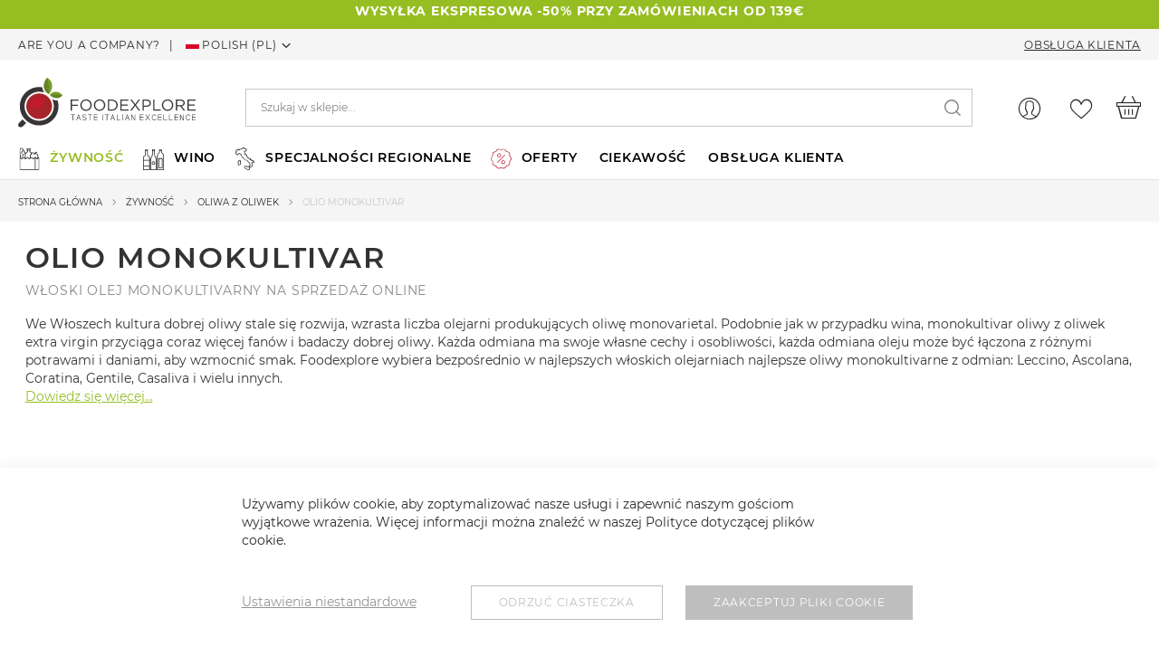

--- FILE ---
content_type: text/html; charset=UTF-8
request_url: https://www.foodexplore.com/pl/zywnosc/oliwa-z-oliwek/olio-monokultivar.html
body_size: 72128
content:
 <!doctype html><html lang="pl"><head >  <meta charset="utf-8"/>
<meta name="title" content="Włoski olej monokultivarny na sprzedaż online"/>
<meta name="description" content="Olej monokulturowy na foodexplore. Spróbuj włoskiej oliwy monovarietal. Sprzedaż online oliwy z oliwek extra virgin monovarietal z najlepszych olejarni.
"/>
<meta name="robots" content="INDEX,FOLLOW"/>
<meta name="viewport" content="width=device-width, initial-scale=1, maximum-scale=1.0, user-scalable=0, shrink-to-fit=no"/>
<meta name="format-detection" content="telephone=no"/>
<title>Włoski olej monokultivarny na sprzedaż online</title>















<link rel="preload" as="font" crossorigin="anonymous" href="https://www.foodexplore.com/static/version1747650943/frontend/DNAFactory/foodexplore/pl_PL/fonts/opensans/light/opensans-300.woff2" />
<link rel="preload" as="font" crossorigin="anonymous" href="https://www.foodexplore.com/static/version1747650943/frontend/DNAFactory/foodexplore/pl_PL/fonts/opensans/regular/opensans-400.woff2" />
<link rel="preload" as="font" crossorigin="anonymous" href="https://www.foodexplore.com/static/version1747650943/frontend/DNAFactory/foodexplore/pl_PL/fonts/opensans/semibold/opensans-600.woff2" />
<link rel="preload" as="font" crossorigin="anonymous" href="https://www.foodexplore.com/static/version1747650943/frontend/DNAFactory/foodexplore/pl_PL/fonts/opensans/bold/opensans-700.woff2" />
<link rel="preload" as="font" crossorigin="anonymous" href="https://www.foodexplore.com/static/version1747650943/frontend/DNAFactory/foodexplore/pl_PL/fonts/Luma-Icons.woff2" />
<link  rel="canonical" href="https://www.foodexplore.com/pl/zywnosc/oliwa-z-oliwek/olio-monokultivar.html" />
<link  rel="icon" type="image/x-icon" href="https://www.foodexplore.com/media/favicon/default/favicon.ico" />
<link  rel="shortcut icon" type="image/x-icon" href="https://www.foodexplore.com/media/favicon/default/favicon.ico" />
<meta property="og:title" content="Foodexplore.com" />
<meta property="og:type" content="article" />
<meta property="og:url" content="http://foodexplore.com/"/>
<meta property="og:image" content="http://foodexplore.com/logo-food-explorepiccolo2.jpg"/>
<meta name="google-site-verification" content="GJq8NnQ70rwwjzlgSG5LY9wFV4fUQyPZfQz136JGm6M" />



<style>
.ui-menu-item {
    display: inline-block;
}

.mst-searchautocomplete__wrapper .amrewards-highlight-container {
    display: none;
}

.amfaq-product-tab {
    display: none;
}

.payment-method-title .label[for="phoenix_cashondelivery"] {
        justify-content: left!important;
    }
</style>

      <!-- Google Tag Manager by MagePal -->  <!-- End Google Tag Manager by MagePal -->  <!-- Meta Business Extension for Magento 2 --><!-- Meta Pixel Code --><noscript> <img height="1" width="1" style="display:none" src="https://www.facebook.com/tr?id=1939361329678758&ev=PageView&noscript=1&a=magento2-0.0.0-1.4.6" /></noscript><!-- End Meta Pixel Code --><!-- __require.js.deferral__ -->  <style type="text/css" data-type="criticalCss">@media only screen and (max-width:768px){.catalog-product-view .product.media{min-height:calc(100vw - 30px)}}</style><link rel='manifest' href='/media/pwa/manifest.json'><link rel="apple-touch-icon" sizes="192x192" href="/media/pwa/images/icon-192x192.png" /><link rel="apple-touch-icon" sizes="32x32" href="/media/pwa/images/icon-32x32.png" /><link rel="apple-touch-icon" sizes="512x512" href="/media/pwa/images/icon-512x512.png" /><meta name="apple-mobile-web-app-title" content="Magento PWA" /><meta name="apple-mobile-web-app-capable" content="yes" /><meta name="apple-mobile-web-app-status-bar-style" content="default" /><meta name="theme-color" content="#96bd21" />      
<link rel="stylesheet" media="print" onload="this.onload=null;this.media='all'" href="https://www.foodexplore.com/static/version1747650943/frontend/DNAFactory/foodexplore/pl_PL/mage/calendar.min.css">
<link rel="stylesheet" media="print" onload="this.onload=null;this.media='all'" href="https://www.foodexplore.com/static/version1747650943/frontend/DNAFactory/foodexplore/pl_PL/css/styles-m.min.css">
<link rel="stylesheet" media="print" onload="this.onload=null;this.media='all'" href="https://www.foodexplore.com/static/version1747650943/frontend/DNAFactory/foodexplore/pl_PL/Amasty_Base/vendor/slick/amslick.min.css">
<link rel="stylesheet" media="print" onload="this.onload=null;this.media='all'" href="https://www.foodexplore.com/static/version1747650943/frontend/DNAFactory/foodexplore/pl_PL/Amasty_AdvancedReview/vendor/fancybox/jquery.fancybox.min.css">
<link rel="stylesheet" media="print" onload="this.onload=null;this.media='all'" href="https://www.foodexplore.com/static/version1747650943/frontend/DNAFactory/foodexplore/pl_PL/Amasty_Customform/css/form-builder.min.css">
<link rel="stylesheet" media="print" onload="this.onload=null;this.media='all'" href="https://www.foodexplore.com/static/version1747650943/frontend/DNAFactory/foodexplore/pl_PL/Amasty_Customform/css/form-render.min.css">
<link rel="stylesheet" media="print" onload="this.onload=null;this.media='all'" href="https://www.foodexplore.com/static/version1747650943/frontend/DNAFactory/foodexplore/pl_PL/Amasty_ShopbyBase/css/swiper.min.css">
<link rel="stylesheet" media="print" onload="this.onload=null;this.media='all'" href="https://www.foodexplore.com/static/version1747650943/frontend/DNAFactory/foodexplore/pl_PL/Clerk_Clerk/css/powerstep.min.css">
<link rel="stylesheet" media="print" onload="this.onload=null;this.media='all'" href="https://www.foodexplore.com/static/version1747650943/frontend/DNAFactory/foodexplore/pl_PL/Amasty_ShopbyBase/css/chosen/chosen.min.css">
<link rel="stylesheet" media="print" onload="this.onload=null;this.media='screen and (min-width: 768px)'" href="https://www.foodexplore.com/static/version1747650943/frontend/DNAFactory/foodexplore/pl_PL/css/styles-l.min.css">
<link rel="stylesheet" media="print" onload="this.onload=null;this.media='print'" href="https://www.foodexplore.com/static/version1747650943/frontend/DNAFactory/foodexplore/pl_PL/css/print.min.css">
<link rel="next" href="https://www.foodexplore.com/pl/zywnosc/oliwa-z-oliwek/olio-monokultivar.html?p=2" />
</head><body data-container="body" data-mage-init='{"loaderAjax": {}, "loader": { "icon": "https://www.foodexplore.com/static/version1747650943/frontend/DNAFactory/foodexplore/pl_PL/images/loader-2.gif"}}' id="html-body" class="page-with-filter page-products categorypath-zywnosc-oliwa-z-oliwek-olio-monokultivar category-olio-monokultivar catalog-category-view page-layout-2columns-left"> <!-- Google Tag Manager by MagePal --><noscript><iframe src="//www.googletagmanager.com/ns.html?id=GTM-NNWLH3D" height="0" width="0" style="display:none;visibility:hidden"></iframe></noscript><!-- End Google Tag Manager by MagePal -->          <div class="cookie-status-message" id="cookie-status">The store will not work correctly in the case when cookies are disabled.</div>     <noscript><div class="message global noscript"><div class="content"><p><strong>Wygląda na to, że JavaScript jest wyłączony w twojej przeglądarce.</strong> <span> By w pełni cieszyć się naszą stroną, upewnij się, że włączyłeś JavaScript w swojej przeglądarce.</span></p></div></div></noscript>          <!-- ko scope: 'gdpr-cookie-modal' --><!--ko template: getTemplate()--><!-- /ko --><!-- /ko --><style> .amgdprjs-bar-template { z-index: 15;  bottom: 0;  }</style>  <!-- Start DataLayer by MagePal --><!-- Start DataLayer by MagePal -->     <div class="page-wrapper"><header class="page-header"><div class="panel wrapper"><style>#html-body [data-pb-style=DL6EHXC],#html-body [data-pb-style=P4O1D3Q],#html-body [data-pb-style=U6WSJVY]{justify-content:flex-start;flex-direction:column;background-position:left top;background-size:cover;background-repeat:no-repeat;background-attachment:scroll}#html-body [data-pb-style=P4O1D3Q]{display:none;background-color:#fff}#html-body [data-pb-style=DL6EHXC],#html-body [data-pb-style=U6WSJVY]{display:flex;background-color:#96bd21}#html-body [data-pb-style=DL6EHXC]{background-color:#fc0009}#html-body [data-pb-style=B8XTLOP]{display:none}#html-body [data-pb-style=JIPJHW9],#html-body [data-pb-style=N20TT0D]{justify-content:flex-start;display:flex;flex-direction:column;background-position:left top;background-size:cover;background-repeat:no-repeat;background-attachment:scroll;width:100%;align-self:stretch}#html-body [data-pb-style=EET04UP],#html-body [data-pb-style=VILGUYQ]{text-align:center;margin-top:2px}</style><div data-content-type="row" data-appearance="full-width" data-enable-parallax="0" data-parallax-speed="0.5" data-background-images="{}" data-background-type="image" data-video-loop="true" data-video-play-only-visible="true" data-video-lazy-load="true" data-video-fallback-src="" data-element="main" data-pb-style="P4O1D3Q"><div class="row-full-width-inner" data-element="inner"><div class="pagebuilder-column-group" style="display: flex;" data-content-type="column-group" data-grid-size="12" data-element="main"><div class="pagebuilder-column" data-content-type="column" data-appearance="full-height" data-background-images="{}" data-element="main" data-pb-style="JIPJHW9"><div class="font-body text-uppercase" data-content-type="text" data-appearance="default" data-element="main" data-pb-style="EET04UP"><p class="m-0 text-center" style="text-align: center;"><span style="color: #ffffff; font-size: 14px;"><strong>UWAGA: WSZYSTKIE ZAKUPY DOKONANE W DNIACH 6-24 SIERPNIA B&#280;D&#260; WYSY&#321;ANE OD 25 PONIEDZIA&#321;KU<br></strong></span></p></div></div></div></div></div><div data-content-type="row" data-appearance="full-width" data-enable-parallax="0" data-parallax-speed="0.5" data-background-images="{}" data-background-type="image" data-video-loop="true" data-video-play-only-visible="true" data-video-lazy-load="true" data-video-fallback-src="" data-element="main" data-pb-style="U6WSJVY"><div class="row-full-width-inner" data-element="inner"><div class="pagebuilder-column-group" style="display: flex;" data-content-type="column-group" data-grid-size="12" data-element="main"><div class="pagebuilder-column" data-content-type="column" data-appearance="full-height" data-background-images="{}" data-element="main" data-pb-style="N20TT0D"><div class="font-body text-uppercase" data-content-type="text" data-appearance="default" data-element="main" data-pb-style="VILGUYQ"><p style="text-align: center;"><strong><span style="color: #ffffff;">WYSY&#321;KA EKSPRESOWA -50% PRZY ZAM&Oacute;WIENIACH OD 139&euro;</span></strong></p></div></div></div></div></div><div data-content-type="row" data-appearance="full-width" data-enable-parallax="0" data-parallax-speed="0.5" data-background-images="{}" data-background-type="image" data-video-loop="true" data-video-play-only-visible="true" data-video-lazy-load="true" data-video-fallback-src="" data-element="main" data-pb-style="DL6EHXC"><div class="row-full-width-inner" data-element="inner"><div data-content-type="html" data-appearance="default" data-element="main" data-pb-style="B8XTLOP" data-decoded="true"><p class="m-0 text-center" style="text-align: center;"><span style="color: #ffffff; font-size: 14px;"><strong>UWAGA: WSZYSTKIE ZAKUPY DOKONANE W DNIACH 6-24 SIERPNIA BĘDĄ WYSYŁANE OD 25 PONIEDZIAŁKU<br></strong></span></p></div></div></div><div class="panel header"><ul class="header links">  <li class="greet welcome" data-bind="scope: 'customer'"><!-- ko if: customer().fullname --><span class="logged-in" data-bind="text: new String('Witaj, %1!').replace('%1', customer().fullname)"></span> <!-- /ko --><!-- ko ifnot: customer().fullname --><span class="not-logged-in" data-bind="html: 'Benvenuti&#x20;su&#x20;FoodExplore.com'"></span>  <!-- /ko --></li>   <li class="link authorization-link" data-label="lub"><a href="https://www.foodexplore.com/pl/customer/account/login/referer/aHR0cHM6Ly93d3cuZm9vZGV4cGxvcmUuY29tL3BsL3p5d25vc2Mvb2xpd2Etei1vbGl3ZWsvb2xpby1tb25va3VsdGl2YXIuaHRtbA%2C%2C/" >Zaloguj się</a></li><li><a href="https://www.foodexplore.com/pl/customer/account/create/" id="idyCaF02kk" >Utwórz konto</a></li></ul><div class="content"><div class="header-switchers">  <a class="b2b-link font-sm" href="https://www.foodexplore.com/pl/zaloz-konto-b2b">Are you a company?</a> <div class='ajax-loading skeleton-enabled' data-ajax='store_language' data-handle='catalog_category_view' data-redirect-url='https://www.foodexplore.com/pl/zywnosc/oliwa-z-oliwek/olio-monokultivar.html'></div></div><style>#html-body [data-pb-style=L25HE9N]{justify-content:flex-start;display:flex;flex-direction:column;background-position:left top;background-size:cover;background-repeat:no-repeat;background-attachment:scroll}</style><div data-content-type="row" data-appearance="contained" data-element="main"><div class="customer-service-link" data-enable-parallax="0" data-parallax-speed="0.5" data-background-images="{}" data-background-type="image" data-video-loop="true" data-video-play-only-visible="true" data-video-lazy-load="true" data-video-fallback-src="" data-element="inner" data-pb-style="L25HE9N"><div data-content-type="html" data-appearance="default" data-element="main" data-decoded="true"><a href="https://www.foodexplore.com/pl/obsluga-klienta/">Obsługa Klienta</a></div></div></div></div></div></div><div class="header content"> <span data-action="toggle-nav" class="action nav-toggle"><span>Przełącznik Nav</span></span> <a class="logo" href="https://www.foodexplore.com/pl/" title="Food&#x20;Explore&#x20;-&#x20;Taste&#x20;italian&#x20;excellence" aria-label="store logo"><img src="https://www.foodexplore.com/static/version1747650943/frontend/DNAFactory/foodexplore/pl_PL/images/logo.svg" title="Food&#x20;Explore&#x20;-&#x20;Taste&#x20;italian&#x20;excellence" alt="Food&#x20;Explore&#x20;-&#x20;Taste&#x20;italian&#x20;excellence" width="196" height="54" /></a> <div data-block="minicart" class="minicart-wrapper"><a class="action showcart" href="https://www.foodexplore.com/pl/checkout/cart/" data-bind="scope: 'minicart_content'"><span class="text">Mój koszyk</span> <span class="counter qty empty" data-bind="css: { empty: !!getCartParam('summary_count') == false && !isLoading() }, blockLoader: isLoading"><span class="counter-number"><!-- ko text: getCartParam('summary_count') --><!-- /ko --></span> <span class="counter-label"><!-- ko if: getCartParam('summary_count') --><!-- ko text: getCartParam('summary_count') --><!-- /ko --><!-- ko i18n: 'items' --><!-- /ko --><!-- /ko --></span></span></a>  <div class="block block-minicart" data-role="dropdownDialog" data-mage-init='{"dropdownDialog":{ "appendTo":"[data-block=minicart]", "triggerTarget":".showcart", "timeout": "2000", "closeOnMouseLeave": false, "closeOnEscape": true, "triggerClass":"active", "parentClass":"active", "buttons":[]}}'><div id="minicart-content-wrapper" data-bind="scope: 'minicart_content'"><!-- ko template: getTemplate() --><!-- /ko --></div></div>  </div> <div data-block="miniaccount" class="miniaccount-wrapper" data-bind="scope: 'customer'"> <a class="action toaccount" href="https://www.foodexplore.com/pl/customer/account/login/"></a> </div>  <div class="wishlist-wrapper" data-bind="scope: 'wishlist'"><a class="action toaccount" href="https://www.foodexplore.com/pl/wishlist/"><!-- ko if: wishlist().counter --><span data-bind="text: wishlist().counter.substring(0, wishlist().counter.indexOf(' ')), css:{'counter qty': wishlist().counter}"></span> <!-- /ko --></a></div>  <div class="block block-search"><div class="block block-title"><strong>Search</strong></div><div class="block block-content"><form class="form minisearch" id="search_mini_form" action="https://www.foodexplore.com/pl/catalogsearch/result/" method="get"><div class="field search"><label class="label" for="search" data-role="minisearch-label"><span>Search</span></label> <div class="control"><input id="search" data-mage-init='{ "quickSearch": { "formSelector": "#search_mini_form", "url": "https://www.foodexplore.com/pl/search/ajax/suggest/", "destinationSelector": "#search_autocomplete", "minSearchLength": "3" } }' type="text" name="q" value="" placeholder="Szukaj&#x20;w&#x20;sklepie..." class="input-text" maxlength="128" role="combobox" aria-haspopup="false" aria-autocomplete="both" autocomplete="off" aria-expanded="false"/><div id="search_autocomplete" class="search-autocomplete"></div> <div class="nested"><a class="action advanced" href="https://www.foodexplore.com/pl/catalogsearch/advanced/" data-action="advanced-search">Wyszukiwanie zaawansowane</a></div></div></div><div class="actions"><button type="submit" title="Search" class="action search" aria-label="Search" ><span>Search</span></button></div></form></div></div> </div></header>  <div class="sections nav-sections"> <div class="section-items nav-sections-items" data-mage-init='{"tabs":{"openedState":"active"}}'>  <div class="section-item-title nav-sections-item-title" data-role="collapsible"><a class="nav-sections-item-switch" data-toggle="switch" href="#store.menu">Menu</a></div><div class="section-item-content nav-sections-item-content" id="store.menu" data-role="content">  <nav class="navigation" data-action="navigation"><ul data-mage-init='{"menu":{"responsive":true, "expanded":true, "position":{"my":"left top","at":"left bottom"}}}'><li  class="level0 nav-1 category-item first has-active level-top parent"><a href="https://www.foodexplore.com/pl/zywnosc.html"  class="level-top" ><img class='megamenu-icon' height='25px' width='25px' src='[data-uri]' alt='Żywność'/><span>Żywność</span></a><ul class="level0 submenu"><li  class="level1 nav-1-1 category-item first parent"><a href="https://www.foodexplore.com/pl/zywnosc/wloski-makaron.html" ><img class='megamenu-icon' height='25px' width='25px' src='[data-uri]' alt='Włoski makaron'/><span>Włoski makaron</span></a><ul class="level1 submenu"><li  class="level2 nav-1-1-1 category-item first"><a href="https://www.foodexplore.com/pl/zywnosc/wloski-makaron/makaron-z-wardej-kaszy.html" ><span>Makaron z pszenicy durum</span></a></li><li  class="level2 nav-1-1-2 category-item"><a href="https://www.foodexplore.com/pl/zywnosc/wloski-makaron/makaron-integralny.html" ><span>Makaron pełnoziarnisty</span></a></li><li  class="level2 nav-1-1-3 category-item"><a href="https://www.foodexplore.com/pl/zywnosc/wloski-makaron/pasta-all-uovo.html" ><span>Pasta all’uovo</span></a></li><li  class="level2 nav-1-1-4 category-item"><a href="https://www.foodexplore.com/pl/zywnosc/wloski-makaron/makaron-orkiszowy.html" ><span>Makaron orkiszowy</span></a></li><li  class="level2 nav-1-1-5 category-item"><a href="https://www.foodexplore.com/pl/zywnosc/wloski-makaron/organiczna-pasta-na-sprzedaz.html" ><span>makaron ekologiczny</span></a></li><li  class="level2 nav-1-1-6 category-item"><a href="https://www.foodexplore.com/pl/zywnosc/wloski-makaron/makarony-kamut-ceny.html" ><span>makaron z kamutu</span></a></li><li  class="level2 nav-1-1-7 category-item last"><a href="https://www.foodexplore.com/pl/zywnosc/wloski-makaron/pasta-senza-glutine-online.html" ><span>Pasta senza glutine</span></a></li></ul></li><li  class="level1 nav-1-2 category-item parent"><a href="https://www.foodexplore.com/pl/zywnosc/ryz.html" ><img class='megamenu-icon' height='25px' width='25px' src='[data-uri]' alt='Ryż'/><span>Ryż</span></a><ul class="level1 submenu"><li  class="level2 nav-1-2-1 category-item first last"><a href="https://www.foodexplore.com/pl/zywnosc/ryz/ryz-carnaroli.html" ><span>ryż carnaroli</span></a></li></ul></li><li  class="level1 nav-1-3 category-item parent"><a href="https://www.foodexplore.com/pl/cibo/salumi-italiani.html" ><img class='megamenu-icon' height='25px' width='25px' src='[data-uri]' alt='wędliny włoskie'/><span>wędliny włoskie</span></a><ul class="level1 submenu"><li  class="level2 nav-1-3-1 category-item first"><a href="https://www.foodexplore.com/pl/cibo/salumi-italiani/szynka-wloska.html" ><span>Szynka włoska</span></a></li><li  class="level2 nav-1-3-2 category-item"><a href="https://www.foodexplore.com/pl/cibo/salumi-italiani/cala-wloska-szynka-surowa-cena.html" ><span>Surowa szynka w całości</span></a></li><li  class="level2 nav-1-3-3 category-item"><a href="https://www.foodexplore.com/pl/cibo/salumi-italiani/bresaola-z-valtellina.html" ><span>Bresaola z Valtellina</span></a></li><li  class="level2 nav-1-3-4 category-item"><a href="https://www.foodexplore.com/pl/cibo/salumi-italiani/wloskie-capocollo.html" ><span>Capocollo </span></a></li><li  class="level2 nav-1-3-5 category-item"><a href="https://www.foodexplore.com/pl/cibo/salumi-italiani/salami-italian.html" ><span>Włoskie salami</span></a></li><li  class="level2 nav-1-3-6 category-item"><a href="https://www.foodexplore.com/pl/cibo/salumi-italiani/salami-z-gesi.html" ><span>Gęsie Salami</span></a></li><li  class="level2 nav-1-3-7 category-item"><a href="https://www.foodexplore.com/pl/cibo/salumi-italiani/wloch-culatello.html" ><span>Culatello </span></a></li><li  class="level2 nav-1-3-8 category-item"><a href="https://www.foodexplore.com/pl/cibo/salumi-italiani/skorka-wieprzowa.html" ><span>skórka wieprzowa</span></a></li><li  class="level2 nav-1-3-9 category-item"><a href="https://www.foodexplore.com/pl/cibo/salumi-italiani/szynka-parmenska-dop.html" ><span>Prosciutto di Parma</span></a></li><li  class="level2 nav-1-3-10 category-item"><a href="https://www.foodexplore.com/pl/cibo/salumi-italiani/prosciutto-san-daniele-cena.html" ><span>Prosciutto San Daniele</span></a></li><li  class="level2 nav-1-3-11 category-item"><a href="https://www.foodexplore.com/pl/cibo/salumi-italiani/nduja-kalabryjska.html" ><span>Nduja</span></a></li><li  class="level2 nav-1-3-12 category-item"><a href="https://www.foodexplore.com/pl/cibo/salumi-italiani/bekon-italski-kup-online.html" ><span>Bekon </span></a></li><li  class="level2 nav-1-3-13 category-item last"><a href="https://www.foodexplore.com/pl/cibo/salumi-italiani/guanciale.html" ><span>Guanciale</span></a></li></ul></li><li  class="level1 nav-1-4 category-item parent"><a href="https://www.foodexplore.com/pl/cibo/vendita-formaggio-online.html" ><img class='megamenu-icon' height='25px' width='25px' src='[data-uri]' alt='Sery'/><span>Sery</span></a><ul class="level1 submenu"><li  class="level2 nav-1-4-1 category-item first"><a href="https://www.foodexplore.com/pl/cibo/vendita-formaggio-online/mozzarella-online.html" ><span>Mozzarella</span></a></li><li  class="level2 nav-1-4-2 category-item"><a href="https://www.foodexplore.com/pl/cibo/vendita-formaggio-online/parmigiano-reggiano-cena.html" ><span>Parmezan </span></a></li><li  class="level2 nav-1-4-3 category-item"><a href="https://www.foodexplore.com/pl/cibo/vendita-formaggio-online/sery-swieze.html" ><span>Sery świeże</span></a></li><li  class="level2 nav-1-4-4 category-item"><a href="https://www.foodexplore.com/pl/cibo/vendita-formaggio-online/sery-dojrzewajace.html" ><span>Sery dojrzewające</span></a></li><li  class="level2 nav-1-4-5 category-item"><a href="https://www.foodexplore.com/pl/cibo/vendita-formaggio-online/ser-kozi.html" ><span>Ser kozi</span></a></li><li  class="level2 nav-1-4-6 category-item"><a href="https://www.foodexplore.com/pl/cibo/vendita-formaggio-online/ser-pecorino.html" ><span>Ser Pecorino</span></a></li><li  class="level2 nav-1-4-7 category-item"><a href="https://www.foodexplore.com/pl/cibo/vendita-formaggio-online/buffalo-mozzarella.html" ><span>Buffalo Mozzarella</span></a></li><li  class="level2 nav-1-4-8 category-item"><a href="https://www.foodexplore.com/pl/cibo/vendita-formaggio-online/wloska-burrata.html" ><span>Burrata</span></a></li><li  class="level2 nav-1-4-9 category-item"><a href="https://www.foodexplore.com/pl/cibo/vendita-formaggio-online/wloskie-sery-plesniowe.html" ><span>Włoskie sery pleśniowe</span></a></li><li  class="level2 nav-1-4-10 category-item"><a href="https://www.foodexplore.com/pl/cibo/vendita-formaggio-online/ricotta.html" ><span>Ricotta</span></a></li><li  class="level2 nav-1-4-11 category-item"><a href="https://www.foodexplore.com/pl/cibo/vendita-formaggio-online/maslo.html" ><span>Masło</span></a></li><li  class="level2 nav-1-4-12 category-item last"><a href="https://www.foodexplore.com/pl/cibo/vendita-formaggio-online/formaggi-svizzeri.html" ><span>Formaggi svizzeri </span></a></li></ul></li><li  class="level1 nav-1-5 category-item parent"><a href="https://www.foodexplore.com/pl/zywnosc/przetwory-i-sosy.html" ><img class='megamenu-icon' height='25px' width='25px' src='[data-uri]' alt='Przetwory i sosy'/><span>Przetwory i sosy</span></a><ul class="level1 submenu"><li  class="level2 nav-1-5-1 category-item first"><a href="https://www.foodexplore.com/pl/zywnosc/przetwory-i-sosy/wloskie-pesto.html" ><span>Włoskie Pesto</span></a></li><li  class="level2 nav-1-5-2 category-item"><a href="https://www.foodexplore.com/pl/zywnosc/przetwory-i-sosy/sos-pomidorowy.html" ><span>Sos pomidorowy</span></a></li><li  class="level2 nav-1-5-3 category-item last"><a href="https://www.foodexplore.com/pl/zywnosc/przetwory-i-sosy/wloski-sottoli.html" ><span>Włoski sottoli </span></a></li></ul></li><li  class="level1 nav-1-6 category-item parent"><a href="https://www.foodexplore.com/pl/zywnosc/slodycze-online.html" ><img class='megamenu-icon' height='25px' width='25px' src='[data-uri]' alt='Słodycze'/><span>Słodycze</span></a><ul class="level1 submenu"><li  class="level2 nav-1-6-1 category-item first"><a href="https://www.foodexplore.com/pl/zywnosc/slodycze-online/chrupiace-migdaly.html" ><span>Chrupiące migdały</span></a></li><li  class="level2 nav-1-6-2 category-item"><a href="https://www.foodexplore.com/pl/zywnosc/slodycze-online/czekolada-italia.html" ><span>Czekolada </span></a></li><li  class="level2 nav-1-6-3 category-item"><a href="https://www.foodexplore.com/pl/zywnosc/slodycze-online/czekolada-modica.html" ><span>Czekolada Modica</span></a></li><li  class="level2 nav-1-6-4 category-item last"><a href="https://www.foodexplore.com/pl/zywnosc/slodycze-online/panettone-artigianale.html" ><span>Panettone artigianale</span></a></li></ul></li><li  class="level1 nav-1-7 category-item"><a href="https://www.foodexplore.com/pl/zywnosc/dzem-i-marmolada.html" ><img class='megamenu-icon' height='25px' width='25px' src='[data-uri]' alt='Dżem i marmolada'/><span>Dżem i marmolada</span></a></li><li  class="level1 nav-1-8 category-item has-active parent"><a href="https://www.foodexplore.com/pl/zywnosc/oliwa-z-oliwek.html" ><img class='megamenu-icon' height='25px' width='25px' src='[data-uri]' alt='Oliwa z oliwek'/><span>Oliwa z oliwek</span></a><ul class="level1 submenu"><li  class="level2 nav-1-8-1 category-item first active"><a href="https://www.foodexplore.com/pl/zywnosc/oliwa-z-oliwek/olio-monokultivar.html" ><span>Olio monokultivar</span></a></li><li  class="level2 nav-1-8-2 category-item"><a href="https://www.foodexplore.com/pl/zywnosc/oliwa-z-oliwek/olio-pugliese-prezzo.html" ><span>Olio extravergine Pugliese</span></a></li><li  class="level2 nav-1-8-3 category-item last"><a href="https://www.foodexplore.com/pl/zywnosc/oliwa-z-oliwek/oliwy-z-oliwek-extra-virgin-w-puszce.html" ><span>Oliwy z oliwek extra virgin w puszce</span></a></li></ul></li><li  class="level1 nav-1-9 category-item parent"><a href="https://www.foodexplore.com/pl/zywnosc/ocet.html" ><img class='megamenu-icon' height='25px' width='25px' src='[data-uri]' alt='Ocet'/><span>Ocet</span></a><ul class="level1 submenu"><li  class="level2 nav-1-9-1 category-item first last"><a href="https://www.foodexplore.com/pl/zywnosc/ocet/ocet-balsamiczny-z-modeny.html" ><span>Ocet balsamiczny z Modeny</span></a></li></ul></li><li  class="level1 nav-1-10 category-item parent"><a href="https://www.foodexplore.com/pl/zywnosc/sklep-miesny-online.html" ><img class='megamenu-icon' height='25px' width='25px' src='[data-uri]' alt='Sklep mięsny online'/><span>Sklep mięsny online</span></a><ul class="level1 submenu"><li  class="level2 nav-1-10-1 category-item first"><a href="https://www.foodexplore.com/pl/zywnosc/sklep-miesny-online/mieso-wolowe.html" ><span>Wołowina</span></a></li><li  class="level2 nav-1-10-2 category-item"><a href="https://www.foodexplore.com/pl/zywnosc/sklep-miesny-online/wieprzowina.html" ><span>Wieprzowina</span></a></li><li  class="level2 nav-1-10-3 category-item last"><a href="https://www.foodexplore.com/pl/zywnosc/sklep-miesny-online/sprzedam-mieso-z-kurczaka.html" ><span>Mięso z kurczaka</span></a></li></ul></li><li  class="level1 nav-1-11 category-item"><a href="https://www.foodexplore.com/pl/zywnosc/trufla.html" ><img class='megamenu-icon' height='25px' width='25px' src='[data-uri]' alt='Trufle'/><span>Trufle</span></a></li><li  class="level1 nav-1-12 category-item parent"><a href="https://www.foodexplore.com/pl/zywnosc/jarzyny-straczkowe-sprzedaz-online.html" ><img class='megamenu-icon' height='25px' width='25px' src='[data-uri]' alt='Rośliny strączkowe'/><span>Rośliny strączkowe</span></a><ul class="level1 submenu"><li  class="level2 nav-1-12-1 category-item first last"><a href="https://www.foodexplore.com/pl/zywnosc/jarzyny-straczkowe-sprzedaz-online/soczewica.html" ><span>Soczewica</span></a></li></ul></li><li  class="level1 nav-1-13 category-item parent"><a href="https://www.foodexplore.com/pl/zywnosc/specjalnosci.html" ><img class='megamenu-icon' height='25px' width='25px' src='[data-uri]' alt='Specjalności'/><span>Specjalności</span></a><ul class="level1 submenu"><li  class="level2 nav-1-13-1 category-item first"><a href="https://www.foodexplore.com/pl/zywnosc/specjalnosci/cena-kawioru.html" ><span>Kawior włoski</span></a></li><li  class="level2 nav-1-13-2 category-item"><a href="https://www.foodexplore.com/pl/zywnosc/specjalnosci/sardele.html" ><span>Kolatura z anchovies</span></a></li><li  class="level2 nav-1-13-3 category-item"><a href="https://www.foodexplore.com/pl/zywnosc/specjalnosci/bottarga.html" ><span>Bottarga</span></a></li><li  class="level2 nav-1-13-4 category-item"><a href="https://www.foodexplore.com/pl/zywnosc/specjalnosci/ikra-tunczyka.html" ><span>Ikra tuńczyka</span></a></li><li  class="level2 nav-1-13-5 category-item"><a href="https://www.foodexplore.com/pl/zywnosc/specjalnosci/ikra-morlesza.html" ><span>Ikra morlesza</span></a></li><li  class="level2 nav-1-13-6 category-item"><a href="https://www.foodexplore.com/pl/zywnosc/specjalnosci/cena-tunczyka.html" ><span>Tuńczyk</span></a></li><li  class="level2 nav-1-13-7 category-item last"><a href="https://www.foodexplore.com/pl/zywnosc/specjalnosci/salmone-affumicato.html" ><span>Salmone affumicato</span></a></li></ul></li><li  class="level1 nav-1-14 category-item parent"><a href="https://www.foodexplore.com/pl/zywnosc/owoce-i-warzywa-online.html" ><img class='megamenu-icon' height='25px' width='25px' src='[data-uri]' alt='Owoce i warzywa online'/><span>Owoce i warzywa online</span></a><ul class="level1 submenu"><li  class="level2 nav-1-14-1 category-item first"><a href="https://www.foodexplore.com/pl/zywnosc/owoce-i-warzywa-online/owoce-cytrusowe-na-sprzedaz-online.html" ><span>Owoce cytrusowe</span></a></li><li  class="level2 nav-1-14-2 category-item last"><a href="https://www.foodexplore.com/pl/zywnosc/owoce-i-warzywa-online/pomodori-vendita-online.html" ><span>Pomidory</span></a></li></ul></li><li  class="level1 nav-1-15 category-item parent"><a href="https://www.foodexplore.com/pl/zywnosc/farina-vendita.html" ><img class='megamenu-icon' height='25px' width='25px' src='[data-uri]' alt='Mąka'/><span>Mąka</span></a><ul class="level1 submenu"><li  class="level2 nav-1-15-1 category-item first"><a href="https://www.foodexplore.com/pl/cibo/farina-vendita/flour-integral-sales-online.html" ><span>mąka razowa</span></a></li><li  class="level2 nav-1-15-2 category-item"><a href="https://www.foodexplore.com/pl/cibo/farina-vendita/maka-dla-polenty.html" ><span>Mąka z polenty</span></a></li><li  class="level2 nav-1-15-3 category-item last"><a href="https://www.foodexplore.com/pl/cibo/farina-vendita/maczka-pszenna.html" ><span>Mąka pszenna</span></a></li></ul></li><li  class="level1 nav-1-16 category-item"><a href="https://www.foodexplore.com/pl/zywnosc/przyprawy-online.html" ><img class='megamenu-icon' height='25px' width='25px' src='[data-uri]' alt='Przyprawy'/><span>Przyprawy</span></a></li><li  class="level1 nav-1-17 category-item last"><a href="https://www.foodexplore.com/pl/zywnosc/produkty-piekarnicze.html" ><span>Produkty piekarnicze</span></a></li></ul></li><li  class="level0 nav-2 category-item level-top parent"><a href="https://www.foodexplore.com/pl/wino-italian-online.html"  class="level-top" ><img class='megamenu-icon' height='25px' width='25px' src='[data-uri]' alt='Wino'/><span>Wino</span></a><ul class="level0 submenu"><li  class="level1 nav-2-1 category-item first parent"><a href="https://www.foodexplore.com/pl/wino-italian-online/biale-wino.html" ><span>Białe wino</span></a><ul class="level1 submenu"><li  class="level2 nav-2-1-1 category-item first"><a href="https://www.foodexplore.com/pl/wino-italian-online/biale-wino/vino-lugana-prezzi.html" ><span>Lugana</span></a></li><li  class="level2 nav-2-1-2 category-item"><a href="https://www.foodexplore.com/pl/wino-italian-online/biale-wino/collio-vino.html" ><span>Collio </span></a></li><li  class="level2 nav-2-1-3 category-item"><a href="https://www.foodexplore.com/pl/wino-italian-online/biale-wino/chardonnay-prezzo.html" ><span>Chardonnay</span></a></li><li  class="level2 nav-2-1-4 category-item"><a href="https://www.foodexplore.com/pl/wino-italian-online/biale-wino/vino-sauvignon-blanc-prezzo.html" ><span>Sauvignon Blanc</span></a></li><li  class="level2 nav-2-1-5 category-item"><a href="https://www.foodexplore.com/pl/wino-italian-online/biale-wino/vino-grillo-prezzo.html" ><span>Grillo</span></a></li><li  class="level2 nav-2-1-6 category-item last"><a href="https://www.foodexplore.com/pl/wino-italian-online/biale-wino/vino-falanghina-prezzi.html" ><span>Falanghina</span></a></li></ul></li><li  class="level1 nav-2-2 category-item parent"><a href="https://www.foodexplore.com/pl/wino-italian-online/wloskie-wina-czerwone.html" ><span>Włoskie Wina Czerwone</span></a><ul class="level1 submenu"><li  class="level2 nav-2-2-1 category-item first"><a href="https://www.foodexplore.com/pl/wino-italian-online/wloskie-wina-czerwone/amarone-prezzi-valpolicella.html" ><span>Amarone della Valpolicella</span></a></li><li  class="level2 nav-2-2-2 category-item"><a href="https://www.foodexplore.com/pl/wino-italian-online/wloskie-wina-czerwone/brunello-di-montalcino-prezzo.html" ><span>Brunello di Montalcino</span></a></li><li  class="level2 nav-2-2-3 category-item"><a href="https://www.foodexplore.com/pl/wino-italian-online/wloskie-wina-czerwone/barolo-prezzi.html" ><span>Barolo</span></a></li><li  class="level2 nav-2-2-4 category-item"><a href="https://www.foodexplore.com/pl/wino-italian-online/wloskie-wina-czerwone/vini-chianti-prezzi.html" ><span>Chianti Classico</span></a></li><li  class="level2 nav-2-2-5 category-item"><a href="https://www.foodexplore.com/pl/wino-italian-online/wloskie-wina-czerwone/barbaresco-prezzi.html" ><span>Barbaresco</span></a></li><li  class="level2 nav-2-2-6 category-item"><a href="https://www.foodexplore.com/pl/wino-italian-online/wloskie-wina-czerwone/vino-sangiovese-prezzo.html" ><span>Sangiovese</span></a></li><li  class="level2 nav-2-2-7 category-item"><a href="https://www.foodexplore.com/pl/wino-italian-online/wloskie-wina-czerwone/nero-d-avola-vino-prezzo.html" ><span>Nero d&#039;Avola</span></a></li><li  class="level2 nav-2-2-8 category-item"><a href="https://www.foodexplore.com/pl/wino-italian-online/wloskie-wina-czerwone/vino-primitivo-prezzo.html" ><span>Primitivo</span></a></li><li  class="level2 nav-2-2-9 category-item last"><a href="https://www.foodexplore.com/pl/wino-italian-online/wloskie-wina-czerwone/vino-barbera-prezzo.html" ><span>Barbera</span></a></li></ul></li><li  class="level1 nav-2-3 category-item parent"><a href="https://www.foodexplore.com/pl/wino-italian-online/wloskie-wina-musujace.html" ><span>Wino musujące</span></a><ul class="level1 submenu"><li  class="level2 nav-2-3-1 category-item first"><a href="https://www.foodexplore.com/pl/wino-italian-online/wloskie-wina-musujace/prosecco-prezzi.html" ><span>Prosecco</span></a></li><li  class="level2 nav-2-3-2 category-item"><a href="https://www.foodexplore.com/pl/wino-italian-online/wloskie-wina-musujace/franciacorta-vini.html" ><span>Franciacorta</span></a></li><li  class="level2 nav-2-3-3 category-item"><a href="https://www.foodexplore.com/pl/wino-italian-online/wloskie-wina-musujace/vino-lambrusco-prezzo.html" ><span>Lambrusco</span></a></li><li  class="level2 nav-2-3-4 category-item last"><a href="https://www.foodexplore.com/pl/wino-italian-online/wloskie-wina-musujace/trento-doc.html" ><span>Trento DOC</span></a></li></ul></li><li  class="level1 nav-2-4 category-item parent"><a href="https://www.foodexplore.com/pl/wino-italian-online/liquori-italiani-vendita.html" ><span>Liquori</span></a><ul class="level1 submenu"><li  class="level2 nav-2-4-1 category-item first"><a href="https://www.foodexplore.com/pl/wino-italian-online/liquori-italiani-vendita/limoncello.html" ><span>Limoncello</span></a></li><li  class="level2 nav-2-4-2 category-item"><a href="https://www.foodexplore.com/pl/wino-italian-online/liquori-italiani-vendita/amari-italiani.html" ><span>Amaro </span></a></li><li  class="level2 nav-2-4-3 category-item last"><a href="https://www.foodexplore.com/pl/wino-italian-online/liquori-italiani-vendita/cocktail-aperitivo.html" ><span>Aperitivo</span></a></li></ul></li><li  class="level1 nav-2-5 category-item parent"><a href="https://www.foodexplore.com/pl/wino-italian-online/vendita-distillati-online.html" ><span>Distillati</span></a><ul class="level1 submenu"><li  class="level2 nav-2-5-1 category-item first last"><a href="https://www.foodexplore.com/pl/wino-italian-online/vendita-distillati-online/grappa-online.html" ><span>Grappa</span></a></li></ul></li><li  class="level1 nav-2-6 category-item last"><a href="https://www.foodexplore.com/pl/wino-italian-online/sprzedaz-piwa-online.html" ><span>Piwo </span></a></li></ul></li><li  class="level0 nav-3 category-item level-top parent"><a href="https://www.foodexplore.com/pl/specialita-regionali.html"  class="level-top" ><img class='megamenu-icon' height='25px' width='25px' src='[data-uri]' alt='Specjalności regionalne'/><span>Specjalności regionalne</span></a><ul class="level0 submenu"><li  class="level1 nav-3-1 category-item first parent"><a href="https://www.foodexplore.com/pl/specialita-regionali/nord-wlochy.html" ><span>Nord Włochy</span></a><ul class="level1 submenu"><li  class="level2 nav-3-1-1 category-item first"><a href="https://www.foodexplore.com/pl/specialita-regionali/nord-wlochy/liguria.html" ><span>Liguria</span></a></li><li  class="level2 nav-3-1-2 category-item parent"><a href="https://www.foodexplore.com/pl/specialita-regionali/nord-wlochy/typowe-produkty-piemonckie.html" ><span>Piemonte</span></a><ul class="level2 submenu"><li  class="level3 nav-3-1-2-1 category-item first"><a href="https://www.foodexplore.com/pl/specialita-regionali/nord-wlochy/typowe-produkty-piemonckie/wina-piemonckie.html" ><span>Wina z Piemontu</span></a></li><li  class="level3 nav-3-1-2-2 category-item"><a href="https://www.foodexplore.com/pl/specialita-regionali/nord-wlochy/typowe-produkty-piemonckie/ser-piemontese.html" ><span>Ser piemoncki</span></a></li><li  class="level3 nav-3-1-2-3 category-item last"><a href="https://www.foodexplore.com/pl/specialita-regionali/nord-wlochy/typowe-produkty-piemonckie/slodycze-piemonckie.html" ><span>Słodycze z Piemontu</span></a></li></ul></li><li  class="level2 nav-3-1-3 category-item"><a href="https://www.foodexplore.com/pl/specialita-regionali/nord-wlochy/produkty-typowe-dla-doliny-aosty.html" ><span>Dolina Aosty</span></a></li><li  class="level2 nav-3-1-4 category-item parent"><a href="https://www.foodexplore.com/pl/specialita-regionali/nord-wlochy/typowe-produkty-emilskie.html" ><span>Emilia Romagna</span></a><ul class="level2 submenu"><li  class="level3 nav-3-1-4-1 category-item first"><a href="https://www.foodexplore.com/pl/specialita-regionali/nord-wlochy/typowe-produkty-emilskie/sery-emilianskie-romagnoli.html" ><span>Sery emiliańskie</span></a></li><li  class="level3 nav-3-1-4-2 category-item last"><a href="https://www.foodexplore.com/pl/specialita-regionali/nord-wlochy/typowe-produkty-emilskie/wedliny-emilijskie.html" ><span>Emilianowskie wędliny</span></a></li></ul></li><li  class="level2 nav-3-1-5 category-item parent"><a href="https://www.foodexplore.com/pl/specialita-regionali/nord-wlochy/typowe-produkty-lombardowe.html" ><span>Lombardia</span></a><ul class="level2 submenu"><li  class="level3 nav-3-1-5-1 category-item first"><a href="https://www.foodexplore.com/pl/specialita-regionali/nord-wlochy/typowe-produkty-lombardowe/sery-z-lombardii.html" ><span>Sery lombardzkie</span></a></li><li  class="level3 nav-3-1-5-2 category-item"><a href="https://www.foodexplore.com/pl/specialita-regionali/nord-wlochy/typowe-produkty-lombardowe/salami-z-lombardii.html" ><span>Wędliny Lombardi</span></a></li><li  class="level3 nav-3-1-5-3 category-item"><a href="https://www.foodexplore.com/pl/specialita-regionali/nord-wlochy/typowe-produkty-lombardowe/olej-lombardzki.html" ><span>Olej lombardzki</span></a></li><li  class="level3 nav-3-1-5-4 category-item"><a href="https://www.foodexplore.com/pl/specialita-regionali/nord-wlochy/typowe-produkty-lombardowe/dzemy-z-lombardii.html" ><span>Dżemy z Lombardii</span></a></li><li  class="level3 nav-3-1-5-5 category-item last"><a href="https://www.foodexplore.com/pl/specialita-regionali/nord-wlochy/typowe-produkty-lombardowe/wina-z-lombardii.html" ><span>Lombardi Wina</span></a></li></ul></li><li  class="level2 nav-3-1-6 category-item parent"><a href="https://www.foodexplore.com/pl/specialita-regionali/nord-wlochy/typowe-produkty-friulijskie.html" ><span>Friuli Venezia Giulia</span></a><ul class="level2 submenu"><li  class="level3 nav-3-1-6-1 category-item first last"><a href="https://www.foodexplore.com/pl/specialita-regionali/nord-wlochy/typowe-produkty-friulijskie/wina-friulijskie.html" ><span>Wina friulijskie</span></a></li></ul></li><li  class="level2 nav-3-1-7 category-item parent"><a href="https://www.foodexplore.com/pl/prodotti-tipici-regionali/nord/prodotti-tipici-trentino.html" ><span>Trentino Alto Adige</span></a><ul class="level2 submenu"><li  class="level3 nav-3-1-7-1 category-item first"><a href="https://www.foodexplore.com/pl/prodotti-tipici-regionali/nord/prodotti-tipici-trentino/makaron-trentina.html" ><span>Makarony Trentino</span></a></li><li  class="level3 nav-3-1-7-2 category-item last"><a href="https://www.foodexplore.com/pl/prodotti-tipici-regionali/nord/prodotti-tipici-trentino/wina-z-trentino.html" ><span>Wina z Trentino</span></a></li></ul></li><li  class="level2 nav-3-1-8 category-item last parent"><a href="https://www.foodexplore.com/pl/specialita-regionali/nord-wlochy/veneto.html" ><span>Veneto</span></a><ul class="level2 submenu"><li  class="level3 nav-3-1-8-1 category-item first"><a href="https://www.foodexplore.com/pl/specialita/nord/veneto/ser-veneto.html" ><span>Ser Veneto</span></a></li><li  class="level3 nav-3-1-8-2 category-item last"><a href="https://www.foodexplore.com/pl/specialita/nord/veneto/wina-veneto.html" ><span>Wina Veneto</span></a></li></ul></li></ul></li><li  class="level1 nav-3-2 category-item parent"><a href="https://www.foodexplore.com/pl/specialita-regionali/wlochy-srodkowe.html" ><span>Włochy Środkowe</span></a><ul class="level1 submenu"><li  class="level2 nav-3-2-1 category-item first"><a href="https://www.foodexplore.com/pl/specialita-regionali/wlochy-srodkowe/marche.html" ><span>Marche</span></a></li><li  class="level2 nav-3-2-2 category-item"><a href="https://www.foodexplore.com/pl/specialita-regionali/wlochy-srodkowe/lazio.html" ><span>Lazio</span></a></li><li  class="level2 nav-3-2-3 category-item parent"><a href="https://www.foodexplore.com/pl/specialita-regionali/wlochy-srodkowe/tuscany.html" ><span>Toskania</span></a><ul class="level2 submenu"><li  class="level3 nav-3-2-3-1 category-item first"><a href="https://www.foodexplore.com/pl/specialita-regionali/wlochy-srodkowe/tuscany/sery-toskanskie.html" ><span>Sery toskańskie</span></a></li><li  class="level3 nav-3-2-3-2 category-item"><a href="https://www.foodexplore.com/pl/specialita-regionali/wlochy-srodkowe/tuscany/wina-toskanskie-ceny.html" ><span>Wina toskańskie</span></a></li><li  class="level3 nav-3-2-3-3 category-item"><a href="https://www.foodexplore.com/pl/specialita-regionali/wlochy-srodkowe/tuscany/makaron-toscana.html" ><span>Makaron toskański</span></a></li><li  class="level3 nav-3-2-3-4 category-item last"><a href="https://www.foodexplore.com/pl/specialita-regionali/wlochy-srodkowe/tuscany/wedliny-toskanskie.html" ><span>wędliny toskańskie</span></a></li></ul></li><li  class="level2 nav-3-2-4 category-item last parent"><a href="https://www.foodexplore.com/pl/specialita-regionali/wlochy-srodkowe/umbria.html" ><span>Umbria</span></a><ul class="level2 submenu"><li  class="level3 nav-3-2-4-1 category-item first last"><a href="https://www.foodexplore.com/pl/specialita/centro/umbria/slodycze-umbryjskie.html" ><span>Słodycze umbryjskie</span></a></li></ul></li></ul></li><li  class="level1 nav-3-3 category-item last parent"><a href="https://www.foodexplore.com/pl/specialita/sud.html" ><span>Południowe Włochy i wyspy</span></a><ul class="level1 submenu"><li  class="level2 nav-3-3-1 category-item first parent"><a href="https://www.foodexplore.com/pl/specialita/sud/abruzzo.html" ><span>Abruzzo</span></a><ul class="level2 submenu"><li  class="level3 nav-3-3-1-1 category-item first"><a href="https://www.foodexplore.com/pl/specialita/sud/abruzzo/oliwa-abruzzo.html" ><span>Olej Abruzzo</span></a></li><li  class="level3 nav-3-3-1-2 category-item"><a href="https://www.foodexplore.com/pl/specialita/sud/abruzzo/makaron-abruzzese.html" ><span>Makarony z Abruzji</span></a></li><li  class="level3 nav-3-3-1-3 category-item last"><a href="https://www.foodexplore.com/pl/specialita/sud/abruzzo/wina-abruzzo.html" ><span>Wina Abruzzo</span></a></li></ul></li><li  class="level2 nav-3-3-2 category-item"><a href="https://www.foodexplore.com/pl/specialita/sud/basilicata.html" ><span>Basilicata</span></a></li><li  class="level2 nav-3-3-3 category-item parent"><a href="https://www.foodexplore.com/pl/prodotti-tipici-regionali/sud/prodotti-tipici-campani.html" ><span>Campania</span></a><ul class="level2 submenu"><li  class="level3 nav-3-3-3-1 category-item first"><a href="https://www.foodexplore.com/pl/prodotti-tipici-regionali/sud/prodotti-tipici-campani/sery-z-kampanii.html" ><span>Sery z Kampanii</span></a></li><li  class="level3 nav-3-3-3-2 category-item"><a href="https://www.foodexplore.com/pl/prodotti-tipici-regionali/sud/prodotti-tipici-campani/sosy-z-kampanii.html" ><span>Sosy Campania</span></a></li><li  class="level3 nav-3-3-3-3 category-item"><a href="https://www.foodexplore.com/pl/prodotti-tipici-regionali/sud/prodotti-tipici-campani/wina-kampanie-ceny.html" ><span>Wina Kampanii</span></a></li><li  class="level3 nav-3-3-3-4 category-item last"><a href="https://www.foodexplore.com/pl/prodotti-tipici-regionali/sud/prodotti-tipici-campani/makaron-campana.html" ><span>makaron od dzwonka </span></a></li></ul></li><li  class="level2 nav-3-3-4 category-item parent"><a href="https://www.foodexplore.com/pl/specialita/sud/kalabria.html" ><span>Kalabria</span></a><ul class="level2 submenu"><li  class="level3 nav-3-3-4-1 category-item first last"><a href="https://www.foodexplore.com/pl/specialita/sud/kalabria/salami-z-kalabrii.html" ><span>Wędliny kalabryjskie</span></a></li></ul></li><li  class="level2 nav-3-3-5 category-item"><a href="https://www.foodexplore.com/pl/specialita/sud/molise.html" ><span>Molise</span></a></li><li  class="level2 nav-3-3-6 category-item parent"><a href="https://www.foodexplore.com/pl/specialita/sud/apulia.html" ><span>Apulia</span></a><ul class="level2 submenu"><li  class="level3 nav-3-3-6-1 category-item first"><a href="https://www.foodexplore.com/pl/specialita/sud/apulia/sery-apulijskie-online.html" ><span>Sery apulijskie</span></a></li><li  class="level3 nav-3-3-6-2 category-item last"><a href="https://www.foodexplore.com/pl/specialita/sud/apulia/wina-apulijskie.html" ><span>Wina Apulijskie</span></a></li></ul></li><li  class="level2 nav-3-3-7 category-item parent"><a href="https://www.foodexplore.com/pl/specialita/sud/sardynia.html" ><span>Sardynia</span></a><ul class="level2 submenu"><li  class="level3 nav-3-3-7-1 category-item first last"><a href="https://www.foodexplore.com/pl/specialita/sud/sardynia/sprzedaz-online-ser-sardynski.html" ><span>Sardyńskie sery</span></a></li></ul></li><li  class="level2 nav-3-3-8 category-item last parent"><a href="https://www.foodexplore.com/pl/specialita/sud/sycylia.html" ><span>Sycylia</span></a><ul class="level2 submenu"><li  class="level3 nav-3-3-8-1 category-item first"><a href="https://www.foodexplore.com/pl/specialita/sud/sycylia/slodki-sycylijski.html" ><span>Słodycze sycylijskie</span></a></li><li  class="level3 nav-3-3-8-2 category-item last"><a href="https://www.foodexplore.com/pl/specialita/sud/sycylia/wina-sycylijskie.html" ><span>Wina sycylijskie</span></a></li></ul></li></ul></li></ul></li><li  class="level0 nav-4 category-item last level-top"><a href="https://www.foodexplore.com/pl/oferuje.html"  class="level-top" ><img class='megamenu-icon' height='25px' width='25px' src='[data-uri]' alt='Oferty'/><span>Oferty</span></a></li> <div class="d-inline" data-content-type="html" data-appearance="default" data-element="main" data-decoded="true"><li class="category-item level-top red-hover level0 ui-menu-item"><a class="level-top ui-corner-all" href="https://www.foodexplore.com/pl/blog/">ciekawość</a></li>
<li class="category-item level-top red-hover level0 ui-menu-item"><a class="level-top ui-corner-all" href="https://www.foodexplore.com/pl/obsluga-klienta/">Obsługa Klienta</a></li></div></ul></nav></div>  <div class="section-item-title nav-sections-item-title" data-role="collapsible"><a class="nav-sections-item-switch" data-toggle="switch" href="#store.links">Konto</a></div><div class="section-item-content nav-sections-item-content" id="store.links" data-role="content"><!-- Account links --></div>  <div class="section-item-title nav-sections-item-title" data-role="collapsible"><a class="nav-sections-item-switch" data-toggle="switch" href="#store.settings">Ustawienia</a></div><div class="section-item-content nav-sections-item-content" id="store.settings" data-role="content">    <div class="switcher language switcher-language" data-ui-id="language-switcher" id="switcher-language-nav"><strong class="label switcher-label"><span>Język</span></strong> <div class="actions dropdown options switcher-options"><div class="action toggle switcher-trigger" id="switcher-language-trigger-nav" data-mage-init='{"dropdown":{}}' data-toggle="dropdown" data-trigger-keypress-button="true"><strong class="view-pl"><img class="flag" height="10px" width="15px" src="https://www.foodexplore.com/static/version1747650943/frontend/DNAFactory/foodexplore/it_IT/images/flags/pl.svg" alt="pl"><span class="d-none d-md-inline">Polish (PL)</span> <span class="d-md-none">Polish (PL)</span></strong></div><ul class="dropdown switcher-dropdown" data-target="dropdown">  <li class="view-it switcher-option"><a href="https://www.foodexplore.com/pl/stores/store/redirect/___store/it/___from_store/pl/uenc/aHR0cHM6Ly93d3cuZm9vZGV4cGxvcmUuY29tL2l0L3p5d25vc2Mvb2xpd2Etei1vbGl3ZWsvb2xpby1tb25va3VsdGl2YXIuaHRtbA%2C%2C/"><img class="flag" src="https://www.foodexplore.com/static/version1747650943/frontend/DNAFactory/foodexplore/it_IT/images/flags/it.svg" alt="it>">Italiano (IT)</a></li>    <li class="view-en switcher-option"><a href="https://www.foodexplore.com/pl/stores/store/redirect/___store/en/___from_store/pl/uenc/aHR0cHM6Ly93d3cuZm9vZGV4cGxvcmUuY29tL2VuL3p5d25vc2Mvb2xpd2Etei1vbGl3ZWsvb2xpby1tb25va3VsdGl2YXIuaHRtbA%2C%2C/"><img class="flag" src="https://www.foodexplore.com/static/version1747650943/frontend/DNAFactory/foodexplore/it_IT/images/flags/en.svg" alt="en>">English (EN)</a></li>    <li class="view-de switcher-option"><a href="https://www.foodexplore.com/pl/stores/store/redirect/___store/de/___from_store/pl/uenc/aHR0cHM6Ly93d3cuZm9vZGV4cGxvcmUuY29tL2RlL3p5d25vc2Mvb2xpd2Etei1vbGl3ZWsvb2xpby1tb25va3VsdGl2YXIuaHRtbA%2C%2C/"><img class="flag" src="https://www.foodexplore.com/static/version1747650943/frontend/DNAFactory/foodexplore/it_IT/images/flags/de.svg" alt="de>">Deutsch (DE)</a></li>    <li class="view-fr switcher-option"><a href="https://www.foodexplore.com/pl/stores/store/redirect/___store/fr/___from_store/pl/uenc/aHR0cHM6Ly93d3cuZm9vZGV4cGxvcmUuY29tL2ZyL3p5d25vc2Mvb2xpd2Etei1vbGl3ZWsvb2xpby1tb25va3VsdGl2YXIuaHRtbA%2C%2C/"><img class="flag" src="https://www.foodexplore.com/static/version1747650943/frontend/DNAFactory/foodexplore/it_IT/images/flags/fr.svg" alt="fr>">Français (FR)</a></li>    <li class="view-es switcher-option"><a href="https://www.foodexplore.com/pl/stores/store/redirect/___store/es/___from_store/pl/uenc/aHR0cHM6Ly93d3cuZm9vZGV4cGxvcmUuY29tL2VzL3p5d25vc2Mvb2xpd2Etei1vbGl3ZWsvb2xpby1tb25va3VsdGl2YXIuaHRtbA%2C%2C/"><img class="flag" src="https://www.foodexplore.com/static/version1747650943/frontend/DNAFactory/foodexplore/it_IT/images/flags/es.svg" alt="es>">Español (ES)</a></li>    </ul></div></div>     <div class="switcher currency switcher-currency" id="switcher-currency-nav"><strong class="label switcher-label"><span>Waluta</span></strong> <div class="actions dropdown options switcher-options"><div class="action toggle switcher-trigger" id="switcher-currency-trigger-nav" data-mage-init='{"dropdown":{}}' data-toggle="dropdown" data-trigger-keypress-button="true"><strong class="language-PLN"><span class="d-none d-md-inline">PLN (zł)</span> <span class="d-md-none">Złoty polski PLN (zł)</span></strong></div><ul class="dropdown switcher-dropdown" data-target="dropdown">  <li class="currency-EUR switcher-option"><a href="#" data-post='{"action":"https:\/\/www.foodexplore.com\/pl\/directory\/currency\/switch\/","data":{"currency":"EUR"}}'>Euro EUR (€)</a></li>    </ul></div></div></div></div></div><div class="breadcrumbs-container">  <div class="breadcrumbs"><ul class="items"> <li class="item home"> <a href="https://www.foodexplore.com/pl/" title="Przejdź na stronę główną">Strona główna</a> </li>  <li class="item category175"> <a href="https://www.foodexplore.com/pl/zywnosc.html" title="">Żywność</a> </li>  <li class="item category16"> <a href="https://www.foodexplore.com/pl/zywnosc/oliwa-z-oliwek.html" title="">Oliwa z oliwek</a> </li>  <li class="item category138"> <strong>Olio monokultivar</strong> </li> </ul></div></div><main id="maincontent" class="page-main"> <a id="contentarea" tabindex="-1"></a><div class="page messages"> <div data-placeholder="messages"></div> <div data-bind="scope: 'messages'"><!-- ko if: cookieMessages && cookieMessages.length > 0 --><div aria-atomic="true" role="alert" data-bind="foreach: { data: cookieMessages, as: 'message' }" class="messages"><div data-bind="attr: { class: 'message-' + message.type + ' ' + message.type + ' message', 'data-ui-id': 'message-' + message.type }"><div data-bind="html: $parent.prepareMessageForHtml(message.text)"></div></div></div><!-- /ko --><!-- ko if: messages().messages && messages().messages.length > 0 --><div aria-atomic="true" role="alert" class="messages" data-bind="foreach: { data: messages().messages, as: 'message' }"><div data-bind="attr: { class: 'message-' + message.type + ' ' + message.type + ' message', 'data-ui-id': 'message-' + message.type }"><div data-bind="html: $parent.prepareMessageForHtml(message.text)"></div></div></div><!-- /ko --></div></div><div class="category-view">  <div class="category-summary py-md-2 pr-md-2"> <div class="category-info mb-2 mb-md-0"><h1 class="title mb-0">Olio monokultivar</h1><h2 class="subtitle font-body text-uppercase mb-0 mb-md-2 text-dark-gray">Włoski olej monokultivarny na sprzedaż online</h2></div>   <div class="category-description d-none d-md-block"> <div class="toggle-description"><div class="toggle-description-container" id="toggleDescriptionContainer"> <div data-content-type="html" data-appearance="default" data-element="main" data-decoded="true">We Włoszech kultura dobrej oliwy stale się rozwija, wzrasta liczba olejarni produkujących oliwę monovarietal. Podobnie jak w przypadku wina, monokultivar oliwy z oliwek extra virgin przyciąga coraz więcej fanów i badaczy dobrej oliwy. Każda odmiana ma swoje własne cechy i osobliwości, każda odmiana oleju może być łączona z różnymi potrawami i daniami, aby wzmocnić smak. Foodexplore wybiera bezpośrednio w najlepszych włoskich olejarniach najlepsze oliwy monokultivarne z odmian: Leccino, Ascolana, Coratina, Gentile, Casaliva i wielu innych.</div> </div><div class="toggle-description-wrap"><a href="#" data-mage-init='{"toggleAdvanced": {"selectorsToggleClass": "active", "baseToggleClass": "expanded", "toggleContainers": "#toggleDescriptionContainer", "newLabel": "Mniej informacji"}}' id="toggle" title="Title" class="action link-green text-decoration-underline">Dowiedz się więcej...</a></div></div></div>  </div> </div><div class="columns"><div class="column main pb-0"> <div data-role="main-css-loader" class="loading-mask"><div class="loader"><img src="[data-uri]" data-amsrc="https://www.foodexplore.com/static/version1747650943/frontend/DNAFactory/foodexplore/pl_PL/images/loader-1.gif" alt="Ładuję..."></div></div><div class="catalog-topnav amasty-catalog-topnav">  </div><input name="form_key" type="hidden" value="HLzymLmNYqqWZppS" /> <div id="authenticationPopup" data-bind="scope:'authenticationPopup', style: {display: 'none'}">  <!-- ko template: getTemplate() --><!-- /ko --></div>      <div data-mage-init='{"Mirasvit_Feed\/js\/report":[]}'></div>    <style type="text/css">  .form-customer-login .g-recaptcha { padding-top: 20%; }  .form-customer-login .g-recaptcha { margin: 0px; } #social-form-create .g-recaptcha{ padding-top: 5%; } #social-form-password-forget .g-recaptcha{ padding-top: 5%; } #mpageverify-form .g-recaptcha { margin-left: 30%; } .g-recaptcha { margin-top: 15px; margin-bottom: 15px; display: none; }</style>   <div id="amasty-shopby-product-list">        <div class="toolbar toolbar-products " data-mage-init='{"productListToolbarForm":{"mode":"product_list_mode","direction":"product_list_dir","order":"product_list_order","limit":"product_list_limit","modeDefault":"grid","directionDefault":"asc","orderDefault":"position","limitDefault":24,"url":"https:\/\/www.foodexplore.com\/pl\/zywnosc\/oliwa-z-oliwek\/olio-monokultivar.html","formKey":"HLzymLmNYqqWZppS","post":false}}'>     <div class="modes"> </div>    <p class="toolbar-amount font-body text-dark-gray" id="toolbar-amount"> Produkty <span class="toolbar-number">1</span>-<span class="toolbar-number">24</span> z <span class="toolbar-number">27</span> </p>    <div class="toolbar-sorter sorter"><label class="sorter-label font-body text-dark-gray d-none d-md-inline" for="sorter">Sortuj wg</label> <select id="sorter" data-role="sorter" class="sorter-options font-body"> <option value="position"  selected="selected"  >Pozycja</option> <option value="name"  >Nazwa produktu</option> <option value="price"  >Cena</option></select>  <a title="Ustaw&#x20;kierunek&#x20;malej&#x0105;cy" href="#" class="action sorter-action sort-asc" data-role="direction-switcher" data-value="desc"><span>Ustaw kierunek malejący</span></a> </div>  </div>    <div class="products wrapper grid products-grid"><ol class="products list items product-items category-product-listing">     <li class="item product product-item mb-2 mb-md-6"><div class="product-item-info" id="product-item-info_2272" data-container="product-grid">  <a href="https://www.foodexplore.com/pl/tenute-orestiadi-nocellara-oliwa-z-oliwek-extra-virgin.html" class="product photo product-item-photo" tabindex="-1"><div class="badges-container font-xs text-uppercase"> <span class="badge-container top left product-discount-label"><div class="discount-label-container" data-base-value="12"><span class="discount-label font-body">-12% <span class="real-discount-label">Z rabatu</span></span></div></span> </div>   <span class="dnaLazy product-image-container product-image-container-2272"><span class="product-image-wrapper"><img class="no-lazy"  src="https://www.foodexplore.com/media/catalog/product/cache/22b265966495d7bb7934212431ff990f/o/l/olio-nocellara-orestiadi.jpg" width="264" height="264" alt="Orestiadi&#x20;Estates&#x20;Nocellara&#x20;Extra&#x20;Virgin&#x20;Olive&#x20;Oil&#x20;0,5L"/></span></span>  <style>.product-image-container-2272 {
    width: 264px;
}
.product-image-container-2272 span.product-image-wrapper {
    padding-bottom: 100%;
}</style> </a> <div class="product details product-item-details mt-1 mt-md-2">   <div class="brand"><a class="link font-sm text-dark-gray" href="https://www.foodexplore.com/pl/tenute-orestiadi-vini.html">Tenute Orestiadi</a></div> <h2 class="product name product-item-name text-uppercase"><a class="product-item-link" href="https://www.foodexplore.com/pl/tenute-orestiadi-nocellara-oliwa-z-oliwek-extra-virgin.html">Orestiadi Estates Nocellara Extra Virgin Olive Oil 0,5L</a></h2><span class="price ajax-price-container skeleton-enabled" data-product-id="2272"></span>    <div class="d-block estimated-shipping estimated-delivery-wrapper text-left available" data-bind="scope: 'estimatedDelivery'"><div class="align-items-center d-flex justify-content-between"><span class="estimated-delivery-label">Dostępne od zaraz, Czas dostawy 1-3 dni</span> <span class="icon icon-fast-track"></span></div></div>   <div class="product-item-addtocart  "> <div class="product actions product-item-actions"><div class="actions-primary">  <form data-role="tocart-form" data-product-sku="OIL001A049" action="https://www.foodexplore.com/pl/checkout/cart/add/uenc/aHR0cHM6Ly93d3cuZm9vZGV4cGxvcmUuY29tL3BsL3p5d25vc2Mvb2xpd2Etei1vbGl3ZWsvb2xpby1tb25va3VsdGl2YXIuaHRtbA%2C%2C/product/2272/" method="post">  <input type="hidden" name="product" value="2272"><input type="hidden" name="uenc" value="[base64],"><input name="form_key" type="hidden" value="HLzymLmNYqqWZppS" /> <button type="submit" title="Dodaj" class="action tocart primary" disabled><span>Dodaj</span></button></form></div> </div> </div></div></div> <div class="secondary-addto-links actions-secondary" data-role="add-to-links">   <a href="#" class="action towishlist" title="Dodaj&#x20;do&#x20;listy&#x20;&#x017C;ycze&#x0144;" aria-label="Dodaj&#x20;do&#x20;listy&#x20;&#x017C;ycze&#x0144;" data-post='{"action":"https:\/\/www.foodexplore.com\/pl\/wishlist\/index\/add\/","data":{"product":2272,"uenc":"aHR0cHM6Ly93d3cuZm9vZGV4cGxvcmUuY29tL3BsL3p5d25vc2Mvb2xpd2Etei1vbGl3ZWsvb2xpby1tb25va3VsdGl2YXIuaHRtbA,,"}}' data-action="add-to-wishlist" role="button"><span>Dodaj do listy życzeń</span></a>  </div></li>    <li class="item product product-item mb-2 mb-md-6"><div class="product-item-info" id="product-item-info_2273" data-container="product-grid">  <a href="https://www.foodexplore.com/pl/tenute-orestiadi-nocellara-oliwa-z-oliwek-extra-virgin-3l.html" class="product photo product-item-photo" tabindex="-1"><div class="badges-container font-xs text-uppercase"> <span class="badge-container top left product-discount-label"><div class="discount-label-container" data-base-value="12"><span class="discount-label font-body">-12% <span class="real-discount-label">Z rabatu</span></span></div></span> </div>   <span class="dnaLazy product-image-container product-image-container-2273"><span class="product-image-wrapper"><img class="no-lazy"  src="https://www.foodexplore.com/media/catalog/product/cache/22b265966495d7bb7934212431ff990f/o/l/olio-nocellara-orestiadi-3l.jpg" width="264" height="264" alt="Orestiadi&#x20;Estates&#x20;Nocellara&#x20;Extra&#x20;Virgin&#x20;Olive&#x20;Oil&#x20;3&#x20;L"/></span></span>  <style>.product-image-container-2273 {
    width: 264px;
}
.product-image-container-2273 span.product-image-wrapper {
    padding-bottom: 100%;
}</style> </a> <div class="product details product-item-details mt-1 mt-md-2">   <div class="brand"><a class="link font-sm text-dark-gray" href="https://www.foodexplore.com/pl/tenute-orestiadi-vini.html">Tenute Orestiadi</a></div> <h2 class="product name product-item-name text-uppercase"><a class="product-item-link" href="https://www.foodexplore.com/pl/tenute-orestiadi-nocellara-oliwa-z-oliwek-extra-virgin-3l.html">Orestiadi Estates Nocellara Extra Virgin Olive Oil 3 L</a></h2><span class="price ajax-price-container skeleton-enabled" data-product-id="2273"></span>    <div class="d-block estimated-shipping estimated-delivery-wrapper text-left available" data-bind="scope: 'estimatedDelivery'"><div class="align-items-center d-flex justify-content-between"><span class="estimated-delivery-label">Dostępne od zaraz, Czas dostawy 1-3 dni</span> <span class="icon icon-fast-track"></span></div></div>   <div class="product-item-addtocart  "> <div class="product actions product-item-actions"><div class="actions-primary">  <form data-role="tocart-form" data-product-sku="OIL001A050" action="https://www.foodexplore.com/pl/checkout/cart/add/uenc/aHR0cHM6Ly93d3cuZm9vZGV4cGxvcmUuY29tL3BsL3p5d25vc2Mvb2xpd2Etei1vbGl3ZWsvb2xpby1tb25va3VsdGl2YXIuaHRtbA%2C%2C/product/2273/" method="post">  <input type="hidden" name="product" value="2273"><input type="hidden" name="uenc" value="[base64],"><input name="form_key" type="hidden" value="HLzymLmNYqqWZppS" /> <button type="submit" title="Dodaj" class="action tocart primary" disabled><span>Dodaj</span></button></form></div> </div> </div></div></div> <div class="secondary-addto-links actions-secondary" data-role="add-to-links">   <a href="#" class="action towishlist" title="Dodaj&#x20;do&#x20;listy&#x20;&#x017C;ycze&#x0144;" aria-label="Dodaj&#x20;do&#x20;listy&#x20;&#x017C;ycze&#x0144;" data-post='{"action":"https:\/\/www.foodexplore.com\/pl\/wishlist\/index\/add\/","data":{"product":2273,"uenc":"aHR0cHM6Ly93d3cuZm9vZGV4cGxvcmUuY29tL3BsL3p5d25vc2Mvb2xpd2Etei1vbGl3ZWsvb2xpby1tb25va3VsdGl2YXIuaHRtbA,,"}}' data-action="add-to-wishlist" role="button"><span>Dodaj do listy życzeń</span></a>  </div></li>    <li class="item product product-item mb-2 mb-md-6"><div class="product-item-info" id="product-item-info_2276" data-container="product-grid">  <a href="https://www.foodexplore.com/pl/passione-extra-virgin-olive-oil-coop-agricola-s-felice-del-benaco.html" class="product photo product-item-photo" tabindex="-1"><div class="badges-container font-xs text-uppercase"> <span class="badge-container top left" data-product-id="2276" data-position="carousel-top-center"></span> </div>   <span class="dnaLazy product-image-container product-image-container-2276"><span class="product-image-wrapper"><img class="no-lazy"  src="https://www.foodexplore.com/media/catalog/product/cache/22b265966495d7bb7934212431ff990f/p/a/passione-olio.jpg" width="264" height="264" alt="PASSION&#x20;Extra&#x20;Virgin&#x20;Olive&#x20;Oil&#x20;Coop.&#x20;Agricola&#x20;S.Felice&#x20;del&#x20;Benaco&#x20;0,75&#x20;L"/></span></span>  <style>.product-image-container-2276 {
    width: 264px;
}
.product-image-container-2276 span.product-image-wrapper {
    padding-bottom: 100%;
}</style> </a> <div class="product details product-item-details mt-1 mt-md-2">   <h2 class="product name product-item-name text-uppercase"><a class="product-item-link" href="https://www.foodexplore.com/pl/passione-extra-virgin-olive-oil-coop-agricola-s-felice-del-benaco.html">PASSION Extra Virgin Olive Oil Coop. Agricola S.Felice del Benaco 0,75 L</a></h2><span class="price ajax-price-container skeleton-enabled" data-product-id="2276"></span>    <div class="d-block estimated-shipping estimated-delivery-wrapper text-left available" data-bind="scope: 'estimatedDelivery'"><div class="align-items-center d-flex justify-content-between"><span class="estimated-delivery-label">Dostępne od zaraz, Czas dostawy 1-3 dni</span> <span class="icon icon-fast-track"></span></div></div>   <div class="product-item-addtocart  "> <div class="product actions product-item-actions"><div class="actions-primary">  <form data-role="tocart-form" data-product-sku="OIL001A051" action="https://www.foodexplore.com/pl/checkout/cart/add/uenc/aHR0cHM6Ly93d3cuZm9vZGV4cGxvcmUuY29tL3BsL3p5d25vc2Mvb2xpd2Etei1vbGl3ZWsvb2xpby1tb25va3VsdGl2YXIuaHRtbA%2C%2C/product/2276/" method="post">  <input type="hidden" name="product" value="2276"><input type="hidden" name="uenc" value="[base64],"><input name="form_key" type="hidden" value="HLzymLmNYqqWZppS" /> <button type="submit" title="Dodaj" class="action tocart primary" disabled><span>Dodaj</span></button></form></div> </div> </div></div></div> <div class="secondary-addto-links actions-secondary" data-role="add-to-links">   <a href="#" class="action towishlist" title="Dodaj&#x20;do&#x20;listy&#x20;&#x017C;ycze&#x0144;" aria-label="Dodaj&#x20;do&#x20;listy&#x20;&#x017C;ycze&#x0144;" data-post='{"action":"https:\/\/www.foodexplore.com\/pl\/wishlist\/index\/add\/","data":{"product":2276,"uenc":"aHR0cHM6Ly93d3cuZm9vZGV4cGxvcmUuY29tL3BsL3p5d25vc2Mvb2xpd2Etei1vbGl3ZWsvb2xpby1tb25va3VsdGl2YXIuaHRtbA,,"}}' data-action="add-to-wishlist" role="button"><span>Dodaj do listy życzeń</span></a>  </div></li>    <li class="item product product-item mb-2 mb-md-6"><div class="product-item-info" id="product-item-info_2278" data-container="product-grid">  <a href="https://www.foodexplore.com/pl/fantasia-oliwa-z-oliwek-extra-virgin.html" class="product photo product-item-photo" tabindex="-1"><div class="badges-container font-xs text-uppercase"> <span class="badge-container top left" data-product-id="2278" data-position="carousel-top-center"></span> </div>   <span class="dnaLazy product-image-container product-image-container-2278"><span class="product-image-wrapper"><img class="no-lazy"  src="https://www.foodexplore.com/media/catalog/product/cache/22b265966495d7bb7934212431ff990f/f/a/fantasia-olio.jpg" width="264" height="264" alt="FANTASIA&#x20;Extra&#x20;Virgin&#x20;Olive&#x20;Oil&#x20;0,75&#x20;L"/></span></span>  <style>.product-image-container-2278 {
    width: 264px;
}
.product-image-container-2278 span.product-image-wrapper {
    padding-bottom: 100%;
}</style> </a> <div class="product details product-item-details mt-1 mt-md-2">   <h2 class="product name product-item-name text-uppercase"><a class="product-item-link" href="https://www.foodexplore.com/pl/fantasia-oliwa-z-oliwek-extra-virgin.html">FANTASIA Extra Virgin Olive Oil 0,75 L</a></h2><span class="price ajax-price-container skeleton-enabled" data-product-id="2278"></span>    <div class="d-block estimated-shipping estimated-delivery-wrapper text-left available" data-bind="scope: 'estimatedDelivery'"><div class="align-items-center d-flex justify-content-between"><span class="estimated-delivery-label">Dostępne od zaraz, Czas dostawy 1-3 dni</span> <span class="icon icon-fast-track"></span></div></div>   <div class="product-item-addtocart  "> <div class="product actions product-item-actions"><div class="actions-primary">  <form data-role="tocart-form" data-product-sku="OIL001A053" action="https://www.foodexplore.com/pl/checkout/cart/add/uenc/aHR0cHM6Ly93d3cuZm9vZGV4cGxvcmUuY29tL3BsL3p5d25vc2Mvb2xpd2Etei1vbGl3ZWsvb2xpby1tb25va3VsdGl2YXIuaHRtbA%2C%2C/product/2278/" method="post">  <input type="hidden" name="product" value="2278"><input type="hidden" name="uenc" value="[base64],"><input name="form_key" type="hidden" value="HLzymLmNYqqWZppS" /> <button type="submit" title="Dodaj" class="action tocart primary" disabled><span>Dodaj</span></button></form></div> </div> </div></div></div> <div class="secondary-addto-links actions-secondary" data-role="add-to-links">   <a href="#" class="action towishlist" title="Dodaj&#x20;do&#x20;listy&#x20;&#x017C;ycze&#x0144;" aria-label="Dodaj&#x20;do&#x20;listy&#x20;&#x017C;ycze&#x0144;" data-post='{"action":"https:\/\/www.foodexplore.com\/pl\/wishlist\/index\/add\/","data":{"product":2278,"uenc":"aHR0cHM6Ly93d3cuZm9vZGV4cGxvcmUuY29tL3BsL3p5d25vc2Mvb2xpd2Etei1vbGl3ZWsvb2xpby1tb25va3VsdGl2YXIuaHRtbA,,"}}' data-action="add-to-wishlist" role="button"><span>Dodaj do listy życzeń</span></a>  </div></li>    <li class="item product product-item mb-2 mb-md-6"><div class="product-item-info" id="product-item-info_2472" data-container="product-grid">  <a href="https://www.foodexplore.com/pl/oliwa-z-oliwek-extra-virgin-casaliva-delai.html" class="product photo product-item-photo" tabindex="-1"><div class="badges-container font-xs text-uppercase"> <span class="badge-container top left" data-product-id="2472" data-position="carousel-top-center"></span> </div>   <span class="dnaLazy product-image-container product-image-container-2472"><span class="product-image-wrapper"><img class="no-lazy"  src="https://www.foodexplore.com/media/catalog/product/cache/22b265966495d7bb7934212431ff990f/o/l/olio-extra-vergine-casaliva-delai.jpg" width="264" height="264" alt="Oliwa&#x20;z&#x20;oliwek&#x20;extra&#x20;virgin&#x20;casaliva&#x20;delai&#x20;0.50"/></span></span>  <style>.product-image-container-2472 {
    width: 264px;
}
.product-image-container-2472 span.product-image-wrapper {
    padding-bottom: 100%;
}</style> </a> <div class="product details product-item-details mt-1 mt-md-2">   <h2 class="product name product-item-name text-uppercase"><a class="product-item-link" href="https://www.foodexplore.com/pl/oliwa-z-oliwek-extra-virgin-casaliva-delai.html">Oliwa z oliwek extra virgin casaliva delai 0.50</a></h2><span class="price ajax-price-container skeleton-enabled" data-product-id="2472"></span>    <div class="d-block estimated-shipping estimated-delivery-wrapper text-left available" data-bind="scope: 'estimatedDelivery'"><div class="align-items-center d-flex justify-content-between"><span class="estimated-delivery-label">Dostępne od zaraz, Czas dostawy 1-3 dni</span> <span class="icon icon-fast-track"></span></div></div>   <div class="product-item-addtocart  "> <div class="product actions product-item-actions"><div class="actions-primary">  <form data-role="tocart-form" data-product-sku="OIL001A058" action="https://www.foodexplore.com/pl/checkout/cart/add/uenc/aHR0cHM6Ly93d3cuZm9vZGV4cGxvcmUuY29tL3BsL3p5d25vc2Mvb2xpd2Etei1vbGl3ZWsvb2xpby1tb25va3VsdGl2YXIuaHRtbA%2C%2C/product/2472/" method="post">  <input type="hidden" name="product" value="2472"><input type="hidden" name="uenc" value="[base64],"><input name="form_key" type="hidden" value="HLzymLmNYqqWZppS" /> <button type="submit" title="Dodaj" class="action tocart primary" disabled><span>Dodaj</span></button></form></div> </div> </div></div></div> <div class="secondary-addto-links actions-secondary" data-role="add-to-links">   <a href="#" class="action towishlist" title="Dodaj&#x20;do&#x20;listy&#x20;&#x017C;ycze&#x0144;" aria-label="Dodaj&#x20;do&#x20;listy&#x20;&#x017C;ycze&#x0144;" data-post='{"action":"https:\/\/www.foodexplore.com\/pl\/wishlist\/index\/add\/","data":{"product":2472,"uenc":"aHR0cHM6Ly93d3cuZm9vZGV4cGxvcmUuY29tL3BsL3p5d25vc2Mvb2xpd2Etei1vbGl3ZWsvb2xpby1tb25va3VsdGl2YXIuaHRtbA,,"}}' data-action="add-to-wishlist" role="button"><span>Dodaj do listy życzeń</span></a>  </div></li>    <li class="item product product-item mb-2 mb-md-6"><div class="product-item-info" id="product-item-info_1618" data-container="product-grid">  <a href="https://www.foodexplore.com/pl/giardini-di-carlo-igp.html" class="product photo product-item-photo" tabindex="-1"><div class="badges-container font-xs text-uppercase"> <span class="badge-container top left" data-product-id="1618" data-position="carousel-top-center"></span> </div>   <span class="dnaLazy product-image-container product-image-container-1618"><span class="product-image-wrapper"><img class="no-lazy"  src="https://www.foodexplore.com/media/catalog/product/cache/22b265966495d7bb7934212431ff990f/o/l/olio_extravergine_di_oliva_igp_giardini_di_carlo_0.5l.jpg" width="264" height="264" alt="Olio&#x20;BIO&#x20;Giardini&#x20;DI&#x20;carlo"/></span></span>  <style>.product-image-container-1618 {
    width: 264px;
}
.product-image-container-1618 span.product-image-wrapper {
    padding-bottom: 100%;
}</style> </a> <div class="product details product-item-details mt-1 mt-md-2">   <div class="brand"><a class="link font-sm text-dark-gray" href="https://www.foodexplore.com/pl/premiati-oleifici-barbera.html">Premiati Oleifici Barbera</a></div> <h2 class="product name product-item-name text-uppercase"><a class="product-item-link" href="https://www.foodexplore.com/pl/giardini-di-carlo-igp.html">Olio extravergine di Oliva IGP Giardini di Carlo 0.5L</a></h2><span class="price ajax-price-container skeleton-enabled" data-product-id="1618"></span>    <div class="d-block estimated-shipping estimated-delivery-wrapper text-left available" data-bind="scope: 'estimatedDelivery'"><div class="align-items-center d-flex justify-content-between"><span class="estimated-delivery-label">Dostępne od zaraz, Czas dostawy 1-3 dni</span> <span class="icon icon-fast-track"></span></div></div>   <div class="product-item-addtocart  "> <div class="product actions product-item-actions"><div class="actions-primary">  <form data-role="tocart-form" data-product-sku="OIL001A039" action="https://www.foodexplore.com/pl/checkout/cart/add/uenc/aHR0cHM6Ly93d3cuZm9vZGV4cGxvcmUuY29tL3BsL3p5d25vc2Mvb2xpd2Etei1vbGl3ZWsvb2xpby1tb25va3VsdGl2YXIuaHRtbA%2C%2C/product/1618/" method="post">  <input type="hidden" name="product" value="1618"><input type="hidden" name="uenc" value="[base64],"><input name="form_key" type="hidden" value="HLzymLmNYqqWZppS" /> <button type="submit" title="Dodaj" class="action tocart primary" disabled><span>Dodaj</span></button></form></div> </div> </div></div></div> <div class="secondary-addto-links actions-secondary" data-role="add-to-links">   <a href="#" class="action towishlist" title="Dodaj&#x20;do&#x20;listy&#x20;&#x017C;ycze&#x0144;" aria-label="Dodaj&#x20;do&#x20;listy&#x20;&#x017C;ycze&#x0144;" data-post='{"action":"https:\/\/www.foodexplore.com\/pl\/wishlist\/index\/add\/","data":{"product":1618,"uenc":"aHR0cHM6Ly93d3cuZm9vZGV4cGxvcmUuY29tL3BsL3p5d25vc2Mvb2xpd2Etei1vbGl3ZWsvb2xpby1tb25va3VsdGl2YXIuaHRtbA,,"}}' data-action="add-to-wishlist" role="button"><span>Dodaj do listy życzeń</span></a>  </div></li>    <li class="item product product-item mb-2 mb-md-6"><div class="product-item-info" id="product-item-info_1626" data-container="product-grid">  <a href="https://www.foodexplore.com/pl/filtrowany-olej-z-pierwszego-tloczenia-barbera.html" class="product photo product-item-photo" tabindex="-1"><div class="badges-container font-xs text-uppercase"> <span class="badge-container top left" data-product-id="1626" data-position="carousel-top-center"></span> </div>   <span class="dnaLazy product-image-container product-image-container-1626"><span class="product-image-wrapper"><img class="product-image-photo"  src="https://www.foodexplore.com/media/catalog/product/cache/22b265966495d7bb7934212431ff990f/o/l/olio_evo_f.lli_barbera_filtrato_tuttonatura.jpg" width="264" height="264" alt="Olej&#x20;z&#x20;pierwszego&#x20;t&#x0142;oczenia&#x20;Barbera&#x20;filtrowany&#x20;Tuttonatura"/></span></span>  <style>.product-image-container-1626 {
    width: 264px;
}
.product-image-container-1626 span.product-image-wrapper {
    padding-bottom: 100%;
}</style> </a> <div class="product details product-item-details mt-1 mt-md-2">   <div class="brand"><a class="link font-sm text-dark-gray" href="https://www.foodexplore.com/pl/premiati-oleifici-barbera.html">Premiati Oleifici Barbera</a></div> <h2 class="product name product-item-name text-uppercase"><a class="product-item-link" href="https://www.foodexplore.com/pl/filtrowany-olej-z-pierwszego-tloczenia-barbera.html">Olej z pierwszego tłoczenia Barbera filtrowany Tuttonatura</a></h2><span class="price ajax-price-container skeleton-enabled" data-product-id="1626"></span>    <div class="d-block estimated-shipping estimated-delivery-wrapper text-left available" data-bind="scope: 'estimatedDelivery'"><div class="align-items-center d-flex justify-content-between"><span class="estimated-delivery-label">Dostępne od zaraz, Czas dostawy 1-3 dni</span> <span class="icon icon-fast-track"></span></div></div>   <div class="product-item-addtocart  "> <div class="product actions product-item-actions"><div class="actions-primary">  <form data-role="tocart-form" data-product-sku="OIL001A041" action="https://www.foodexplore.com/pl/checkout/cart/add/uenc/aHR0cHM6Ly93d3cuZm9vZGV4cGxvcmUuY29tL3BsL3p5d25vc2Mvb2xpd2Etei1vbGl3ZWsvb2xpby1tb25va3VsdGl2YXIuaHRtbA%2C%2C/product/1626/" method="post">  <input type="hidden" name="product" value="1626"><input type="hidden" name="uenc" value="[base64],"><input name="form_key" type="hidden" value="HLzymLmNYqqWZppS" /> <button type="submit" title="Dodaj" class="action tocart primary" disabled><span>Dodaj</span></button></form></div> </div> </div></div></div> <div class="secondary-addto-links actions-secondary" data-role="add-to-links">   <a href="#" class="action towishlist" title="Dodaj&#x20;do&#x20;listy&#x20;&#x017C;ycze&#x0144;" aria-label="Dodaj&#x20;do&#x20;listy&#x20;&#x017C;ycze&#x0144;" data-post='{"action":"https:\/\/www.foodexplore.com\/pl\/wishlist\/index\/add\/","data":{"product":1626,"uenc":"aHR0cHM6Ly93d3cuZm9vZGV4cGxvcmUuY29tL3BsL3p5d25vc2Mvb2xpd2Etei1vbGl3ZWsvb2xpby1tb25va3VsdGl2YXIuaHRtbA,,"}}' data-action="add-to-wishlist" role="button"><span>Dodaj do listy życzeń</span></a>  </div></li>    <li class="item product product-item mb-2 mb-md-6"><div class="product-item-info" id="product-item-info_1627" data-container="product-grid">  <a href="https://www.foodexplore.com/pl/oliwa-z-oliwek-extra-virgin-barbera-sicilia-igp-0-5l.html" class="product photo product-item-photo" tabindex="-1"><div class="badges-container font-xs text-uppercase"> <span class="badge-container top left" data-product-id="1627" data-position="carousel-top-center"></span> </div>   <span class="dnaLazy product-image-container product-image-container-1627"><span class="product-image-wrapper"><img class="product-image-photo"  src="https://www.foodexplore.com/media/catalog/product/cache/22b265966495d7bb7934212431ff990f/o/l/olio_barbera_selezione_speciale_sicilia_igp.jpg" width="264" height="264" alt="selezione&#x20;speciale"/></span></span>  <style>.product-image-container-1627 {
    width: 264px;
}
.product-image-container-1627 span.product-image-wrapper {
    padding-bottom: 100%;
}</style> </a> <div class="product details product-item-details mt-1 mt-md-2">   <div class="brand"><a class="link font-sm text-dark-gray" href="https://www.foodexplore.com/pl/premiati-oleifici-barbera.html">Premiati Oleifici Barbera</a></div> <h2 class="product name product-item-name text-uppercase"><a class="product-item-link" href="https://www.foodexplore.com/pl/oliwa-z-oliwek-extra-virgin-barbera-sicilia-igp-0-5l.html">Oliwa z oliwek extra virgin Barbera Sicilia IGP 0,5L</a></h2><span class="price ajax-price-container skeleton-enabled" data-product-id="1627"></span>    <div class="d-block estimated-shipping estimated-delivery-wrapper text-left available" data-bind="scope: 'estimatedDelivery'"><div class="align-items-center d-flex justify-content-between"><span class="estimated-delivery-label">Dostępne od zaraz, Czas dostawy 1-3 dni</span> <span class="icon icon-fast-track"></span></div></div>   <div class="product-item-addtocart  "> <div class="product actions product-item-actions"><div class="actions-primary">  <form data-role="tocart-form" data-product-sku="OIL001A042" action="https://www.foodexplore.com/pl/checkout/cart/add/uenc/aHR0cHM6Ly93d3cuZm9vZGV4cGxvcmUuY29tL3BsL3p5d25vc2Mvb2xpd2Etei1vbGl3ZWsvb2xpby1tb25va3VsdGl2YXIuaHRtbA%2C%2C/product/1627/" method="post">  <input type="hidden" name="product" value="1627"><input type="hidden" name="uenc" value="[base64],"><input name="form_key" type="hidden" value="HLzymLmNYqqWZppS" /> <button type="submit" title="Dodaj" class="action tocart primary" disabled><span>Dodaj</span></button></form></div> </div> </div></div></div> <div class="secondary-addto-links actions-secondary" data-role="add-to-links">   <a href="#" class="action towishlist" title="Dodaj&#x20;do&#x20;listy&#x20;&#x017C;ycze&#x0144;" aria-label="Dodaj&#x20;do&#x20;listy&#x20;&#x017C;ycze&#x0144;" data-post='{"action":"https:\/\/www.foodexplore.com\/pl\/wishlist\/index\/add\/","data":{"product":1627,"uenc":"aHR0cHM6Ly93d3cuZm9vZGV4cGxvcmUuY29tL3BsL3p5d25vc2Mvb2xpd2Etei1vbGl3ZWsvb2xpby1tb25va3VsdGl2YXIuaHRtbA,,"}}' data-action="add-to-wishlist" role="button"><span>Dodaj do listy życzeń</span></a>  </div></li>    <li class="item product product-item mb-2 mb-md-6"><div class="product-item-info" id="product-item-info_1681" data-container="product-grid">  <a href="https://www.foodexplore.com/pl/oliwa-z-oliwek-extra-virgin-riviera-ligure.html" class="product photo product-item-photo" tabindex="-1"><div class="badges-container font-xs text-uppercase"> <span class="badge-container top left product-discount-label"><div class="discount-label-container" data-base-value="19"><span class="discount-label font-body">-19% <span class="real-discount-label">Z rabatu</span></span></div></span> </div>   <span class="dnaLazy product-image-container product-image-container-1681"><span class="product-image-wrapper"><img class="product-image-photo"  src="https://www.foodexplore.com/media/catalog/product/cache/22b265966495d7bb7934212431ff990f/o/l/olio-evo-riviera-ligure-dop.jpg" width="264" height="264" alt="Oliwa&#x20;z&#x20;oliwek&#x20;extra&#x20;virgin&#x20;Riviera&#x20;Ligure"/></span></span>  <style>.product-image-container-1681 {
    width: 264px;
}
.product-image-container-1681 span.product-image-wrapper {
    padding-bottom: 100%;
}</style> </a> <div class="product details product-item-details mt-1 mt-md-2">   <h2 class="product name product-item-name text-uppercase"><a class="product-item-link" href="https://www.foodexplore.com/pl/oliwa-z-oliwek-extra-virgin-riviera-ligure.html">Oliwa z oliwek extra virgin Riviera Ligure</a></h2><span class="price ajax-price-container skeleton-enabled" data-product-id="1681"></span>    <div class="d-block estimated-shipping estimated-delivery-wrapper text-left available" data-bind="scope: 'estimatedDelivery'"><div class="align-items-center d-flex justify-content-between"><span class="estimated-delivery-label">Dostępne od zaraz, Czas dostawy 1-3 dni</span> <span class="icon icon-fast-track"></span></div></div>   <div class="product-item-addtocart  "> <div class="product actions product-item-actions"><div class="actions-primary">  <form data-role="tocart-form" data-product-sku="OIL001A044" action="https://www.foodexplore.com/pl/checkout/cart/add/uenc/aHR0cHM6Ly93d3cuZm9vZGV4cGxvcmUuY29tL3BsL3p5d25vc2Mvb2xpd2Etei1vbGl3ZWsvb2xpby1tb25va3VsdGl2YXIuaHRtbA%2C%2C/product/1681/" method="post">  <input type="hidden" name="product" value="1681"><input type="hidden" name="uenc" value="[base64],"><input name="form_key" type="hidden" value="HLzymLmNYqqWZppS" /> <button type="submit" title="Dodaj" class="action tocart primary" disabled><span>Dodaj</span></button></form></div> </div> </div></div></div> <div class="secondary-addto-links actions-secondary" data-role="add-to-links">   <a href="#" class="action towishlist" title="Dodaj&#x20;do&#x20;listy&#x20;&#x017C;ycze&#x0144;" aria-label="Dodaj&#x20;do&#x20;listy&#x20;&#x017C;ycze&#x0144;" data-post='{"action":"https:\/\/www.foodexplore.com\/pl\/wishlist\/index\/add\/","data":{"product":1681,"uenc":"aHR0cHM6Ly93d3cuZm9vZGV4cGxvcmUuY29tL3BsL3p5d25vc2Mvb2xpd2Etei1vbGl3ZWsvb2xpby1tb25va3VsdGl2YXIuaHRtbA,,"}}' data-action="add-to-wishlist" role="button"><span>Dodaj do listy życzeń</span></a>  </div></li>    <li class="item product product-item mb-2 mb-md-6"><div class="product-item-info" id="product-item-info_5218" data-container="product-grid">  <a href="https://www.foodexplore.com/pl/olio-uliveti-di-carlo-dop-1.html" class="product photo product-item-photo" tabindex="-1"><div class="badges-container font-xs text-uppercase"> <span class="badge-container top left" data-product-id="5218" data-position="carousel-top-center"></span> </div>   <span class="dnaLazy product-image-container product-image-container-5218"><span class="product-image-wrapper"><img class="product-image-photo"  src="https://www.foodexplore.com/media/catalog/product/cache/22b265966495d7bb7934212431ff990f/o/l/olio-extravergine-monte-etna-barbera.jpg" width="264" height="264" alt="Oliwa&#x20;z&#x20;oliwek&#x20;Extra&#x20;Virgin&#x20;PDO&#x20;Monte&#x20;Etna&#x20;Natura&#x20;Viva&#x20;0,5&#x20;L"/></span></span>  <style>.product-image-container-5218 {
    width: 264px;
}
.product-image-container-5218 span.product-image-wrapper {
    padding-bottom: 100%;
}</style> </a> <div class="product details product-item-details mt-1 mt-md-2">   <div class="brand"><a class="link font-sm text-dark-gray" href="https://www.foodexplore.com/pl/premiati-oleifici-barbera.html">Premiati Oleifici Barbera</a></div> <h2 class="product name product-item-name text-uppercase"><a class="product-item-link" href="https://www.foodexplore.com/pl/olio-uliveti-di-carlo-dop-1.html">Oliwa z oliwek Extra Virgin PDO Monte Etna Natura Viva 0,5 L</a></h2><span class="price ajax-price-container skeleton-enabled" data-product-id="5218"></span>    <div class="d-block estimated-shipping estimated-delivery-wrapper text-left available" data-bind="scope: 'estimatedDelivery'"><div class="align-items-center d-flex justify-content-between"><span class="estimated-delivery-label">Dostępne od zaraz, Czas dostawy 1-3 dni</span> <span class="icon icon-fast-track"></span></div></div>   <div class="product-item-addtocart  "> <div class="product actions product-item-actions"><div class="actions-primary">  <form data-role="tocart-form" data-product-sku="OIL001A093" action="https://www.foodexplore.com/pl/checkout/cart/add/uenc/aHR0cHM6Ly93d3cuZm9vZGV4cGxvcmUuY29tL3BsL3p5d25vc2Mvb2xpd2Etei1vbGl3ZWsvb2xpby1tb25va3VsdGl2YXIuaHRtbA%2C%2C/product/5218/" method="post">  <input type="hidden" name="product" value="5218"><input type="hidden" name="uenc" value="[base64],"><input name="form_key" type="hidden" value="HLzymLmNYqqWZppS" /> <button type="submit" title="Dodaj" class="action tocart primary" disabled><span>Dodaj</span></button></form></div> </div> </div></div></div> <div class="secondary-addto-links actions-secondary" data-role="add-to-links">   <a href="#" class="action towishlist" title="Dodaj&#x20;do&#x20;listy&#x20;&#x017C;ycze&#x0144;" aria-label="Dodaj&#x20;do&#x20;listy&#x20;&#x017C;ycze&#x0144;" data-post='{"action":"https:\/\/www.foodexplore.com\/pl\/wishlist\/index\/add\/","data":{"product":5218,"uenc":"aHR0cHM6Ly93d3cuZm9vZGV4cGxvcmUuY29tL3BsL3p5d25vc2Mvb2xpd2Etei1vbGl3ZWsvb2xpby1tb25va3VsdGl2YXIuaHRtbA,,"}}' data-action="add-to-wishlist" role="button"><span>Dodaj do listy życzeń</span></a>  </div></li>    <li class="item product product-item mb-2 mb-md-6"><div class="product-item-info" id="product-item-info_102" data-container="product-grid">  <a href="https://www.foodexplore.com/pl/oliwa-z-oliwek-stante-bio-extravirgin.html" class="product photo product-item-photo" tabindex="-1"><div class="badges-container font-xs text-uppercase"> <span class="badge-container top left" data-product-id="102" data-position="carousel-top-center"></span> </div>   <span class="dnaLazy product-image-container product-image-container-102"><span class="product-image-wrapper"><img class="product-image-photo"  src="https://www.foodexplore.com/media/catalog/product/cache/22b265966495d7bb7934212431ff990f/p/r/product_o_l_olio-extra-vergine-di-oliva-bio-oleificio-stante_1.jpg" width="264" height="264" alt="Organiczny&#x20;olej&#x20;Extra&#x20;Monocultivar&#x20;Gentile&#x20;di&#x20;Chieti"/></span></span>  <style>.product-image-container-102 {
    width: 264px;
}
.product-image-container-102 span.product-image-wrapper {
    padding-bottom: 100%;
}</style> </a> <div class="product details product-item-details mt-1 mt-md-2">   <div class="brand"><a class="link font-sm text-dark-gray" href="https://www.foodexplore.com/pl/oleificio-stante.html">Oleificio Stante</a></div> <h2 class="product name product-item-name text-uppercase"><a class="product-item-link" href="https://www.foodexplore.com/pl/oliwa-z-oliwek-stante-bio-extravirgin.html">Organiczny olej Extra Monocultivar Gentile di Chieti</a></h2><span class="price ajax-price-container skeleton-enabled" data-product-id="102"></span>    <div class="d-block estimated-shipping estimated-delivery-wrapper text-left not-available" data-bind="scope: 'estimatedDelivery'"><div class="align-items-center d-flex justify-content-between"><span class="estimated-delivery-label">Currently not available</span> <span class="icon icon-fast-track"></span></div></div>   <div class="product-item-addtocart  "> <div class="product actions product-item-actions"><div class="actions-primary">  <div class="stock unavailable text-red font-sm text-uppercase"><span>Brak w magazynie</span></div> </div> </div> </div></div></div> <div class="secondary-addto-links actions-secondary" data-role="add-to-links">   <a href="#" class="action towishlist" title="Dodaj&#x20;do&#x20;listy&#x20;&#x017C;ycze&#x0144;" aria-label="Dodaj&#x20;do&#x20;listy&#x20;&#x017C;ycze&#x0144;" data-post='{"action":"https:\/\/www.foodexplore.com\/pl\/wishlist\/index\/add\/","data":{"product":102,"uenc":"aHR0cHM6Ly93d3cuZm9vZGV4cGxvcmUuY29tL3BsL3p5d25vc2Mvb2xpd2Etei1vbGl3ZWsvb2xpby1tb25va3VsdGl2YXIuaHRtbA,,"}}' data-action="add-to-wishlist" role="button"><span>Dodaj do listy życzeń</span></a>  </div></li>    <li class="item product product-item mb-2 mb-md-6"><div class="product-item-info" id="product-item-info_103" data-container="product-grid">  <a href="https://www.foodexplore.com/pl/oliwa-z-oliwek-extra-gold-stante-extravirgin.html" class="product photo product-item-photo" tabindex="-1"><div class="badges-container font-xs text-uppercase"> <span class="badge-container top left" data-product-id="103" data-position="carousel-top-center"></span> </div>   <span class="dnaLazy product-image-container product-image-container-103"><span class="product-image-wrapper"><img class="product-image-photo"  src="https://www.foodexplore.com/media/catalog/product/cache/22b265966495d7bb7934212431ff990f/p/r/product_o_l_olio-extra-vergine-gold-monovarietale-stante_1.jpg" width="264" height="264" alt="Oliwa&#x20;z&#x20;oliwek&#x20;Extra&#x20;Gold&#x20;Ascolana&#x20;extra&#x20;virgin"/></span></span>  <style>.product-image-container-103 {
    width: 264px;
}
.product-image-container-103 span.product-image-wrapper {
    padding-bottom: 100%;
}</style> </a> <div class="product details product-item-details mt-1 mt-md-2">   <div class="brand"><a class="link font-sm text-dark-gray" href="https://www.foodexplore.com/pl/oleificio-stante.html">Oleificio Stante</a></div> <h2 class="product name product-item-name text-uppercase"><a class="product-item-link" href="https://www.foodexplore.com/pl/oliwa-z-oliwek-extra-gold-stante-extravirgin.html">Oliwa z oliwek Extra Gold Ascolana extra virgin</a></h2><span class="price ajax-price-container skeleton-enabled" data-product-id="103"></span>    <div class="d-block estimated-shipping estimated-delivery-wrapper text-left not-available" data-bind="scope: 'estimatedDelivery'"><div class="align-items-center d-flex justify-content-between"><span class="estimated-delivery-label">Currently not available</span> <span class="icon icon-fast-track"></span></div></div>   <div class="product-item-addtocart  "> <div class="product actions product-item-actions"><div class="actions-primary">  <div class="stock unavailable text-red font-sm text-uppercase"><span>Brak w magazynie</span></div> </div> </div> </div></div></div> <div class="secondary-addto-links actions-secondary" data-role="add-to-links">   <a href="#" class="action towishlist" title="Dodaj&#x20;do&#x20;listy&#x20;&#x017C;ycze&#x0144;" aria-label="Dodaj&#x20;do&#x20;listy&#x20;&#x017C;ycze&#x0144;" data-post='{"action":"https:\/\/www.foodexplore.com\/pl\/wishlist\/index\/add\/","data":{"product":103,"uenc":"aHR0cHM6Ly93d3cuZm9vZGV4cGxvcmUuY29tL3BsL3p5d25vc2Mvb2xpd2Etei1vbGl3ZWsvb2xpby1tb25va3VsdGl2YXIuaHRtbA,,"}}' data-action="add-to-wishlist" role="button"><span>Dodaj do listy życzeń</span></a>  </div></li>    <li class="item product product-item mb-2 mb-md-6"><div class="product-item-info" id="product-item-info_104" data-container="product-grid">  <a href="https://www.foodexplore.com/pl/oliwa-ekstra-srebrna-z-oliwek-stante-extra-silver.html" class="product photo product-item-photo" tabindex="-1"><div class="badges-container font-xs text-uppercase"> <span class="badge-container top left" data-product-id="104" data-position="carousel-top-center"></span> </div>   <span class="dnaLazy product-image-container product-image-container-104"><span class="product-image-wrapper"><img class="product-image-photo"  src="https://www.foodexplore.com/media/catalog/product/cache/22b265966495d7bb7934212431ff990f/p/r/product_o_l_olio-extra-vergine-monocultivar-stante-silver_1.jpg" width="264" height="264" alt="Dritta&#x20;di&#x20;Loreto&#x20;Extra&#x20;Silver&#x20;Oliwa&#x20;z&#x20;oliwek&#x20;extra&#x20;virgin"/></span></span>  <style>.product-image-container-104 {
    width: 264px;
}
.product-image-container-104 span.product-image-wrapper {
    padding-bottom: 100%;
}</style> </a> <div class="product details product-item-details mt-1 mt-md-2">   <div class="brand"><a class="link font-sm text-dark-gray" href="https://www.foodexplore.com/pl/oleificio-stante.html">Oleificio Stante</a></div> <h2 class="product name product-item-name text-uppercase"><a class="product-item-link" href="https://www.foodexplore.com/pl/oliwa-ekstra-srebrna-z-oliwek-stante-extra-silver.html">Dritta di Loreto Extra Silver Oliwa z oliwek extra virgin</a></h2><span class="price ajax-price-container skeleton-enabled" data-product-id="104"></span>    <div class="d-block estimated-shipping estimated-delivery-wrapper text-left not-available" data-bind="scope: 'estimatedDelivery'"><div class="align-items-center d-flex justify-content-between"><span class="estimated-delivery-label">Currently not available</span> <span class="icon icon-fast-track"></span></div></div>   <div class="product-item-addtocart  "> <div class="product actions product-item-actions"><div class="actions-primary">  <div class="stock unavailable text-red font-sm text-uppercase"><span>Brak w magazynie</span></div> </div> </div> </div></div></div> <div class="secondary-addto-links actions-secondary" data-role="add-to-links">   <a href="#" class="action towishlist" title="Dodaj&#x20;do&#x20;listy&#x20;&#x017C;ycze&#x0144;" aria-label="Dodaj&#x20;do&#x20;listy&#x20;&#x017C;ycze&#x0144;" data-post='{"action":"https:\/\/www.foodexplore.com\/pl\/wishlist\/index\/add\/","data":{"product":104,"uenc":"aHR0cHM6Ly93d3cuZm9vZGV4cGxvcmUuY29tL3BsL3p5d25vc2Mvb2xpd2Etei1vbGl3ZWsvb2xpby1tb25va3VsdGl2YXIuaHRtbA,,"}}' data-action="add-to-wishlist" role="button"><span>Dodaj do listy życzeń</span></a>  </div></li>    <li class="item product product-item mb-2 mb-md-6"><div class="product-item-info" id="product-item-info_105" data-container="product-grid">  <a href="https://www.foodexplore.com/pl/oliwa-z-oliwek-stante-elios-extravirgin.html" class="product photo product-item-photo" tabindex="-1"><div class="badges-container font-xs text-uppercase"> <span class="badge-container top left" data-product-id="105" data-position="carousel-top-center"></span> </div>   <span class="dnaLazy product-image-container product-image-container-105"><span class="product-image-wrapper"><img class="product-image-photo"  src="https://www.foodexplore.com/media/catalog/product/cache/22b265966495d7bb7934212431ff990f/p/r/product_o_l_olio-extra-vergine-di-oliva-elios_1.jpg" width="264" height="264" alt="Oliwa&#x20;z&#x20;oliwek&#x20;extra&#x20;virgin&#x20;Elios&#x20;z&#x20;oliwek&#x20;Leccino"/></span></span>  <style>.product-image-container-105 {
    width: 264px;
}
.product-image-container-105 span.product-image-wrapper {
    padding-bottom: 100%;
}</style> </a> <div class="product details product-item-details mt-1 mt-md-2">   <div class="brand"><a class="link font-sm text-dark-gray" href="https://www.foodexplore.com/pl/oleificio-stante.html">Oleificio Stante</a></div> <h2 class="product name product-item-name text-uppercase"><a class="product-item-link" href="https://www.foodexplore.com/pl/oliwa-z-oliwek-stante-elios-extravirgin.html">Oliwa z oliwek extra virgin Elios z oliwek Leccino</a></h2><span class="price ajax-price-container skeleton-enabled" data-product-id="105"></span>    <div class="d-block estimated-shipping estimated-delivery-wrapper text-left not-available" data-bind="scope: 'estimatedDelivery'"><div class="align-items-center d-flex justify-content-between"><span class="estimated-delivery-label">Currently not available</span> <span class="icon icon-fast-track"></span></div></div>   <div class="product-item-addtocart  "> <div class="product actions product-item-actions"><div class="actions-primary">  <div class="stock unavailable text-red font-sm text-uppercase"><span>Brak w magazynie</span></div> </div> </div> </div></div></div> <div class="secondary-addto-links actions-secondary" data-role="add-to-links">   <a href="#" class="action towishlist" title="Dodaj&#x20;do&#x20;listy&#x20;&#x017C;ycze&#x0144;" aria-label="Dodaj&#x20;do&#x20;listy&#x20;&#x017C;ycze&#x0144;" data-post='{"action":"https:\/\/www.foodexplore.com\/pl\/wishlist\/index\/add\/","data":{"product":105,"uenc":"aHR0cHM6Ly93d3cuZm9vZGV4cGxvcmUuY29tL3BsL3p5d25vc2Mvb2xpd2Etei1vbGl3ZWsvb2xpby1tb25va3VsdGl2YXIuaHRtbA,,"}}' data-action="add-to-wishlist" role="button"><span>Dodaj do listy życzeń</span></a>  </div></li>    <li class="item product product-item mb-2 mb-md-6"><div class="product-item-info" id="product-item-info_149" data-container="product-grid">  <a href="https://www.foodexplore.com/pl/oliwa-z-oliwek-extra-virgin.html" class="product photo product-item-photo" tabindex="-1"><div class="badges-container font-xs text-uppercase"> <span class="badge-container top left" data-product-id="149" data-position="carousel-top-center"></span> </div>   <span class="dnaLazy product-image-container product-image-container-149"><span class="product-image-wrapper"><img class="product-image-photo"  src="https://www.foodexplore.com/media/catalog/product/cache/22b265966495d7bb7934212431ff990f/o/l/olio-extra-vergine-bio-siculum_1_1.jpg" width="264" height="264" alt="Monti&#x20;Iblei&#x20;ChNP&#x20;Siculum&#x20;Organiczna&#x20;oliwa&#x20;z&#x20;oliwek&#x20;najwy&#x017C;szej&#x20;jako&#x015B;ci&#x20;z&#x20;pierwszego&#x20;t&#x0142;oczenia"/></span></span>  <style>.product-image-container-149 {
    width: 264px;
}
.product-image-container-149 span.product-image-wrapper {
    padding-bottom: 100%;
}</style> </a> <div class="product details product-item-details mt-1 mt-md-2">   <div class="brand"><a class="link font-sm text-dark-gray" href="https://www.foodexplore.com/pl/azienda-agricola-villaponte.html">Villaponte</a></div> <h2 class="product name product-item-name text-uppercase"><a class="product-item-link" href="https://www.foodexplore.com/pl/oliwa-z-oliwek-extra-virgin.html">Monti Iblei ChNP Siculum Organiczna oliwa z oliwek najwyższej jakości z pierwszego tłoczenia</a></h2><span class="price ajax-price-container skeleton-enabled" data-product-id="149"></span>    <div class="d-block estimated-shipping estimated-delivery-wrapper text-left not-available" data-bind="scope: 'estimatedDelivery'"><div class="align-items-center d-flex justify-content-between"><span class="estimated-delivery-label">Currently not available</span> <span class="icon icon-fast-track"></span></div></div>   <div class="product-item-addtocart  "> <div class="product actions product-item-actions"><div class="actions-primary">  <div class="stock unavailable text-red font-sm text-uppercase"><span>Brak w magazynie</span></div> </div> </div> </div></div></div> <div class="secondary-addto-links actions-secondary" data-role="add-to-links">   <a href="#" class="action towishlist" title="Dodaj&#x20;do&#x20;listy&#x20;&#x017C;ycze&#x0144;" aria-label="Dodaj&#x20;do&#x20;listy&#x20;&#x017C;ycze&#x0144;" data-post='{"action":"https:\/\/www.foodexplore.com\/pl\/wishlist\/index\/add\/","data":{"product":149,"uenc":"aHR0cHM6Ly93d3cuZm9vZGV4cGxvcmUuY29tL3BsL3p5d25vc2Mvb2xpd2Etei1vbGl3ZWsvb2xpby1tb25va3VsdGl2YXIuaHRtbA,,"}}' data-action="add-to-wishlist" role="button"><span>Dodaj do listy życzeń</span></a>  </div></li>    <li class="item product product-item mb-2 mb-md-6"><div class="product-item-info" id="product-item-info_328" data-container="product-grid">  <a href="https://www.foodexplore.com/pl/casaviva-extra-virgin-oil-comincioli.html" class="product photo product-item-photo" tabindex="-1"><div class="badges-container font-xs text-uppercase"> <span class="badge-container top left" data-product-id="328" data-position="carousel-top-center"></span> </div>   <span class="dnaLazy product-image-container product-image-container-328"><span class="product-image-wrapper"><img class="product-image-photo"  src="https://www.foodexplore.com/media/catalog/product/cache/22b265966495d7bb7934212431ff990f/i/m/img-20250828-wa0009.jpg" width="264" height="264" alt="Oliwa&#x20;z&#x20;oliwek&#x20;extra&#x20;virgin&#x20;Comincioli&#x20;Casaliva"/></span></span>  <style>.product-image-container-328 {
    width: 264px;
}
.product-image-container-328 span.product-image-wrapper {
    padding-bottom: 100%;
}</style> </a> <div class="product details product-item-details mt-1 mt-md-2">   <div class="brand"><a class="link font-sm text-dark-gray" href="https://www.foodexplore.com/pl/comincioli-azienda-agricola.html">Comincioli Azienda Agricola</a></div> <h2 class="product name product-item-name text-uppercase"><a class="product-item-link" href="https://www.foodexplore.com/pl/casaviva-extra-virgin-oil-comincioli.html">Oliwa z oliwek extra virgin Comincioli Casaliva</a></h2><span class="price ajax-price-container skeleton-enabled" data-product-id="328"></span>    <div class="d-block estimated-shipping estimated-delivery-wrapper text-left not-available" data-bind="scope: 'estimatedDelivery'"><div class="align-items-center d-flex justify-content-between"><span class="estimated-delivery-label">Currently not available</span> <span class="icon icon-fast-track"></span></div></div>   <div class="product-item-addtocart  "> <div class="product actions product-item-actions"><div class="actions-primary">  <div class="stock unavailable text-red font-sm text-uppercase"><span>Brak w magazynie</span></div> </div> </div> </div></div></div> <div class="secondary-addto-links actions-secondary" data-role="add-to-links">   <a href="#" class="action towishlist" title="Dodaj&#x20;do&#x20;listy&#x20;&#x017C;ycze&#x0144;" aria-label="Dodaj&#x20;do&#x20;listy&#x20;&#x017C;ycze&#x0144;" data-post='{"action":"https:\/\/www.foodexplore.com\/pl\/wishlist\/index\/add\/","data":{"product":328,"uenc":"aHR0cHM6Ly93d3cuZm9vZGV4cGxvcmUuY29tL3BsL3p5d25vc2Mvb2xpd2Etei1vbGl3ZWsvb2xpby1tb25va3VsdGl2YXIuaHRtbA,,"}}' data-action="add-to-wishlist" role="button"><span>Dodaj do listy życzeń</span></a>  </div></li>    <li class="item product product-item mb-2 mb-md-6"><div class="product-item-info" id="product-item-info_329" data-container="product-grid">  <a href="https://www.foodexplore.com/pl/olej-extra-virgin-leccino-comincioli.html" class="product photo product-item-photo" tabindex="-1"><div class="badges-container font-xs text-uppercase"> <span class="badge-container top left" data-product-id="329" data-position="carousel-top-center"></span> </div>   <span class="dnaLazy product-image-container product-image-container-329"><span class="product-image-wrapper"><img class="product-image-photo"  src="https://www.foodexplore.com/media/catalog/product/cache/22b265966495d7bb7934212431ff990f/i/m/img-20250828-wa0008.jpg" width="264" height="264" alt="Oliwa&#x20;z&#x20;oliwek&#x20;extra&#x20;virgin&#x20;Comincioli&#x20;Leccino"/></span></span>  <style>.product-image-container-329 {
    width: 264px;
}
.product-image-container-329 span.product-image-wrapper {
    padding-bottom: 100%;
}</style> </a> <div class="product details product-item-details mt-1 mt-md-2">   <div class="brand"><a class="link font-sm text-dark-gray" href="https://www.foodexplore.com/pl/comincioli-azienda-agricola.html">Comincioli Azienda Agricola</a></div> <h2 class="product name product-item-name text-uppercase"><a class="product-item-link" href="https://www.foodexplore.com/pl/olej-extra-virgin-leccino-comincioli.html">Oliwa z oliwek extra virgin Comincioli Leccino</a></h2><span class="price ajax-price-container skeleton-enabled" data-product-id="329"></span>    <div class="d-block estimated-shipping estimated-delivery-wrapper text-left not-available" data-bind="scope: 'estimatedDelivery'"><div class="align-items-center d-flex justify-content-between"><span class="estimated-delivery-label">Currently not available</span> <span class="icon icon-fast-track"></span></div></div>   <div class="product-item-addtocart  "> <div class="product actions product-item-actions"><div class="actions-primary">  <div class="stock unavailable text-red font-sm text-uppercase"><span>Brak w magazynie</span></div> </div> </div> </div></div></div> <div class="secondary-addto-links actions-secondary" data-role="add-to-links">   <a href="#" class="action towishlist" title="Dodaj&#x20;do&#x20;listy&#x20;&#x017C;ycze&#x0144;" aria-label="Dodaj&#x20;do&#x20;listy&#x20;&#x017C;ycze&#x0144;" data-post='{"action":"https:\/\/www.foodexplore.com\/pl\/wishlist\/index\/add\/","data":{"product":329,"uenc":"aHR0cHM6Ly93d3cuZm9vZGV4cGxvcmUuY29tL3BsL3p5d25vc2Mvb2xpd2Etei1vbGl3ZWsvb2xpby1tb25va3VsdGl2YXIuaHRtbA,,"}}' data-action="add-to-wishlist" role="button"><span>Dodaj do listy życzeń</span></a>  </div></li>    <li class="item product product-item mb-2 mb-md-6"><div class="product-item-info" id="product-item-info_330" data-container="product-grid">  <a href="https://www.foodexplore.com/pl/extra-virgin-oli-number-1-comincioli.html" class="product photo product-item-photo" tabindex="-1"><div class="badges-container font-xs text-uppercase"> <span class="badge-container top left" data-product-id="330" data-position="carousel-top-center"></span> </div>   <span class="dnaLazy product-image-container product-image-container-330"><span class="product-image-wrapper"><img class="product-image-photo"  src="https://www.foodexplore.com/media/catalog/product/cache/22b265966495d7bb7934212431ff990f/p/r/product_o_l_olio-evo-comincioli-n1.jpg" width="264" height="264" alt="Olej&#x20;extra&#x20;virgin&#x20;Comincioli&#x20;n&#x20;&#xB0;&#x20;1"/></span></span>  <style>.product-image-container-330 {
    width: 264px;
}
.product-image-container-330 span.product-image-wrapper {
    padding-bottom: 100%;
}</style> </a> <div class="product details product-item-details mt-1 mt-md-2">   <div class="brand"><a class="link font-sm text-dark-gray" href="https://www.foodexplore.com/pl/comincioli-azienda-agricola.html">Comincioli Azienda Agricola</a></div> <h2 class="product name product-item-name text-uppercase"><a class="product-item-link" href="https://www.foodexplore.com/pl/extra-virgin-oli-number-1-comincioli.html">Olej extra virgin Comincioli n ° 1</a></h2><span class="price ajax-price-container skeleton-enabled" data-product-id="330"></span>    <div class="d-block estimated-shipping estimated-delivery-wrapper text-left not-available" data-bind="scope: 'estimatedDelivery'"><div class="align-items-center d-flex justify-content-between"><span class="estimated-delivery-label">Currently not available</span> <span class="icon icon-fast-track"></span></div></div>   <div class="product-item-addtocart  "> <div class="product actions product-item-actions"><div class="actions-primary">  <div class="stock unavailable text-red font-sm text-uppercase"><span>Brak w magazynie</span></div> </div> </div> </div></div></div> <div class="secondary-addto-links actions-secondary" data-role="add-to-links">   <a href="#" class="action towishlist" title="Dodaj&#x20;do&#x20;listy&#x20;&#x017C;ycze&#x0144;" aria-label="Dodaj&#x20;do&#x20;listy&#x20;&#x017C;ycze&#x0144;" data-post='{"action":"https:\/\/www.foodexplore.com\/pl\/wishlist\/index\/add\/","data":{"product":330,"uenc":"aHR0cHM6Ly93d3cuZm9vZGV4cGxvcmUuY29tL3BsL3p5d25vc2Mvb2xpd2Etei1vbGl3ZWsvb2xpby1tb25va3VsdGl2YXIuaHRtbA,,"}}' data-action="add-to-wishlist" role="button"><span>Dodaj do listy życzeń</span></a>  </div></li>    <li class="item product product-item mb-2 mb-md-6"><div class="product-item-info" id="product-item-info_331" data-container="product-grid">  <a href="https://www.foodexplore.com/pl/oliwa-z-oliwek-z-pestek-z-pierwszego-tloczenia-comincioli-forever-quadra.html" class="product photo product-item-photo" tabindex="-1"><div class="badges-container font-xs text-uppercase"> <span class="badge-container top left" data-product-id="331" data-position="carousel-top-center"></span> </div>   <span class="dnaLazy product-image-container product-image-container-331"><span class="product-image-wrapper"><img class="product-image-photo"  src="https://www.foodexplore.com/media/catalog/product/cache/22b265966495d7bb7934212431ff990f/o/l/olio-extravergine-denocciolato-comincioli-forever-quadra.jpg" width="264" height="264" alt="Oliwa&#x20;z&#x20;oliwek&#x20;z&#x20;pierwszego&#x20;t&#x0142;oczenia&#x20;bez&#x20;pestek&#x20;Comincioli&#x20;Forever&#x20;0,5L"/></span></span>  <style>.product-image-container-331 {
    width: 264px;
}
.product-image-container-331 span.product-image-wrapper {
    padding-bottom: 100%;
}</style> </a> <div class="product details product-item-details mt-1 mt-md-2">   <div class="brand"><a class="link font-sm text-dark-gray" href="https://www.foodexplore.com/pl/comincioli-azienda-agricola.html">Comincioli Azienda Agricola</a></div> <h2 class="product name product-item-name text-uppercase"><a class="product-item-link" href="https://www.foodexplore.com/pl/oliwa-z-oliwek-z-pestek-z-pierwszego-tloczenia-comincioli-forever-quadra.html">Oliwa z oliwek z pierwszego tłoczenia bez pestek Comincioli Forever 0,5L</a></h2><span class="price ajax-price-container skeleton-enabled" data-product-id="331"></span>    <div class="d-block estimated-shipping estimated-delivery-wrapper text-left not-available" data-bind="scope: 'estimatedDelivery'"><div class="align-items-center d-flex justify-content-between"><span class="estimated-delivery-label">Currently not available</span> <span class="icon icon-fast-track"></span></div></div>   <div class="product-item-addtocart  "> <div class="product actions product-item-actions"><div class="actions-primary">  <div class="stock unavailable text-red font-sm text-uppercase"><span>Brak w magazynie</span></div> </div> </div> </div></div></div> <div class="secondary-addto-links actions-secondary" data-role="add-to-links">   <a href="#" class="action towishlist" title="Dodaj&#x20;do&#x20;listy&#x20;&#x017C;ycze&#x0144;" aria-label="Dodaj&#x20;do&#x20;listy&#x20;&#x017C;ycze&#x0144;" data-post='{"action":"https:\/\/www.foodexplore.com\/pl\/wishlist\/index\/add\/","data":{"product":331,"uenc":"aHR0cHM6Ly93d3cuZm9vZGV4cGxvcmUuY29tL3BsL3p5d25vc2Mvb2xpd2Etei1vbGl3ZWsvb2xpby1tb25va3VsdGl2YXIuaHRtbA,,"}}' data-action="add-to-wishlist" role="button"><span>Dodaj do listy życzeń</span></a>  </div></li>    <li class="item product product-item mb-2 mb-md-6"><div class="product-item-info" id="product-item-info_650" data-container="product-grid">  <a href="https://www.foodexplore.com/pl/zbior-monokulturowych-olejow.html" class="product photo product-item-photo" tabindex="-1"><div class="badges-container font-xs text-uppercase"> <span class="badge-container top left" data-product-id="650" data-position="carousel-top-center"></span> </div>   <span class="dnaLazy product-image-container product-image-container-650"><span class="product-image-wrapper"><img class="product-image-photo"  src="https://www.foodexplore.com/media/catalog/product/cache/22b265966495d7bb7934212431ff990f/p/r/product_o_l_oli-monovarietali.jpg" width="264" height="264" alt="Oliwa&#x20;z&#x20;oliwek&#x20;extra&#x20;virgin&#x20;z&#x20;kolekcji&#x20;Monocultivar"/></span></span>  <style>.product-image-container-650 {
    width: 264px;
}
.product-image-container-650 span.product-image-wrapper {
    padding-bottom: 100%;
}</style> </a> <div class="product details product-item-details mt-1 mt-md-2">   <div class="brand"><a class="link font-sm text-dark-gray" href="https://www.foodexplore.com/pl/oleificio-stante.html">Oleificio Stante</a></div> <h2 class="product name product-item-name text-uppercase"><a class="product-item-link" href="https://www.foodexplore.com/pl/zbior-monokulturowych-olejow.html">Oliwa z oliwek extra virgin z kolekcji Monocultivar</a></h2><span class="price ajax-price-container skeleton-enabled" data-product-id="650"></span>    <div class="d-block estimated-shipping estimated-delivery-wrapper text-left not-available" data-bind="scope: 'estimatedDelivery'"><div class="align-items-center d-flex justify-content-between"><span class="estimated-delivery-label">Currently not available</span> <span class="icon icon-fast-track"></span></div></div>   <div class="product-item-addtocart  "> <div class="product actions product-item-actions"><div class="actions-primary">  <div class="stock unavailable text-red font-sm text-uppercase"><span>Brak w magazynie</span></div> </div> </div> </div></div></div> <div class="secondary-addto-links actions-secondary" data-role="add-to-links">   <a href="#" class="action towishlist" title="Dodaj&#x20;do&#x20;listy&#x20;&#x017C;ycze&#x0144;" aria-label="Dodaj&#x20;do&#x20;listy&#x20;&#x017C;ycze&#x0144;" data-post='{"action":"https:\/\/www.foodexplore.com\/pl\/wishlist\/index\/add\/","data":{"product":650,"uenc":"aHR0cHM6Ly93d3cuZm9vZGV4cGxvcmUuY29tL3BsL3p5d25vc2Mvb2xpd2Etei1vbGl3ZWsvb2xpby1tb25va3VsdGl2YXIuaHRtbA,,"}}' data-action="add-to-wishlist" role="button"><span>Dodaj do listy życzeń</span></a>  </div></li>    <li class="item product product-item mb-2 mb-md-6"><div class="product-item-info" id="product-item-info_2271" data-container="product-grid">  <a href="https://www.foodexplore.com/pl/extra-virgin-oli-the-one-comincioli.html" class="product photo product-item-photo" tabindex="-1"><div class="badges-container font-xs text-uppercase"> <span class="badge-container top left" data-product-id="2271" data-position="carousel-top-center"></span> </div>   <span class="dnaLazy product-image-container product-image-container-2271"><span class="product-image-wrapper"><img class="product-image-photo"  src="https://www.foodexplore.com/media/catalog/product/cache/22b265966495d7bb7934212431ff990f/o/l/olio-comincioli-the-one.jpg" width="264" height="264" alt="Oliwa&#x20;z&#x20;oliwek&#x20;extra&#x20;virgin&#x20;Comincioli&#x20;the&#x20;ONE&#x20;0,5&#x20;L"/></span></span>  <style>.product-image-container-2271 {
    width: 264px;
}
.product-image-container-2271 span.product-image-wrapper {
    padding-bottom: 100%;
}</style> </a> <div class="product details product-item-details mt-1 mt-md-2">   <div class="brand"><a class="link font-sm text-dark-gray" href="https://www.foodexplore.com/pl/comincioli-azienda-agricola.html">Comincioli Azienda Agricola</a></div> <h2 class="product name product-item-name text-uppercase"><a class="product-item-link" href="https://www.foodexplore.com/pl/extra-virgin-oli-the-one-comincioli.html">Oliwa z oliwek extra virgin Comincioli the ONE 0,5 L</a></h2><span class="price ajax-price-container skeleton-enabled" data-product-id="2271"></span>    <div class="d-block estimated-shipping estimated-delivery-wrapper text-left not-available" data-bind="scope: 'estimatedDelivery'"><div class="align-items-center d-flex justify-content-between"><span class="estimated-delivery-label">Currently not available</span> <span class="icon icon-fast-track"></span></div></div>   <div class="product-item-addtocart  "> <div class="product actions product-item-actions"><div class="actions-primary">  <div class="stock unavailable text-red font-sm text-uppercase"><span>Brak w magazynie</span></div> </div> </div> </div></div></div> <div class="secondary-addto-links actions-secondary" data-role="add-to-links">   <a href="#" class="action towishlist" title="Dodaj&#x20;do&#x20;listy&#x20;&#x017C;ycze&#x0144;" aria-label="Dodaj&#x20;do&#x20;listy&#x20;&#x017C;ycze&#x0144;" data-post='{"action":"https:\/\/www.foodexplore.com\/pl\/wishlist\/index\/add\/","data":{"product":2271,"uenc":"aHR0cHM6Ly93d3cuZm9vZGV4cGxvcmUuY29tL3BsL3p5d25vc2Mvb2xpd2Etei1vbGl3ZWsvb2xpby1tb25va3VsdGl2YXIuaHRtbA,,"}}' data-action="add-to-wishlist" role="button"><span>Dodaj do listy życzeń</span></a>  </div></li>    <li class="item product product-item mb-2 mb-md-6"><div class="product-item-info" id="product-item-info_2277" data-container="product-grid">  <a href="https://www.foodexplore.com/pl/verita-oliwa-z-oliwek-extra-virgin-garda-bresciano-dop.html" class="product photo product-item-photo" tabindex="-1"><div class="badges-container font-xs text-uppercase"> <span class="badge-container top left" data-product-id="2277" data-position="carousel-top-center"></span> </div>   <span class="dnaLazy product-image-container product-image-container-2277"><span class="product-image-wrapper"><img class="product-image-photo"  src="https://www.foodexplore.com/media/catalog/product/cache/22b265966495d7bb7934212431ff990f/v/e/verit_-olio.jpg" width="264" height="264" alt="VERITA&#x27;&#x20;Extra&#x20;Virgin&#x20;Olive&#x20;Oil&#x20;Garda&#x20;Bresciano&#x20;DOP&#x20;0,5&#x20;L"/></span></span>  <style>.product-image-container-2277 {
    width: 264px;
}
.product-image-container-2277 span.product-image-wrapper {
    padding-bottom: 100%;
}</style> </a> <div class="product details product-item-details mt-1 mt-md-2">   <h2 class="product name product-item-name text-uppercase"><a class="product-item-link" href="https://www.foodexplore.com/pl/verita-oliwa-z-oliwek-extra-virgin-garda-bresciano-dop.html">VERITA&#039; Extra Virgin Olive Oil Garda Bresciano DOP 0,5 L</a></h2><span class="price ajax-price-container skeleton-enabled" data-product-id="2277"></span>    <div class="d-block estimated-shipping estimated-delivery-wrapper text-left not-available" data-bind="scope: 'estimatedDelivery'"><div class="align-items-center d-flex justify-content-between"><span class="estimated-delivery-label">Currently not available</span> <span class="icon icon-fast-track"></span></div></div>   <div class="product-item-addtocart  "> <div class="product actions product-item-actions"><div class="actions-primary">  <div class="stock unavailable text-red font-sm text-uppercase"><span>Brak w magazynie</span></div> </div> </div> </div></div></div> <div class="secondary-addto-links actions-secondary" data-role="add-to-links">   <a href="#" class="action towishlist" title="Dodaj&#x20;do&#x20;listy&#x20;&#x017C;ycze&#x0144;" aria-label="Dodaj&#x20;do&#x20;listy&#x20;&#x017C;ycze&#x0144;" data-post='{"action":"https:\/\/www.foodexplore.com\/pl\/wishlist\/index\/add\/","data":{"product":2277,"uenc":"aHR0cHM6Ly93d3cuZm9vZGV4cGxvcmUuY29tL3BsL3p5d25vc2Mvb2xpd2Etei1vbGl3ZWsvb2xpby1tb25va3VsdGl2YXIuaHRtbA,,"}}' data-action="add-to-wishlist" role="button"><span>Dodaj do listy życzeń</span></a>  </div></li>    <li class="item product product-item mb-2 mb-md-6"><div class="product-item-info" id="product-item-info_1470" data-container="product-grid">  <a href="https://www.foodexplore.com/pl/organiczna-oliwa-uliveti-di-carlo-dop.html" class="product photo product-item-photo" tabindex="-1"><div class="badges-container font-xs text-uppercase"> <span class="badge-container top left" data-product-id="1470" data-position="carousel-top-center"></span> </div>   <span class="dnaLazy product-image-container product-image-container-1470"><span class="product-image-wrapper"><img class="product-image-photo"  src="https://www.foodexplore.com/media/catalog/product/cache/22b265966495d7bb7934212431ff990f/o/l/olio_extravergine_di_oliva_dop_uliveti_di_carlo_0.5l.jpg" width="264" height="264" alt="ULIVETI&#x20;DI&#x20;CARLO&#x20;DOP&#x20;VALLI&#x20;TRAPANESI&#x20;BIO&#x20;oliwa&#x20;z&#x20;oliwek"/></span></span>  <style>.product-image-container-1470 {
    width: 264px;
}
.product-image-container-1470 span.product-image-wrapper {
    padding-bottom: 100%;
}</style> </a> <div class="product details product-item-details mt-1 mt-md-2">   <div class="brand"><a class="link font-sm text-dark-gray" href="https://www.foodexplore.com/pl/premiati-oleifici-barbera.html">Premiati Oleifici Barbera</a></div> <h2 class="product name product-item-name text-uppercase"><a class="product-item-link" href="https://www.foodexplore.com/pl/organiczna-oliwa-uliveti-di-carlo-dop.html">ULIVETI DI CARLO DOP VALLI TRAPANESI BIO oliwa z oliwek</a></h2><span class="price ajax-price-container skeleton-enabled" data-product-id="1470"></span>    <div class="d-block estimated-shipping estimated-delivery-wrapper text-left not-available" data-bind="scope: 'estimatedDelivery'"><div class="align-items-center d-flex justify-content-between"><span class="estimated-delivery-label">Currently not available</span> <span class="icon icon-fast-track"></span></div></div>   <div class="product-item-addtocart  "> <div class="product actions product-item-actions"><div class="actions-primary">  <div class="stock unavailable text-red font-sm text-uppercase"><span>Brak w magazynie</span></div> </div> </div> </div></div></div> <div class="secondary-addto-links actions-secondary" data-role="add-to-links">   <a href="#" class="action towishlist" title="Dodaj&#x20;do&#x20;listy&#x20;&#x017C;ycze&#x0144;" aria-label="Dodaj&#x20;do&#x20;listy&#x20;&#x017C;ycze&#x0144;" data-post='{"action":"https:\/\/www.foodexplore.com\/pl\/wishlist\/index\/add\/","data":{"product":1470,"uenc":"aHR0cHM6Ly93d3cuZm9vZGV4cGxvcmUuY29tL3BsL3p5d25vc2Mvb2xpd2Etei1vbGl3ZWsvb2xpby1tb25va3VsdGl2YXIuaHRtbA,,"}}' data-action="add-to-wishlist" role="button"><span>Dodaj do listy życzeń</span></a>  </div></li>    <li class="item product product-item mb-2 mb-md-6"><div class="product-item-info" id="product-item-info_1483" data-container="product-grid">  <a href="https://www.foodexplore.com/pl/riviera-ligure-dop-anfosso-extra-virgin-oliwa-z-oliwek.html" class="product photo product-item-photo" tabindex="-1"><div class="badges-container font-xs text-uppercase"> <span class="badge-container top left" data-product-id="1483" data-position="carousel-top-center"></span> </div>   <span class="dnaLazy product-image-container product-image-container-1483"><span class="product-image-wrapper"><img class="product-image-photo"  src="https://www.foodexplore.com/media/catalog/product/cache/22b265966495d7bb7934212431ff990f/p/r/product_o_l_olio-extra-vergine-riviera-ligure-dop-anfosso_1.jpg" width="264" height="264" alt="Oliwa&#x20;z&#x20;oliwek&#x20;extra&#x20;virgin&#x20;Riviera&#x20;Ligure&#x20;DOP&#x20;Anfosso"/></span></span>  <style>.product-image-container-1483 {
    width: 264px;
}
.product-image-container-1483 span.product-image-wrapper {
    padding-bottom: 100%;
}</style> </a> <div class="product details product-item-details mt-1 mt-md-2">   <div class="brand"><a class="link font-sm text-dark-gray" href="https://www.foodexplore.com/pl/anfosso.html">Anfosso</a></div> <h2 class="product name product-item-name text-uppercase"><a class="product-item-link" href="https://www.foodexplore.com/pl/riviera-ligure-dop-anfosso-extra-virgin-oliwa-z-oliwek.html">Oliwa z oliwek extra virgin Riviera Ligure DOP Anfosso</a></h2><span class="price ajax-price-container skeleton-enabled" data-product-id="1483"></span>    <div class="d-block estimated-shipping estimated-delivery-wrapper text-left not-available" data-bind="scope: 'estimatedDelivery'"><div class="align-items-center d-flex justify-content-between"><span class="estimated-delivery-label">Currently not available</span> <span class="icon icon-fast-track"></span></div></div>   <div class="product-item-addtocart  "> <div class="product actions product-item-actions"><div class="actions-primary">  <div class="stock unavailable text-red font-sm text-uppercase"><span>Brak w magazynie</span></div> </div> </div> </div></div></div> <div class="secondary-addto-links actions-secondary" data-role="add-to-links">   <a href="#" class="action towishlist" title="Dodaj&#x20;do&#x20;listy&#x20;&#x017C;ycze&#x0144;" aria-label="Dodaj&#x20;do&#x20;listy&#x20;&#x017C;ycze&#x0144;" data-post='{"action":"https:\/\/www.foodexplore.com\/pl\/wishlist\/index\/add\/","data":{"product":1483,"uenc":"aHR0cHM6Ly93d3cuZm9vZGV4cGxvcmUuY29tL3BsL3p5d25vc2Mvb2xpd2Etei1vbGl3ZWsvb2xpby1tb25va3VsdGl2YXIuaHRtbA,,"}}' data-action="add-to-wishlist" role="button"><span>Dodaj do listy życzeń</span></a>  </div></li> </ol></div>    <div class="toolbar toolbar-products center pb-4 mb-0 mb-md-6" data-mage-init='{"productListToolbarForm":{"mode":"product_list_mode","direction":"product_list_dir","order":"product_list_order","limit":"product_list_limit","modeDefault":"grid","directionDefault":"asc","orderDefault":"position","limitDefault":24,"url":"https:\/\/www.foodexplore.com\/pl\/zywnosc\/oliwa-z-oliwek\/olio-monokultivar.html","formKey":"HLzymLmNYqqWZppS","post":false}}'>      <div class="pages"><strong class="label pages-label" id="paging-label">Strona</strong> <ul class="items pages-items" aria-labelledby="paging-label">     <li class="item current"><strong class="page"><span class="label">Aktualnie czytasz stronę</span> <span>1</span></strong></li>    <li class="item"><a href="https://www.foodexplore.com/pl/zywnosc/oliwa-z-oliwek/olio-monokultivar.html?p=2" class="page"><span class="label">Strona</span> <span>2</span></a></li>      <li class="item pages-item-next"> <a class="action  next" href="https://www.foodexplore.com/pl/zywnosc/oliwa-z-oliwek/olio-monokultivar.html?p=2" title="Nast&#x0119;pne"><span class="label">Strona</span> <span>Następne</span></a></li> </ul></div>    </div> </div>           <div class="amshopby-filters-bottom-cms"></div>  <div data-am-js="js-init"></div></div><div class="sidebar sidebar-main">   <div class="block filter" id="layered-filter-block" data-mage-init=' { "collapsible": { "openedState": "active", "collapsible": true, "active": false, "collateral": { "openedState": "filter-active", "element": "body" } } }'> <div class="block-title filter-title font-body" data-count="0"><strong class="icon-filters" data-role="title">Filtry</strong></div><div class="block-content filter-content">         <strong role="heading" aria-level="2" class="block-subtitle filter-subtitle font-xl">Filtry</strong> <div class="filter-options" id="narrow-by-list" data-role="content" data-mage-init=' { "accordion": { "openedState": "active", "collapsible": true, "active": false, "multipleCollapsible": false } }'> <div data-role="collapsible" class="filter-options-item"><div data-role="title" class="filter-options-title">Brand</div><div data-role="content" class="filter-options-content">   <div class="amshopby-search-box"><input type="text" class="am-search-box-attr_manufacturer" placeholder="Search" /><span class="icon-search"></span></div>  <form class="am-ranges" data-am-js="ranges" data-amshopby-filter="attr_manufacturer" data-amshopby-filter-request-var="manufacturer" autocomplete="off"><ol class="items am-filter-items-attr_manufacturer  -am-multiselect" >    <li class="item " data-label="Anfosso">  <a class="checkbox am-filter-item-697670157fff0" data-am-js="filter-item-default" href="https://www.foodexplore.com/pl/zywnosc/oliwa-z-oliwek/olio-monokultivar/manufacturer_anfosso.html"  ><label class="custom-checkbox"><input type="checkbox" /></label> <div><span class="label">Anfosso</span>  <span class="count">1<span class="filter-count-label">produkt</span></span> </div></a> <input name="amshopby[manufacturer][]" value="433" type="checkbox" style=""  /> <span class="amshopby-choice"></span>  </li>    <li class="item " data-label="Comincioli Azienda Agricola">  <a class="checkbox am-filter-item-697670158025e" data-am-js="filter-item-default" href="https://www.foodexplore.com/pl/zywnosc/oliwa-z-oliwek/olio-monokultivar/manufacturer_comincioli-azienda-agricola.html"  ><label class="custom-checkbox"><input type="checkbox" /></label> <div><span class="label">Comincioli Azienda Agricola</span>  <span class="count">5<span class="filter-count-label">produkty</span></span> </div></a> <input name="amshopby[manufacturer][]" value="238" type="checkbox" style=""  /> <span class="amshopby-choice"></span>  </li>    <li class="item " data-label="Oleificio Stante">  <a class="checkbox am-filter-item-697670158042b" data-am-js="filter-item-default" href="https://www.foodexplore.com/pl/zywnosc/oliwa-z-oliwek/olio-monokultivar/manufacturer_oleificio-stante.html"  ><label class="custom-checkbox"><input type="checkbox" /></label> <div><span class="label">Oleificio Stante</span>  <span class="count">5<span class="filter-count-label">produkty</span></span> </div></a> <input name="amshopby[manufacturer][]" value="151" type="checkbox" style=""  /> <span class="amshopby-choice"></span>  </li>    <li class="item " data-label="Premiati Oleifici Barbera">  <a class="checkbox am-filter-item-69767015805e3" data-am-js="filter-item-default" href="https://www.foodexplore.com/pl/zywnosc/oliwa-z-oliwek/olio-monokultivar/manufacturer_premiati-oleifici-barbera.html"  ><label class="custom-checkbox"><input type="checkbox" /></label> <div><span class="label">Premiati Oleifici Barbera</span>  <span class="count">7<span class="filter-count-label">produkty</span></span> </div></a> <input name="amshopby[manufacturer][]" value="501" type="checkbox" style=""  /> <span class="amshopby-choice"></span>  </li>    <li class="item " data-label="Tenuta Levante">  <a class="checkbox am-filter-item-69767015807a6" data-am-js="filter-item-default" href="https://www.foodexplore.com/pl/zywnosc/oliwa-z-oliwek/olio-monokultivar/manufacturer_tenuta-levante.html"  ><label class="custom-checkbox"><input type="checkbox" /></label> <div><span class="label">Tenuta Levante</span>  <span class="count">1<span class="filter-count-label">produkt</span></span> </div></a> <input name="amshopby[manufacturer][]" value="432" type="checkbox" style=""  /> <span class="amshopby-choice"></span>  </li>    <li class="item " data-label="Tenute Orestiadi">  <a class="checkbox am-filter-item-6976701580958" data-am-js="filter-item-default" href="https://www.foodexplore.com/pl/zywnosc/oliwa-z-oliwek/olio-monokultivar/manufacturer_tenute-orestiadi-vini.html"  ><label class="custom-checkbox"><input type="checkbox" /></label> <div><span class="label">Tenute Orestiadi</span>  <span class="count">2<span class="filter-count-label">produkty</span></span> </div></a> <input name="amshopby[manufacturer][]" value="316" type="checkbox" style=""  /> <span class="amshopby-choice"></span>  </li>    <li class="item " data-label="Villaponte">  <a class="checkbox am-filter-item-6976701580b04" data-am-js="filter-item-default" href="https://www.foodexplore.com/pl/zywnosc/oliwa-z-oliwek/olio-monokultivar/manufacturer_azienda-agricola-villaponte.html"  ><label class="custom-checkbox"><input type="checkbox" /></label> <div><span class="label">Villaponte</span>  <span class="count">1<span class="filter-count-label">produkt</span></span> </div></a> <input name="amshopby[manufacturer][]" value="150" type="checkbox" style=""  /> <span class="amshopby-choice"></span>  </li> </ol></form>   <a class="am-show-more" title="Show more" data-am-js=am-filter-items-attr_manufacturer-show-more data-text-more="Show (&lt;span class=&quot;am-counter&quot; data-am-counter=&quot;counter&quot;&gt;&lt;/span&gt;) more" data-text-less="Less" data-is-hide="false">Less</a> </div></div>      <div data-role="collapsible" class="filter-options-item"><div data-role="title" class="filter-options-title">Regione</div><div data-role="content" class="filter-options-content">   <div class="amshopby-search-box"><input type="text" class="am-search-box-attr_regions" placeholder="Search" /><span class="icon-search"></span></div>  <form class="am-ranges" data-am-js="ranges" data-amshopby-filter="attr_regions" data-amshopby-filter-request-var="regions" autocomplete="off"><ol class="items am-filter-items-attr_regions  -am-singleselect" >    <li class="item " data-label="Abruzzo">  <a class="checkbox am-filter-item-69767015810ca" data-am-js="filter-item-default" href="https://www.foodexplore.com/pl/zywnosc/oliwa-z-oliwek/olio-monokultivar/regions_abruzzo.html"  rel="nofollow" ><label class="custom-checkbox"><input type="checkbox" /></label> <div><span class="label">Abruzzo</span>  <span class="count">1<span class="filter-count-label">produkt</span></span> </div></a> <input name="amshopby[regions][]" value="41" type="radio" style=""  /> </li>    <li class="item " data-label="Liguria">  <a class="checkbox am-filter-item-6976701581290" data-am-js="filter-item-default" href="https://www.foodexplore.com/pl/zywnosc/oliwa-z-oliwek/olio-monokultivar/regions_liguria.html"  rel="nofollow" ><label class="custom-checkbox"><input type="checkbox" /></label> <div><span class="label">Liguria</span>  <span class="count">2<span class="filter-count-label">produkty</span></span> </div></a> <input name="amshopby[regions][]" value="48" type="radio" style=""  /> </li>    <li class="item " data-label="Lombardia">  <a class="checkbox am-filter-item-6976701581437" data-am-js="filter-item-default" href="https://www.foodexplore.com/pl/zywnosc/oliwa-z-oliwek/olio-monokultivar/regions_lombardia.html"  rel="nofollow" ><label class="custom-checkbox"><input type="checkbox" /></label> <div><span class="label">Lombardia</span>  <span class="count">9<span class="filter-count-label">produkty</span></span> </div></a> <input name="amshopby[regions][]" value="7" type="radio" style=""  /> </li>    <li class="item " data-label="Molise">  <a class="checkbox am-filter-item-69767015815d5" data-am-js="filter-item-default" href="https://www.foodexplore.com/pl/zywnosc/oliwa-z-oliwek/olio-monokultivar/regions_molise.html"  rel="nofollow" ><label class="custom-checkbox"><input type="checkbox" /></label> <div><span class="label">Molise</span>  <span class="count">4<span class="filter-count-label">produkty</span></span> </div></a> <input name="amshopby[regions][]" value="40" type="radio" style=""  /> </li>    <li class="item " data-label="Puglia">  <a class="checkbox am-filter-item-6976701581768" data-am-js="filter-item-default" href="https://www.foodexplore.com/pl/zywnosc/oliwa-z-oliwek/olio-monokultivar/regions_puglia.html"  rel="nofollow" ><label class="custom-checkbox"><input type="checkbox" /></label> <div><span class="label">Puglia</span>  <span class="count">1<span class="filter-count-label">produkt</span></span> </div></a> <input name="amshopby[regions][]" value="38" type="radio" style=""  /> </li>    <li class="item " data-label="Sicilia">  <a class="checkbox am-filter-item-69767015818f7" data-am-js="filter-item-default" href="https://www.foodexplore.com/pl/zywnosc/oliwa-z-oliwek/olio-monokultivar/regions_sicilia.html"  rel="nofollow" ><label class="custom-checkbox"><input type="checkbox" /></label> <div><span class="label">Sicilia</span>  <span class="count">10<span class="filter-count-label">produkty</span></span> </div></a> <input name="amshopby[regions][]" value="36" type="radio" style=""  /> </li> </ol></form> </div></div>                      <div data-role="collapsible" class="filter-options-item"><div data-role="title" class="filter-options-title">Cena</div><div data-role="content" class="filter-options-content">   <div class="amshopby-search-box"><input type="text" class="am-search-box-attr_price" placeholder="Search" /><span class="icon-search"></span></div>  <form class="am-ranges" data-am-js="ranges" data-amshopby-filter="attr_price" data-amshopby-filter-request-var="price" autocomplete="off"><ol class="items am-filter-items-attr_price  -am-singleselect" >    <li class="item " data-label="0,00 zł - 42,90 zł">  <a class="checkbox am-filter-item-6976701581c6b" data-am-js="filter-item-default" href="https://www.foodexplore.com/pl/zywnosc/oliwa-z-oliwek/olio-monokultivar.html?price=0.00-10.00"  rel="nofollow" ><label class="custom-checkbox"><input type="checkbox" /></label> <div><span class="label"><span class="price">0,00 zł</span> - <span class="price">42,90 zł</span></span>  <span class="count">2<span class="filter-count-label">produkty</span></span> </div></a> <input name="amshopby[price][]" value="0.00-10.00" type="radio" style=""  /> </li>    <li class="item " data-label="42,90 zł - 85,80 zł">  <a class="checkbox am-filter-item-6976701581e0b" data-am-js="filter-item-default" href="https://www.foodexplore.com/pl/zywnosc/oliwa-z-oliwek/olio-monokultivar.html?price=10.00-20.00"  rel="nofollow" ><label class="custom-checkbox"><input type="checkbox" /></label> <div><span class="label"><span class="price">42,90 zł</span> - <span class="price">85,80 zł</span></span>  <span class="count">7<span class="filter-count-label">produkty</span></span> </div></a> <input name="amshopby[price][]" value="10.00-20.00" type="radio" style=""  /> </li>    <li class="item " data-label="85,80 zł - 128,70 zł">  <a class="checkbox am-filter-item-6976701581fab" data-am-js="filter-item-default" href="https://www.foodexplore.com/pl/zywnosc/oliwa-z-oliwek/olio-monokultivar.html?price=20.00-30.00"  rel="nofollow" ><label class="custom-checkbox"><input type="checkbox" /></label> <div><span class="label"><span class="price">85,80 zł</span> - <span class="price">128,70 zł</span></span>  <span class="count">11<span class="filter-count-label">produkty</span></span> </div></a> <input name="amshopby[price][]" value="20.00-30.00" type="radio" style=""  /> </li>    <li class="item " data-label="128,70 zł - 171,60 zł">  <a class="checkbox am-filter-item-6976701582136" data-am-js="filter-item-default" href="https://www.foodexplore.com/pl/zywnosc/oliwa-z-oliwek/olio-monokultivar.html?price=30.00-40.00"  rel="nofollow" ><label class="custom-checkbox"><input type="checkbox" /></label> <div><span class="label"><span class="price">128,70 zł</span> - <span class="price">171,60 zł</span></span>  <span class="count">1<span class="filter-count-label">produkt</span></span> </div></a> <input name="amshopby[price][]" value="30.00-40.00" type="radio" style=""  /> </li>    <li class="item " data-label="171,60 zł - 214,50 zł">  <a class="checkbox am-filter-item-69767015822b2" data-am-js="filter-item-default" href="https://www.foodexplore.com/pl/zywnosc/oliwa-z-oliwek/olio-monokultivar.html?price=40.00-50.00"  rel="nofollow" ><label class="custom-checkbox"><input type="checkbox" /></label> <div><span class="label"><span class="price">171,60 zł</span> - <span class="price">214,50 zł</span></span>  <span class="count">1<span class="filter-count-label">produkt</span></span> </div></a> <input name="amshopby[price][]" value="40.00-50.00" type="radio" style=""  /> </li>    <li class="item " data-label="214,50 zł - 257,40 zł">  <a class="checkbox am-filter-item-697670158242f" data-am-js="filter-item-default" href="https://www.foodexplore.com/pl/zywnosc/oliwa-z-oliwek/olio-monokultivar.html?price=50.00-60.00"  rel="nofollow" ><label class="custom-checkbox"><input type="checkbox" /></label> <div><span class="label"><span class="price">214,50 zł</span> - <span class="price">257,40 zł</span></span>  <span class="count">5<span class="filter-count-label">produkty</span></span> </div></a> <input name="amshopby[price][]" value="50.00-60.00" type="radio" style=""  /> </li> </ol></form> </div></div>    </div></div></div></div></div></main><footer class="page-footer">    <div class="dna-footer-item " id="dna-footer-item_footer"><style>#html-body [data-pb-style=I3PQTNM],#html-body [data-pb-style=ID6LQHE]{justify-content:flex-start;display:flex;flex-direction:column;background-position:left top;background-size:cover;background-repeat:no-repeat;background-attachment:scroll}#html-body [data-pb-style=I3PQTNM]{width:25%;align-self:stretch}#html-body [data-pb-style=SDV7QW7]{text-align:center}#html-body [data-pb-style=VRXE3Q1],#html-body [data-pb-style=XBTN1RD],#html-body [data-pb-style=XYXDYN2]{justify-content:flex-start;display:flex;flex-direction:column;background-position:left top;background-size:cover;background-repeat:no-repeat;background-attachment:scroll;width:25%;align-self:stretch}</style><div data-content-type="row" data-appearance="contained" data-element="main"><div class="footer-content py-2 py-md-6" data-enable-parallax="0" data-parallax-speed="0.5" data-background-images="{}" data-background-type="image" data-video-loop="true" data-video-play-only-visible="true" data-video-lazy-load="true" data-video-fallback-src="" data-element="inner" data-pb-style="ID6LQHE"><div class="pagebuilder-column-group" style="display: flex;" data-content-type="column-group" data-grid-size="12" data-element="main"><div class="pagebuilder-column" data-content-type="column" data-appearance="full-height" data-background-images="{}" data-element="main" data-pb-style="I3PQTNM"><div data-content-type="html" data-appearance="default" data-element="main" data-decoded="true"><img style="display: block; margin-left: auto; margin-right: auto;" src="https://www.foodexplore.com/static/version1747650943/frontend/DNAFactory/foodexplore/pl_PL/images/logo_footer.svg" alt="Foodexplore" width="196" height="54"></div><div data-content-type="html" data-appearance="default" data-element="main" data-pb-style="SDV7QW7" data-decoded="true"><div class="pt-2 pb-3">
   <a class="mr-2" href="https://www.facebook.com/foodexploresrl/"><span class="icon-facebook"></span></a>
   <a class="mr-2" href="skype:foodexplore?call"><span class="icon-skype"></span></a>
   <a target="_blank" href="/cdn-cgi/l/email-protection#c0a9aea6af80a6afafa4a5b8b0acafb2a5eea3afad"><span class="icon-email"></span></a>
</div></div></div><div class="pagebuilder-column pt-md-2" data-content-type="column" data-appearance="full-height" data-background-images="{}" data-element="main" data-pb-style="XBTN1RD"><div data-content-type="html" data-appearance="default" data-element="main" data-decoded="true"><div class="d-none d-md-block h6" data-role="title">Il marka Foodexplore</div>
            <div data-mage-init='{
            "collapsible": {
                "collapsible": true,
                "openedState": "active",
                "active": true
            }}'>
                <div class="collapsible-title border-top-gray d-md-none h6" data-role="title">Il brand Foodexplore</div>
                <ul class="collapsible-content mt-2" data-role="content">
                    <li>
                        <a href="https://www.foodexplore.com/pl/o-nas/">O nas</a>
                    </li>
                    <li>
                        <a href="https://www.foodexplore.com/pl/dlaczego-warto-nas-wybrac/">Dlaczego warto nas wybrać</a>
                    </li>
                    <li>
                        <a href="https://www.foodexplore.com/pl/blog/">Blog</a>
                    </li>
                    <li>
                        <a href="https://www.foodexplore.com/pl/kontakt-z-nami/">Kontakt</a>
                    </li>
                    <li>
                        <a href="https://www.foodexplore.com/pl/foodpoints/">FoodPoints</a>
                    </li>
                    <li>
                        <a href="https://www.foodexplore.com/pl/sitemap.html/">Mapa strony internetowej</a>
                    </li>
                </ul>
            </div>
</div></div><div class="pagebuilder-column pt-md-2" data-content-type="column" data-appearance="full-height" data-background-images="{}" data-element="main" data-pb-style="XYXDYN2"><div data-content-type="html" data-appearance="default" data-element="main" data-decoded="true"><div class="d-none d-md-block h2">Przydatne linki</div>
            <div data-mage-init='{
            "collapsible": {
                "collapsible": true,
                "openedState": "active",
                "active": true
            }}'>
                <div class="collapsible-title d-md-none h2" data-role="title">Link utili</div>
                <ul class="collapsible-content mt-2" data-role="content">
                    <li>
                        <a href="https://www.foodexplore.com/pl/warunki-sprzedazy/">Warunki sprzedaży</a>
                    </li>
                    <li>
                        <a href="https://www.foodexplore.com/pl/privacy/">Privacy</a>
                    </li>
                    <li>
                        <a href="https://www.foodexplore.com/pl/przesylki-i-platnosci/">Wysyłka i płatności</a>
                    </li>
                    <li>
                        <a href="https://www.foodexplore.com/pl/polityka-cookies/">Polityka dotycząca plików cookie</a>
                    </li>
                    <li>
                        <a href="#" data-amcookie-js="footer-link" data-amgdpr-js="cookie-link">Zarządzać plikami Cookie</a>
                    </li>
                    <li>
                        <a href="http://ec.europa.eu/consumers/odr/" target="_blank">Rozwiązanie i spory</a>
                    </li>
                    <li>
                        <a href="https://www.foodexplore.com/pl/business-area/" target="_blank">Obszar działalności</a>
                    </li>
                </ul>
            </div>
        </div></div><div class="pagebuilder-column pt-md-2 mt-2 mt-md-0" data-content-type="column" data-appearance="full-height" data-background-images="{}" data-element="main" data-pb-style="VRXE3Q1"><div data-content-type="html" data-appearance="default" data-element="main" data-decoded="true"><div classd="h6">100% bezpieczne płatności</div></div><div class="mt-2" data-content-type="html" data-appearance="default" data-element="main" data-decoded="true"><ul class="payments-list">
                <li><img height="16px" width="62px" src="[data-uri]" data-amsrc="https://www.foodexplore.com/static/version1747650943/frontend/DNAFactory/foodexplore/pl_PL/images/payments/paypal.svg" alt="PayPal"></li>
                <li><img height="11px" width="62px" src="[data-uri]" data-amsrc="https://www.foodexplore.com/static/version1747650943/frontend/DNAFactory/foodexplore/pl_PL/images/payments/sofort.svg" alt="Sofort"></li>
                <li><img height="20px" width="62px" src="[data-uri]" data-amsrc="https://www.foodexplore.com/static/version1747650943/frontend/DNAFactory/foodexplore/pl_PL/images/payments/visa.svg" alt="Visa"></li>
                <li><img height="20px" width="33px" src="[data-uri]" data-amsrc="https://www.foodexplore.com/static/version1747650943/frontend/DNAFactory/foodexplore/pl_PL/images/payments/maestro.svg" alt="Maestro"></li>
                <li><img height="20px" width="23px" src="[data-uri]" data-amsrc="https://www.foodexplore.com/static/version1747650943/frontend/DNAFactory/foodexplore/pl_PL/images/payments/ideal.svg" alt="Ideal"></li>
                <li><img height="20px" width="32px" src="[data-uri]" data-amsrc="https://www.foodexplore.com/static/version1747650943/frontend/DNAFactory/foodexplore/pl_PL/images/payments/mastercard.svg" alt="MasterCard"></li>
                <li><img height="20px" width="47px" src="[data-uri]" data-amsrc="https://www.foodexplore.com/static/version1747650943/frontend/DNAFactory/foodexplore/pl_PL/images/payments/giropay.svg" alt="Giropay"></li>
            </ul></div><div class="pt-2 pt-md-6 border-top-gray border-md-none" data-content-type="html" data-appearance="default" data-element="main" data-decoded="true"><div class="h6">Dostawy w ciągu 48/72 godzin</h6></div><div class="mt-2" data-content-type="text" data-appearance="default" data-element="main"><p><img width="172px" height="42px" src="[data-uri]" data-amsrc="https://www.foodexplore.com/media/wysiwyg/shipment.png" alt=""></p></div></div></div></div></div></div> <div class="footer content"> </div><div class="after-footer">    <div class="dna-footer-item " id="dna-footer-item_footer"><style>#html-body [data-pb-style=X24J8G9],#html-body [data-pb-style=Y9O0UIU]{justify-content:flex-start;display:flex;flex-direction:column;background-position:left top;background-size:cover;background-repeat:no-repeat;background-attachment:scroll}#html-body [data-pb-style=Y9O0UIU]{width:100%;align-self:stretch}</style><div data-content-type="row" data-appearance="contained" data-element="main"><div data-enable-parallax="0" data-parallax-speed="0.5" data-background-images="{}" data-background-type="image" data-video-loop="true" data-video-play-only-visible="true" data-video-lazy-load="true" data-video-fallback-src="" data-element="inner" data-pb-style="X24J8G9"><div class="pagebuilder-column-group" style="display: flex;" data-content-type="column-group" data-grid-size="12" data-element="main"><div class="pagebuilder-column" data-content-type="column" data-appearance="full-height" data-background-images="{}" data-element="main" data-pb-style="Y9O0UIU"><div data-content-type="html" data-appearance="default" data-element="main" data-decoded="true">  <div class="footer-copyright font-sm font-weight-light"><div class="text-center">EXPLEA S.R.L. Via Umbria 58 - 20831, Seregno (MB) P.IVA: 09193130961 C.F: 09193130961 - REA MB - 1903282 - Capitale sociale € 10.000 i.v.</div><div class="credits"><span>Credits</span> <a href="https://www.dnafactory.it/" target="_blank"><img src="[data-uri]" data-amsrc="https://www.foodexplore.com/static/version1747650943/frontend/DNAFactory/foodexplore/pl_PL/images/copyright.svg" alt="DNAFactory" width="135" height="24"></a></div></div></div></div></div></div></div></div> </div></footer>     <div class="amgdpr-privacy-policy" id="amgdpr-privacy-popup"></div>    <!-- Start of Clerk.io E-commerce Personalisation tool - www.clerk.io --><!-- End of Clerk.io E-commerce Personalisation tool - www.clerk.io -->   <!-- Start Enhanced E-commerce for Google Tag Manager by MagePal --><!-- End Enhanced E-commerce for Google Tag Manager by MagePal -->  <!-- Start Enhanced E-commerce for Google Tag Manager by MagePal --><!-- End Enhanced E-commerce for Google Tag Manager by MagePal -->  <!-- Start Google Analytics 4 for Google Tag Manager by MagePal --><!-- End Google Analytics 4 for Google Tag Manager by MagePal -->    <div class="amsl-popup-overlay" data-am-js="am-login-overlay" style="display: none"><div id="social-login-popup" class="amsl-popup-block -social-right" data-mage-init='{"tabs":{"openedState":"active"}}' role="dialog" aria-labelledby="amsl-popup-dialog" tabindex="-1" data-am-js="am-login-popup"><button class="amsl-button amsl-close -clear icon-close" title="Zamknij" aria-label="Zamknij"></button> <div id="amsl-popup-dialog" class="amsl-dialog-title h2">Login and Registration Form</div><div class="amsl-content-wrapper" data-am-js="am-content-wrapper"></div><div class="amsl-tabs-wrapper" data-am-js="am-tabs-wrapper"><ul class="amsl-tablist"><li data-role="collapsible" class="amsl-title text-uppercase font-weight-semibold" data-am-js="am-popup-original"><a href="#amsl-login-content" class="amsl-link" data-toggle="switch" tabindex="-1">Zaloguj się</a></li> <li data-role="collapsible" class="amsl-title text-uppercase font-weight-semibold" data-am-js="am-popup-original"><a href="#amsl-register-content" class="amsl-link" data-toggle="switch" tabindex="-1">Rejestr</a></li></ul><div id="amsl-login-content" class="amsl-content amsl-login-content" data-role="content"><p class="amsl-error" data-am-js="error-block"></p><div class="amsl-form"> <div class="block block-customer-login"><div class="block-title"><strong id="block-customer-login-heading" role="heading" aria-level="2">Zarejestrowani klienci</strong></div><div class="block-content" aria-labelledby="block-customer-login-heading"><form class="form form-login" action="https://www.foodexplore.com/pl/customer/account/loginPost/" method="post" id="login-form" data-mage-init='{"validation":{}}'><input name="form_key" type="hidden" value="HLzymLmNYqqWZppS" /> <fieldset class="fieldset login" data-hasrequired="* pola wymagane"><div class="field note">Jeśli posiadasz już konto, możesz zalogować się przy użyciu adresu e-mail.</div><div class="field email required"><label class="label" for="email"><span>E-mail</span></label> <div class="control"><input name="login[username]" value=""  autocomplete="off" id="email" type="email" class="input-text" title="E-mail" data-mage-init='{"mage/trim-input":{}}' data-validate="{required:true, 'validate-email':true}"></div></div><div class="field password required"><label for="pass" class="label"><span>Hasło</span></label> <div class="control"><input name="login[password]" type="password"  autocomplete="off" class="input-text" id="pass" title="Has&#x0142;o" data-validate="{required:true}"></div></div><div class="field choice my-1 custom-checkbox" data-bind="scope: 'customer_form_login_popup_showPassword'"><!-- ko template: getTemplate() --><!-- /ko --></div><div class="secondary mt-2"><a class="action remind" href="https://www.foodexplore.com/pl/customer/account/forgotpassword/"><span>Nie pamiętasz hasła?</span></a></div><!-- BLOCK captcha_login --><!-- /BLOCK captcha_login --> <div class="actions-toolbar"><div class="primary"><button type="submit" class="btn btn-green login w-100 btn-noresponsive" name="send" id="send2"><span>Zaloguj się</span></button></div></div></fieldset></form>  <p class="recaptcha-caption">Ta strona jest chroniona przez reCAPTCHA i <a href="https://policies.google.com/privacy">Privacy Policy</a> oraz <a href="https://policies.google.com/terms">Zasady składania zamówień</a> z Google</p></div></div></div>   <span class="amsl-separator"><span class="amsl-icon">lub</span></span> <div class="amsl-social-wrapper d-block"><div class=" "><p class="amsl-error -social" data-am-js="am-social-error"></p><div class="amsl-buttons" data-amslogin="button-wrap"> <div class="amsl-button-wrapper   mt-1 mt-md-2"><a class="btn-google btn-outline-black btn-social d-flex justify-content-center align-items-center -google" href="https://www.foodexplore.com/pl/amsociallogin/social/login/?type=google" data-am-js="amsl-button" title="Sign in with Google" type="button">  <span class="icon-google d-flex mr-1"><span class="path1"></span> <span class="path2"></span> <span class="path3"></span> <span class="path4"></span></span> <span class="social-label">Zaloguj się w Google</span>   </a></div></div></div></div> </div><div id="amsl-register-content" class="amsl-content amsl-register-content" data-role="content"><p class="amsl-error" data-am-js="error-block"></p><div class="amsl-form">     <form class="form create account form-create-account" action="https://www.foodexplore.com/pl/customer/account/createpost/" method="post" id="form-validate" enctype="multipart/form-data" autocomplete="off"><input name="form_key" type="hidden" value="HLzymLmNYqqWZppS" /> <fieldset class="fieldset create info"><legend class="legend"><span>Dane osobiste</span></legend><br> <input type="hidden" name="success_url" value=""><input type="hidden" name="error_url" value="">   <div class="field field-name-firstname required"><label class="label" for="firstname"><span>Imię</span></label> <div class="control"><input type="text" id="firstname" name="firstname" value="" title="Imi&#x0119;" class="input-text required-entry"  data-validate="{required:true}"></div></div> <div class="field field-name-lastname required"><label class="label" for="lastname"><span>Nazwisko</span></label> <div class="control"><input type="text" id="lastname" name="lastname" value="" title="Nazwisko" class="input-text required-entry"  data-validate="{required:true}"></div></div>   <div class="field choice newsletter custom-checkbox"><input type="checkbox" name="is_subscribed" title="Zapisz&#x20;si&#x0119;,&#x20;aby&#x20;otrzymywa&#x0107;&#x20;newsletter" value="1" id="is_subscribed"  class="checkbox"><label for="is_subscribed" class="label"><span class="text-black">Zapisz się, aby otrzymywać newsletter</span></label></div>          <div class="field choice custom-checkbox"><input type="checkbox" name="assistance_allowed_checkbox" title="Allow&#x20;remote&#x20;shopping&#x20;assistance" value="1" id="assistance_allowed_checkbox"  class="checkbox"><label for="assistance_allowed_checkbox" class="label"><span>Allow&#x20;remote&#x20;shopping&#x20;assistance</span></label> <input type="hidden" name="assistance_allowed" value=""/><div class="field-tooltip toggle"><span id="tooltip-label" class="label"><span>Tooltip</span></span> <span id="tooltip" class="field-tooltip-action action-help" tabindex="0" data-toggle="dropdown" data-bind="mageInit: {'dropdown':{'activeClass': '_active', 'parent': '.field-tooltip.toggle'}}" aria-labelledby="tooltip-label" aria-haspopup="true" aria-expanded="false" role="button"></span> <div class="field-tooltip-content" data-target="dropdown" aria-hidden="true">This&#x20;allows&#x20;merchants&#x20;to&#x20;&quot;see&#x20;what&#x20;you&#x20;see&quot;&#x20;and&#x20;take&#x20;actions&#x20;on&#x20;your&#x20;behalf&#x20;in&#x20;order&#x20;to&#x20;provide&#x20;better&#x20;assistance.</div></div></div></fieldset> <fieldset class="fieldset create account" data-hasrequired="&#x2A;&#x20;pola&#x20;wymagane"><legend class="legend"><span>Informacje logowania</span></legend><br> <div class="field required"><label for="am-email-address" class="label"><span>E-mail</span></label> <div class="control"><input type="email" name="email" autocomplete="email" id="am-email-address" value="" title="E-mail" class="input-text" data-mage-init='{"mage/trim-input":{}}' data-validate="{required:true, 'validate-email':true}"></div></div><div class="field password required"><label for="password" class="label"><span>Hasło</span></label> <div class="control"><input type="password" name="password" id="password" title="Has&#x0142;o" class="input-text" data-password-min-length="8" data-password-min-character-sets="3" data-validate="{required:true, 'validate-customer-password':true}" autocomplete="off"><div id="password-strength-meter-container" data-role="password-strength-meter" aria-live="polite"><div id="password-strength-meter" class="password-strength-meter">Siła hasła: <span id="password-strength-meter-label" data-role="password-strength-meter-label">Bez hasła</span></div></div></div></div><div class="field confirmation required"><label for="password-confirmation" class="label"><span>Potwierdź hasło</span></label> <div class="control"><input type="password" name="password_confirmation" title="Potwierd&#x017A;&#x20;has&#x0142;o" id="password-confirmation" class="input-text" data-validate="{required:true, equalTo:'#password'}" autocomplete="off"></div></div><div class="field choice custom-checkbox" data-bind="scope: 'customer_form_register_popup_showPassword'"><!-- ko template: getTemplate() --><!-- /ko --></div></fieldset><fieldset class="fieldset additional_info"><!--/** * Questo file è parte del plugin Magento v2.x di Fattura24 * Autore: Fattura24.com <info@fattura24.com> * * Descrizione: template per i campi PEC e Codice Destinatario modificabili da elenco ordini' */ -->     <div class="amgdpr-checkbox field choice gdpr required" data-role="amasty-gdpr-consent" data-amgdpr-content-from="registration"><input type="hidden" name="amgdpr_agreement[privacy_checkbox]" value="0"><input type="checkbox" name="amgdpr_agreement[privacy_checkbox]" title="Privacy Checkbox" value="1" id="amprivacy-checkbox-6976701593ad1" class="amgdpr-checkbox" data-consent-id="1"  required data-validate="{required:true}"  ><label for="amprivacy-checkbox-6976701593ad1" class="label amgdpr-label"><span class="amgdpr-text">Przeczytałem i akceptuję <a href="/pl/privacy">Privacy Policy</a></span></label></div> <input type="hidden" name="am-gdpr-checkboxes-from" value="registration" /><!-- BLOCK captcha_create --><!-- /BLOCK captcha_create --></fieldset><div class="actions-toolbar"><div class="primary"><button type="submit" class="action submit btn btn-green btn-noresponsive w-100" title="Utw&#xF3;rz&#x20;konto"><span>Utwórz konto</span></button></div><div class="secondary"><a class="action back" href="https://www.foodexplore.com/pl/customer/account/login/referer/aHR0cHM6Ly93d3cuZm9vZGV4cGxvcmUuY29tL3BsL3p5d25vc2Mvb2xpd2Etei1vbGl3ZWsvb2xpby1tb25va3VsdGl2YXIuaHRtbA%2C%2C/"><span>Powrót</span></a></div></div>  <p class="recaptcha-caption">Ta strona jest chroniona przez reCAPTCHA i <a href="https://policies.google.com/privacy">Privacy Policy</a> oraz <a href="https://policies.google.com/terms">Zasady składania zamówień</a> z Google</p></form>   </div>   <span class="amsl-separator"><span class="amsl-icon">lub</span></span> <div class="amsl-social-wrapper d-block"><div class=" "><p class="amsl-error -social" data-am-js="am-social-error"></p><div class="amsl-buttons" data-amslogin="button-wrap"> <div class="amsl-button-wrapper   mt-1 mt-md-2"><a class="btn-google btn-outline-black btn-social d-flex justify-content-center align-items-center -google" href="https://www.foodexplore.com/pl/amsociallogin/social/login/?type=google" data-am-js="amsl-button" title="Sign in with Google" type="button">  <span class="icon-google d-flex mr-1"><span class="path1"></span> <span class="path2"></span> <span class="path3"></span> <span class="path4"></span></span> <span class="social-label">Zaloguj się w Google</span>   </a></div></div></div></div> </div></div><div class="amsl-tabs-wrapper -forgot" data-am-js="am-tabs-wrapper-forgot"><ul class="amsl-tablist"><li class="amsl-title active"><a href="#amsl-forgot-content" class="amsl-link">Nie pamiętasz hasła?</a></li></ul><div id="amsl-forgot-content" class="amsl-content amsl-forgot-content"><p class="amsl-error" data-am-js="error-block"></p><div class="amsl-form"> <form class="form password forget" action="https://www.foodexplore.com/pl/catalog/category/forgotpasswordpost/" method="post" id="form-validate" data-mage-init='{"validation":{}}'><fieldset class="fieldset" data-hasrequired="&#x2A;&#x20;pola&#x20;wymagane"><div class="field note">Podaj swój adres e-mail poniżej, aby otrzymać link do zresetowania hasła.</div><div class="field email required"><label for="email_address" class="label"><span>E-mail</span></label> <div class="control"><input type="email" name="email" alt="email" id="email_address" class="input-text" value="" data-mage-init='{"mage/trim-input":{}}' data-validate="{required:true, 'validate-email':true}"></div></div><!-- BLOCK captcha_forgot --><!-- /BLOCK captcha_forgot --></fieldset><div class="actions-toolbar"><div class="primary"><button type="submit" class="action submit btn btn-green btn-noresponsive w-100"><span>Zresetuj moje hasło</span></button></div><div class="secondary"><a class="action back" href="https://www.foodexplore.com/pl/customer/account/login/referer/aHR0cHM6Ly93d3cuZm9vZGV4cGxvcmUuY29tL3BsL3p5d25vc2Mvb2xpd2Etei1vbGl3ZWsvb2xpby1tb25va3VsdGl2YXIuaHRtbA%2C%2C/"><span>Powrót</span></a></div></div>  <p class="recaptcha-caption">Ta strona jest chroniona przez reCAPTCHA i <a href="https://policies.google.com/privacy">Privacy Policy</a> oraz <a href="https://policies.google.com/terms">Zasady składania zamówień</a> z Google</p></form></div></div></div></div></div></div><noscript id="deferred-css"></noscript>
<script data-cfasync="false" src="/cdn-cgi/scripts/5c5dd728/cloudflare-static/email-decode.min.js"></script><script> var BASE_URL = 'https\u003A\u002F\u002Fwww.foodexplore.com\u002Fpl\u002F'; var require = { 'baseUrl': 'https\u003A\u002F\u002Fwww.foodexplore.com\u002Fstatic\u002Fversion1747650943\u002Ffrontend\u002FDNAFactory\u002Ffoodexplore\u002Fpl_PL' };</script>
<script> window.dataLayer = window.dataLayer || []; function gtag() { dataLayer.push(arguments) } window.amConsentManager = window.amConsentManager || { consentStates: { denied: 'denied', granted: 'granted' }, storageName: 'amConsentMode', gdprCookie: { cookieGroupName: 'amcookie_allowed', allCookiesAllowed: '0' }, defaultConsentTypesData: {"ad_storage":{"default":"0","group":"2"},"analytics_storage":{"default":"1","group":"1"},"ad_user_data":{"default":"0","group":"2"},"ad_personalization":{"default":"0","group":"2"}}, currentStoreId: 7, init: function () { this.initStorage(); this.setDefaultConsent(); }, initStorage: function () { const persistedConsentTypes = this.getPersistedConsentTypeState(); if (Object.keys(persistedConsentTypes).length !== 0 && !this.shouldResetConsentState(persistedConsentTypes)) { return; } let consentState = {}; for (const [type, data] of Object.entries(this.defaultConsentTypesData)) { consentState[type] = { group: data.group, status: data.default === '1' ? this.consentStates.granted : this.consentStates.denied }; } this.resetAllowedCookiesGroups(); this.persistConsentTypeState(consentState); }, setDefaultConsent: function () { gtag('consent', 'default', this.getPersistedConsentTypeStateForGtag()); }, updateConsent: function (consent) { const storageConsent = this.getPersistedConsentTypeState(); const consentState = {...storageConsent, ...consent}; this.persistConsentTypeState(consentState); gtag('consent', 'update', this.getPersistedConsentTypeStateForGtag()); }, getConsentTypeStateByGroupIds: function (groups) { let consentTypeState = {}; for (const [type, data] of Object.entries(this.defaultConsentTypesData)) { consentTypeState[type] = { group: data.group, status: (groups.includes(data.group) || groups.includes(this.gdprCookie.allCookiesAllowed)) ? this.consentStates.granted : this.consentStates.denied } } return consentTypeState; }, persistConsentTypeState: function (consentTypeState) { let persistedState = this.getPersistedConsentTypeState(false); persistedState[this.currentStoreId] = consentTypeState; localStorage.setItem(this.storageName, JSON.stringify(persistedState)); }, getPersistedConsentTypeState: function (forCurrentStore = true) { let persistedStates = JSON.parse(localStorage.getItem(this.storageName)) ?? {}; if (forCurrentStore) { return persistedStates?.[this.currentStoreId] ?? {}; } return persistedStates; }, getPersistedConsentTypeStateForGtag: function () { let consentTypeState = {}; let persistedState = this.getPersistedConsentTypeState(); for (const [type, data] of Object.entries(persistedState)) { consentTypeState[type] = data.status; } return consentTypeState; }, shouldResetConsentState: function (persistedConsentTypes) { if (Object.keys(persistedConsentTypes).length != Object.keys(this.defaultConsentTypesData).length) { return true; } for (const [type, data] of Object.entries(persistedConsentTypes)) { if (data.group !== this.defaultConsentTypesData[type].group) { return true; } } return false; }, resetAllowedCookiesGroups: function () { document.cookie = this.gdprCookie.cookieGroupName + '=0;max-age=-1;domain=' + location.hostname } }; window.amConsentManager.init(); </script>
<script  type="text/javascript"  src="https://www.foodexplore.com/static/version1747650943/frontend/DNAFactory/foodexplore/pl_PL/requirejs/require.min.js"></script>
<script  type="text/javascript"  src="https://www.foodexplore.com/static/version1747650943/frontend/DNAFactory/foodexplore/pl_PL/requirejs-min-resolver.min.js"></script>
<script  type="text/javascript"  src="https://www.foodexplore.com/static/version1747650943/frontend/DNAFactory/foodexplore/pl_PL/mage/requirejs/mixins.min.js"></script>
<script  type="text/javascript"  src="https://www.foodexplore.com/static/version1747650943/frontend/DNAFactory/foodexplore/pl_PL/requirejs-config.min.js"></script>
<script>
    document.addEventListener('DOMContentLoaded', function() {
        let footer = document.querySelector('.page-product-bundle .page-main.page-main-details footer.page-footer');
        if (footer) {
            let footerDestination = document.querySelector('.page-wrapper');
            footerDestination.appendChild(footer);
        }
    });
</script>
<script>require(['jquery'],function($){function trackAddToCart(content_ids,content_name,content_category,value,eventId){fbq('set','agent','magento2-0.0.0-1.4.6','1939361329678758');fbq('track','AddToCart',{source:"magento2",version:"2.4.4-p4",pluginVersion:"1.4.6",content_type:"product",currency:"PLN",content_ids:content_ids,content_name:content_name,content_category:content_category,value:value},{eventID:eventId});}
var product_info_url='https://www.foodexplore.com/fbe/Pixel/ProductInfoForAddToCart';$(document).on('ajax:addToCart',function(event,data){var product_sku=data.sku;var form_key=jQuery("[name='form_key']").val();$.ajax({url:product_info_url,data:{product_sku:product_sku,form_key:form_key},type:'post',dataType:'json',success:function(res){trackAddToCart([res.id],res.name,res.content_category,res.value,res.event_id);}});});});</script>
<script type="text/javascript">window.dataLayer=window.dataLayer||[];</script>
<script type="text/x-magento-init">{"*":{"magepalGtmDatalayer":{"isCookieRestrictionModeEnabled":0,"currentWebsite":11,"cookieName":"user_allowed_save_cookie","dataLayer":"dataLayer","accountId":"GTM-NNWLH3D","data":[{"ecommerce":{"currencyCode":"PLN"},"pageType":"catalog_category_view","list":"category"},{"event":"categoryPage","category":{"id":"138","name":"Olio monokultivar","path":"\u017bywno\u015b\u0107 > Oliwa z oliwek > Olio monokultivar"}},{"event":"allPage"},{"event":"catalogCategoryViewPage"}],"isGdprEnabled":0,"gdprOption":0,"addJsInHeader":0,"containerCode":""}}}</script>
<script>!function(f,b,e,v,n,t,s){if(f.fbq)return;n=f.fbq=function(){n.callMethod?n.callMethod.apply(n,arguments):n.queue.push(arguments)};if(!f._fbq)f._fbq=n;n.push=n;n.loaded=!0;n.version='2.0';n.queue=[];t=b.createElement(e);t.async=!0;t.src=v;s=b.getElementsByTagName(e)[0];s.parentNode.insertBefore(t,s)}(window,document,'script','//connect.facebook.net/en_US/fbevents.js'); fbq('init','1939361329678758',{},{agent:'magento2-0.0.0-1.4.6'});fbq('track','PageView',{source:"magento2",pluginVersion:"1.4.6"});</script>
<script type="module">if('serviceWorker'in navigator){window.addEventListener('load',function(){navigator.serviceWorker.register('/media/pwa/serviceworker.js',{scope:'/'}).then(function(registration){console.log('ServiceWorker registration successful with scope: ',registration.scope);},function(err){console.log('ServiceWorker registration failed: ',err);});});}
</script>
<script type="text/x-magento-init">{"*":{"Magento_PageCache/js/form-key-provider":{}}}</script>
<script type="text/x-magento-init">{"*":{"Magento_PageBuilder/js/widget-initializer":{"config":{"[data-content-type=\"slider\"][data-appearance=\"default\"]":{"Magento_PageBuilder\/js\/content-type\/slider\/appearance\/default\/widget":false},"[data-content-type=\"map\"]":{"Magento_PageBuilder\/js\/content-type\/map\/appearance\/default\/widget":false},"[data-content-type=\"row\"]":{"Magento_PageBuilder\/js\/content-type\/row\/appearance\/default\/widget":false},"[data-content-type=\"tabs\"]":{"Magento_PageBuilder\/js\/content-type\/tabs\/appearance\/default\/widget":false},"[data-content-type=\"slide\"]":{"Magento_PageBuilder\/js\/content-type\/slide\/appearance\/default\/widget":{"buttonSelector":".pagebuilder-slide-button","showOverlay":"hover","dataRole":"slide"}},"[data-content-type=\"banner\"]":{"Magento_PageBuilder\/js\/content-type\/banner\/appearance\/default\/widget":{"buttonSelector":".pagebuilder-banner-button","showOverlay":"hover","dataRole":"banner"}},"[data-content-type=\"buttons\"]":{"Magento_PageBuilder\/js\/content-type\/buttons\/appearance\/inline\/widget":false},"[data-content-type=\"products\"][data-appearance=\"carousel\"]":{"Magento_PageBuilder\/js\/content-type\/products\/appearance\/carousel\/widget":false}},"breakpoints":{"desktop":{"label":"Desktop","stage":true,"default":true,"class":"desktop-switcher","icon":"Magento_PageBuilder::css\/images\/switcher\/switcher-desktop.svg","conditions":{"min-width":"1024px"},"options":{"products":{"default":{"slidesToShow":"5"}}}},"tablet":{"conditions":{"max-width":"1024px","min-width":"768px"},"options":{"products":{"default":{"slidesToShow":"4"},"continuous":{"slidesToShow":"3"}}}},"mobile":{"label":"Mobile","stage":true,"class":"mobile-switcher","icon":"Magento_PageBuilder::css\/images\/switcher\/switcher-mobile.svg","media":"only screen and (max-width: 768px)","conditions":{"max-width":"768px","min-width":"640px"},"options":{"products":{"default":{"slidesToShow":"3"}}}},"mobile-small":{"conditions":{"max-width":"640px"},"options":{"products":{"default":{"slidesToShow":"2"},"continuous":{"slidesToShow":"1"}}}}}}}}</script>
<script type="text&#x2F;javascript">document.querySelector("#cookie-status").style.display = "none";</script>
<script type="text/x-magento-init">{"*":{"cookieStatus":{}}}</script>
<script type="text/x-magento-init">{"*":{"mage/cookies":{"expires":null,"path":"\u002F","domain":".www.foodexplore.com","secure":true,"lifetime":"3600"}}}</script>
<script> window.cookiesConfig = window.cookiesConfig || {}; window.cookiesConfig.secure = true; </script>
<script>    require.config({
        map: {
            '*': {
                wysiwygAdapter: 'mage/adminhtml/wysiwyg/tiny_mce/tinymce5Adapter'
            }
        }
    });</script>
<script>require.config({paths:{googleMaps:'https\u003A\u002F\u002Fmaps.googleapis.com\u002Fmaps\u002Fapi\u002Fjs\u003Fv\u003D3\u0026key\u003D'},config:{'Magento_PageBuilder/js/utils/map':{style:''},'Magento_PageBuilder/js/content-type/map/preview':{apiKey:'',apiKeyErrorMessage:'You\u0020must\u0020provide\u0020a\u0020valid\u0020\u003Ca\u0020href\u003D\u0027https\u003A\u002F\u002Fwww.foodexplore.com\u002Fpl\u002Fadminhtml\u002Fsystem_config\u002Fedit\u002Fsection\u002Fcms\u002F\u0023cms_pagebuilder\u0027\u0020target\u003D\u0027_blank\u0027\u003EGoogle\u0020Maps\u0020API\u0020key\u003C\u002Fa\u003E\u0020to\u0020use\u0020a\u0020map.'},'Magento_PageBuilder/js/form/element/map':{apiKey:'',apiKeyErrorMessage:'You\u0020must\u0020provide\u0020a\u0020valid\u0020\u003Ca\u0020href\u003D\u0027https\u003A\u002F\u002Fwww.foodexplore.com\u002Fpl\u002Fadminhtml\u002Fsystem_config\u002Fedit\u002Fsection\u002Fcms\u002F\u0023cms_pagebuilder\u0027\u0020target\u003D\u0027_blank\u0027\u003EGoogle\u0020Maps\u0020API\u0020key\u003C\u002Fa\u003E\u0020to\u0020use\u0020a\u0020map.'},}});</script>
<script>require.config({shim:{'Magento_PageBuilder/js/utils/map':{deps:['googleMaps']}}});</script>
<script type="text&#x2F;javascript">window.isGdprCookieEnabled = true;

require(['Amasty_GdprFrontendUi/js/modal-show'], function (modalConfigInit) {
    modalConfigInit({"isDeclineEnabled":1,"barLocation":0,"policyText":"U\u017cywamy plik\u00f3w cookie, aby zoptymalizowa\u0107 nasze us\u0142ugi i zapewni\u0107 naszym go\u015bciom wyj\u0105tkowe wra\u017cenia. Wi\u0119cej informacji mo\u017cna znale\u017a\u0107 w naszej <a href=\"\/pl\/privacy\" title=\"Cookie Policy\" target=\"_blank\">Polityce dotycz\u0105cej plik\u00f3w cookie.<\/a>","firstShowProcess":"0","cssConfig":{"backgroundColor":null,"policyTextColor":null,"textColor":null,"titleColor":null,"linksColor":null,"acceptBtnColor":null,"acceptBtnColorHover":null,"acceptBtnTextColor":null,"acceptBtnTextColorHover":null,"acceptBtnOrder":null,"allowBtnTextColor":null,"allowBtnTextColorHover":null,"allowBtnColor":null,"allowBtnColorHover":null,"allowBtnOrder":null,"declineBtnTextColorHover":null,"declineBtnColorHover":null,"declineBtnTextColor":null,"declineBtnColor":null,"declineBtnOrder":null},"isPopup":false,"isModal":false,"className":"amgdprjs-bar-template","buttons":[{"label":"Zaakceptuj pliki cookie","dataJs":"accept","class":"-allow -save","action":"allowCookies"},{"label":"Ustawienia niestandardowe","dataJs":"settings","class":"-settings"},{"label":"Odrzu\u0107 ciasteczka","dataJs":"decline","class":"-decline","action":"declineCookie"}],"template":"<div role=\"alertdialog\"\n     tabindex=\"-1\"\n     class=\"modal-popup _show amgdprcookie-bar-container bg-gray-secondary <% if (data.isPopup) { %>-popup<% } %>\" data-amcookie-js=\"bar\">\n    <span tabindex=\"0\" class=\"amgdprcookie-focus-guard\" data-focus-to=\"last\"><\/span>\n    <div class=\"amgdprcookie-bar-block px-1 px-md-4\">\n        <p class=\"amgdprcookie-policy mb-2 mb-md-4 text-black font-body\"><%= data.policyText %><\/p>\n        <div class=\"align-items-start amgdprcookie-buttons-block d-flex flex-column-reverse flex-md-row-reverse\">\n            <div class=\"d-flex ml-auto mt-md-0 mt-2\">\n                <button class=\"amgdprcookie-button -decline btn btn-small btn-outline-black ml-auto\" disabled data-amgdprcookie-js=\"decline\" data-bind=\"i18n: 'Decline Cookies'\"><\/button>\n                <button class=\"amgdprcookie-button -allow -save btn btn-small btn-primary ml-2\" disabled data-amgdprcookie-js=\"accept\" data-bind=\"i18n: 'Accept Cookies'\"><\/button>\n            <\/div>\n            <button class=\"amgdprcookie-button -settings bg-transparent border-0 font-body mr-3 pl-0 text-black text-decoration-underline\" disabled data-amgdprcookie-js=\"settings\" data-bind=\"i18n: 'Custom Settings'\"><\/button>\n        <\/div>\n    <\/div>\n    <span tabindex=\"0\" class=\"amgdprcookie-focus-guard\" data-focus-to=\"first\"><\/span>\n<\/div>\n\n<style>\n    <% if(css.backgroundColor){ %>\n    .amgdprcookie-bar-container {\n        background-color: <%= css.backgroundColor %>\n    }\n    <% } %>\n    <% if(css.policyTextColor){ %>\n    .amgdprcookie-bar-container .amgdprcookie-policy {\n        color: <%= css.policyTextColor %>;\n    }\n    <% } %>\n    <% if(css.textColor){ %>\n    .amgdprcookie-bar-container .amgdprcookie-text {\n        color: <%= css.textColor %>;\n    }\n    <% } %>\n    <% if(css.titleColor){ %>\n    .amgdprcookie-bar-container .amgdprcookie-header {\n        color: <%= css.titleColor %>;\n    }\n    <% } %>\n    <% if(css.linksColor){ %>\n    .amgdprcookie-bar-container .amgdprcookie-link,\n    .amgdprcookie-bar-container .amgdprcookie-policy a {\n        color: <%= css.linksColor %>;\n    }\n    <% } %>\n    <% if(css.acceptBtnOrder || css.acceptBtnColor || css.acceptBtnTextColor){ %>\n    .amgdprcookie-bar-container .amgdprcookie-button.-save {\n        <% if(css.acceptBtnOrder) { %>order: <%= css.acceptBtnOrder %>; <% } %>\n        <% if(css.acceptBtnColor) { %>\n            background-color: <%= css.acceptBtnColor %>;\n            border-color: <%= css.acceptBtnColor %>;\n        <% } %>\n        <% if(css.acceptBtnTextColor) { %>color: <%= css.acceptBtnTextColor %>; <% } %>\n    }\n    <% } %>\n    <% if(css.acceptBtnColorHover || css.acceptBtnTextColorHover){ %>\n    .amgdprcookie-bar-container .amgdprcookie-button.-save:hover {\n        <% if(css.acceptBtnColorHover) { %>\n            background-color: <%= css.acceptBtnColorHover %>;\n            border-color: <%= css.acceptBtnColorHover %>;\n        <% } %>\n        <% if(css.acceptBtnTextColorHover) { %> color: <%= css.acceptBtnTextColorHover %>; <% } %>\n    }\n    <% } %>\n    <% if(css.allowBtnOrder || css.allowBtnColor || css.allowBtnTextColor){ %>\n    .amgdprcookie-bar-container .amgdprcookie-button.-settings {\n        <% if(css.allowBtnOrder) { %> order: <%= css.allowBtnOrder %>; <% } %>\n        <% if(css.allowBtnColor) { %>\n            background-color: <%= css.allowBtnColor %>;\n            border-color: <%= css.allowBtnColor %>;\n        <% } %>\n        <% if(css.allowBtnTextColor) { %> color: <%= css.allowBtnTextColor %>; <% } %>\n    }\n    <% } %>\n    <% if(css.allowBtnColorHover || css.allowBtnTextColorHover){ %>\n    .amgdprcookie-bar-container .amgdprcookie-button.-settings:hover {\n        <% if(css.allowBtnColorHover) { %>\n            background-color: <%= css.allowBtnColorHover %>;\n            border-color: <%= css.allowBtnColorHover %>;\n        <% } %>\n        <% if(css.allowBtnTextColorHover) { %> color: <%= css.allowBtnTextColorHover %>; <% } %>\n    }\n    <% } %>\n    <% if(css.declineBtnOrder || css.declineBtnColor || css.declineBtnTextColor){ %>\n    .amgdprcookie-bar-container .amgdprcookie-button.-decline {\n        <% if(css.declineBtnOrder) { %> order: <%= css.declineBtnOrder %>; <% } %>\n        <% if(css.declineBtnColor) { %>\n            background-color: <%= css.declineBtnColor %>;\n            border-color: <%= css.declineBtnColor %>;\n        <% } %>\n        <% if(css.declineBtnTextColor) { %> color: <%= css.declineBtnTextColor %>; <% } %>\n    }\n    <% } %>\n    <% if(css.declineBtnColorHover || css.declineBtnTextColorHover){ %>\n    .amgdprcookie-bar-container .amgdprcookie-button.-decline:hover {\n        <% if(css.declineBtnColorHover) { %>\n            background-color: <%= css.declineBtnColorHover %>;\n            border-color: <%= css.declineBtnColorHover %>;\n        <% } %>\n        <% if(css.declineBtnTextColorHover) { %> color: <%= css.declineBtnTextColorHover %>; <% } %>\n    }\n    <% } %>\n<\/style>\n"});
});</script>
<script type="text/x-magento-init">{"*":{"Magento_Ui/js/core/app":{"components":{"gdpr-cookie-modal":{"cookieText":"U\u017cywamy plik\u00f3w cookie, aby zoptymalizowa\u0107 nasze us\u0142ugi i zapewni\u0107 naszym go\u015bciom wyj\u0105tkowe wra\u017cenia. Wi\u0119cej informacji mo\u017cna znale\u017a\u0107 w naszej <a href=\"\/pl\/privacy\" title=\"Cookie Policy\" target=\"_blank\">Polityce dotycz\u0105cej plik\u00f3w cookie.<\/a>","firstShowProcess":"0","acceptBtnText":null,"declineBtnText":null,"settingsBtnText":null,"isDeclineEnabled":1,"component":"Amasty_GdprFrontendUi\/js\/cookies","children":{"gdpr-cookie-settings-modal":{"component":"Amasty_GdprFrontendUi\/js\/modal\/cookie-settings"}}}}}}}</script>
<script type="text/x-magento-init">{"*":{"magepalDataLayer":{"dataLayer":"dataLayer"}}}</script>
<script>require(['jquery','Mirasvit_SearchAutocomplete/js/autocomplete','Mirasvit_SearchAutocomplete/js/typeahead',],function($,autocomplete,typeahead){var selector='input#search, input#mobile_search, .minisearch input[type="text"]';$(document).ready(function(){$('#search_mini_form').prop("minSearchLength",10000);const $input=$(selector);$input.each(function(index,searchInput){ new autocomplete($(searchInput)).init({"query":"","priceFormat":{"pattern":"%s\u00a0z\u0142","precision":2,"requiredPrecision":2,"decimalSymbol":",","groupSymbol":"\u00a0","groupLength":3,"integerRequired":false},"minSearchLength":3,"url":"https:\/\/www.foodexplore.com\/pl\/searchautocomplete\/ajax\/suggest\/","storeId":"7","delay":300,"isAjaxCartButton":false,"layout":"1column","popularTitle":"Popular Suggestions","popularSearches":[],"isTypeaheadEnabled":false,"typeaheadUrl":"https:\/\/www.foodexplore.com\/pl\/searchautocomplete\/ajax\/typeahead\/","minSuggestLength":2,"currency":"PLN","limit":24});});});});</script>
<script id="searchAutocompletePlaceholder"type="text/x-custom-template"><div class="mst-searchautocomplete__autocomplete"><div class="mst-searchautocomplete__spinner"><div class="spinner-item spinner-item-1"></div><div class="spinner-item spinner-item-2"></div><div class="spinner-item spinner-item-3"></div><div class="spinner-item spinner-item-4"></div></div><div class="mst-searchautocomplete__close icon-close"></div></div></script>
<script id="searchAutocompleteWrapper" type="text/x-custom-template">
    <div class="mst-searchautocomplete__wrapper">
        <div data-bind="visible: result().noResults == false">
            <div data-bind="foreach: { data: result().indexes, as: 'index' }">
                <div data-bind="visible: index.totalItems, attr: {class: 'mst-searchautocomplete__index ' + index.identifier}">
                    <div class="mst-searchautocomplete__index-title">
                        <span data-bind="text: index.title"></span></div>

                    <ul data-bind="foreach: { data: index.items, as: 'item' }">
                        <li data-bind="
                            template: { name:index.identifier, data: item },
                            attr: {class: 'mst-searchautocomplete__item ' + index.identifier},
                            event: { mouseover: $parents[1].onMouseOver, mouseout: $parents[1].onMouseOut, mousedown: $parents[1].onClick },
                            css: {_active: $data.isActive}"></li></ul></div></div>

            <!-- Sezione Ultime ricerche -->
            

            <div class="mst-searchautocomplete__show-all" data-bind="visible: result().urlAll && result().totalItems > 0">
                <a data-bind="attr: { href: result().urlAll }">
                    <span>
                        Wyświetl wszystkie produkty</span></a></div></div>

        <div class="mst-searchautocomplete__empty-result" data-bind="visible: result().noResults == true && !loading()">
            <span data-bind="text: result().textEmpty"></span></div></div></script>
<script id="popular"type="text/x-custom-template"><a class="title"data-bind="text: query"></a></script>
<script id="magento_search_query"type="text/x-custom-template"><a class="title"data-bind="text: query_text, attr: {href: url}, highlight"></a><span class="num_results"data-bind="text: num_results"></span></script>
<script id="magento_catalog_product"type="text/x-custom-template"><!--ko if:image--><a rel="noreferrer"data-bind="attr: {href: url}"><div class="mst-product-image-wrapper"><img data-bind="attr: {src: image}"/></div></a><!--/ko--><div class="meta"><div class="title"><a class="text-uppercase"rel="noreferrer"data-bind="html: name, attr: {href: url}, highlight"></a><div class="store"><div data-bind="html: price"class="price"></div></div><!--ko if:sku--><span class="sku"data-bind="text: sku, highlight"></span><!--/ko--></div><!--ko if:description--><div class="description"data-bind="text: description, highlight"></div><!--/ko--><!--ko if:stock_status--><span class="stock_status"data-translate="stock_status"data-bind="text: stock_status, processStockStatus"></span><!--/ko--><div class="to-cart"data-bind="visible: cart.visible"><!--ko if:type!="configurable"--><a class="action primary"data-bind="attr: { href: cart.url }"><span>Dodaj</span></a><!--/ko--><!--ko if:type=="configurable"--><a class="action primary"data-bind="attr: { href: url }"><span>Zobacz</span></a><!--/ko--></div></div></script>
<script id="magento_catalog_categoryproduct"type="text/x-custom-template"><a class="title"data-bind="text: name, attr: {href: url}, highlight"></a></script>
<script id="magento_catalog_category"type="text/x-custom-template"><a class="title"data-bind="text: name, attr: {href: url}, highlight"></a></script>
<script id="magento_cms_page"type="text/x-custom-template"><a class="title"data-bind="text: name, attr: {href: url}, highlight"></a></script>
<script id="magento_catalog_attribute"type="text/x-custom-template"><a class="title"data-bind="text: name, attr: {href: url}, highlight"></a></script>
<script id="magento_catalog_attribute_2"type="text/x-custom-template"><a class="title"data-bind="text: name, attr: {href: url}, highlight"></a></script>
<script id="magento_catalog_attribute_3"type="text/x-custom-template"><a class="title"data-bind="text: name, attr: {href: url}, highlight"></a></script>
<script id="magento_catalog_attribute_4"type="text/x-custom-template"><a class="title"data-bind="text: name, attr: {href: url}, highlight"></a></script>
<script id="magento_catalog_attribute_5"type="text/x-custom-template"><a class="title"data-bind="text: name, attr: {href: url}, highlight"></a></script>
<script id="mirasvit_kb_article"type="text/x-custom-template"><a class="title"data-bind="text: name, attr: {href: url}, highlight"></a></script>
<script id="external_wordpress_post"type="text/x-custom-template"><a class="title"data-bind="text: name, attr: {href: url}, highlight"></a></script>
<script id="amasty_blog_post"type="text/x-custom-template"><a class="title"data-bind="text: name, attr: {href: url}, highlight"></a></script>
<script id="amasty_faq_question"type="text/x-custom-template"><a class="title"data-bind="text: name, attr: {href: url}, highlight"></a></script>
<script id="magefan_blog_post"type="text/x-custom-template"><a class="title"data-bind="text: name, attr: {href: url}, highlight"></a></script>
<script id="mageplaza_blog_post"type="text/x-custom-template"><a class="title"data-bind="text: name, attr: {href: url}, highlight"></a></script>
<script id="aheadworks_blog_post"type="text/x-custom-template"><a class="title"data-bind="text: name, attr: {href: url}, highlight"></a></script>
<script id="mirasvit_blog_post"type="text/x-custom-template"><a class="title"data-bind="text: name, attr: {href: url}, highlight"></a></script>
<script id="mirasvit_gry_registry"type="text/x-custom-template"><a class="title"data-bind="text: title, attr: {href: url}, highlight"></a><p data-bind="text: name, highlight"></p></script>
<script id="ves_blog_post"type="text/x-custom-template"><a class="title"data-bind="text: name, attr: {href: url}, highlight"></a></script>
<script id="fishpig_glossary_word"type="text/x-custom-template"><a class="title"data-bind="text: name, attr: {href: url}, highlight"></a></script>
<script id="blackbird_contentmanager_content"type="text/x-custom-template"><a class="title"data-bind="text: name, attr: {href: url}, highlight"></a></script>
<script id="mirasvit_brand_page"type="text/x-custom-template"><a class="title"data-bind="text: name, attr: {href: url}, highlight"></a></script>
<script type="text/x-magento-init">{"*":{"Magento_Ui/js/core/app":{"components":{"customer":{"component":"Magento_Customer/js/view/customer"}}}}}</script>
<script>window.checkout = {"shoppingCartUrl":"https:\/\/www.foodexplore.com\/pl\/checkout\/cart\/","checkoutUrl":"https:\/\/www.foodexplore.com\/pl\/checkout\/","updateItemQtyUrl":"https:\/\/www.foodexplore.com\/pl\/checkout\/sidebar\/updateItemQty\/","removeItemUrl":"https:\/\/www.foodexplore.com\/pl\/checkout\/sidebar\/removeItem\/","imageTemplate":"Magento_Catalog\/product\/image_with_borders","baseUrl":"https:\/\/www.foodexplore.com\/pl\/","minicartMaxItemsVisible":3,"websiteId":"11","maxItemsToDisplay":10,"storeId":"7","storeGroupId":"11","customerLoginUrl":"https:\/\/www.foodexplore.com\/pl\/customer\/account\/login\/referer\/aHR0cHM6Ly93d3cuZm9vZGV4cGxvcmUuY29tL3BsL3p5d25vc2Mvb2xpd2Etei1vbGl3ZWsvb2xpby1tb25va3VsdGl2YXIuaHRtbA%2C%2C\/","isRedirectRequired":false,"autocomplete":"off","captcha":{"user_login":{"isCaseSensitive":false,"imageHeight":50,"imageSrc":"","refreshUrl":"https:\/\/www.foodexplore.com\/pl\/captcha\/refresh\/","isRequired":false,"timestamp":1769369620}}}</script>
<script type="text/x-magento-init">{"[data-block='minicart']":{"Magento_Ui/js/core/app":{"components":{"minicart_content":{"children":{"subtotal.container":{"children":{"subtotal":{"children":{"subtotal.totals":{"config":{"display_cart_subtotal_incl_tax":1,"display_cart_subtotal_excl_tax":0,"template":"Magento_Tax\/checkout\/minicart\/subtotal\/totals"},"children":{"subtotal.totals.msrp":{"component":"Magento_Msrp\/js\/view\/checkout\/minicart\/subtotal\/totals","config":{"displayArea":"minicart-subtotal-hidden","template":"Magento_Msrp\/checkout\/minicart\/subtotal\/totals"}}},"component":"Magento_Tax\/js\/view\/checkout\/minicart\/subtotal\/totals"}},"component":"uiComponent","config":{"template":"Magento_Checkout\/minicart\/subtotal"}}},"component":"uiComponent","config":{"displayArea":"subtotalContainer"}},"item.renderer":{"component":"Magento_Checkout\/js\/view\/cart-item-renderer","config":{"displayArea":"defaultRenderer","template":"Magento_Checkout\/minicart\/item\/default"},"children":{"item.image":{"component":"Magento_Catalog\/js\/view\/image","config":{"template":"Magento_Catalog\/product\/image","displayArea":"itemImage"}},"checkout.cart.item.price.sidebar":{"component":"uiComponent","config":{"template":"Magento_Checkout\/minicart\/item\/price","displayArea":"priceSidebar"}}}},"extra_info":{"component":"uiComponent","config":{"displayArea":"extraInfo"}},"promotion":{"component":"uiComponent","config":{"displayArea":"promotion"}}},"config":{"itemRenderer":{"default":"defaultRenderer","simple":"defaultRenderer","virtual":"defaultRenderer"},"template":"Magento_Checkout\/minicart\/content"},"component":"Magento_Checkout\/js\/view\/minicart"}},"types":[]}},"*":{"Magento_Ui/js/block-loader":"https\u003A\u002F\u002Fwww.foodexplore.com\u002Fstatic\u002Fversion1747650943\u002Ffrontend\u002FDNAFactory\u002Ffoodexplore\u002Fpl_PL\u002Fimages\u002Floader\u002D1.gif"}}</script>
<script type="text/x-magento-init">{"*":{"Magento_Ui/js/core/app":{"components":{"wishlist":{"component":"Magento_Wishlist/js/view/wishlist"}}}}}</script>
<script type="text/x-magento-init">{".page-header":{"sticky":{"container":".page-wrapper","stickAfter":240}}}</script>
<script type="text/x-magento-init">{"*":{"Magento_Ui/js/core/app":{"components":{"messages":{"component":"Magento_Theme/js/view/messages"}}}}}</script>
<script type="text&#x2F;javascript">var elemNDwcIPq7 = document.querySelector('div.loader img');
if (elemNDwcIPq7) {
elemNDwcIPq7.style.position = 'absolute';
}</script>
<script>window.authenticationPopup = {"autocomplete":"off","customerRegisterUrl":"https:\/\/www.foodexplore.com\/pl\/customer\/account\/create\/","customerForgotPasswordUrl":"https:\/\/www.foodexplore.com\/pl\/customer\/account\/forgotpassword\/","baseUrl":"https:\/\/www.foodexplore.com\/pl\/"}</script>
<script type="text/x-magento-init">{"#authenticationPopup":{"Magento_Ui/js/core/app":{"components":{"authenticationPopup":{"component":"Magento_Customer\/js\/view\/authentication-popup","children":{"messages":{"component":"Magento_Ui\/js\/view\/messages","displayArea":"messages"},"captcha":{"component":"Magento_Captcha\/js\/view\/checkout\/loginCaptcha","displayArea":"additional-login-form-fields","formId":"user_login","configSource":"checkout"}}}}}},"*":{"Magento_Ui/js/block-loader":"https\u003A\u002F\u002Fwww.foodexplore.com\u002Fstatic\u002Fversion1747650943\u002Ffrontend\u002FDNAFactory\u002Ffoodexplore\u002Fpl_PL\u002Fimages\u002Floader\u002D1.gif"}}</script>
<script type="text/x-magento-init">{"*":{"Magento_Customer/js/section-config":{"sections":{"stores\/store\/switch":["*"],"stores\/store\/switchrequest":["*"],"directory\/currency\/switch":["*"],"*":["messages"],"customer\/account\/logout":["*","recently_viewed_product","recently_compared_product","persistent"],"customer\/account\/loginpost":["*"],"customer\/account\/createpost":["*"],"customer\/account\/editpost":["*"],"customer\/ajax\/login":["checkout-data","cart","captcha"],"catalog\/product_compare\/add":["compare-products"],"catalog\/product_compare\/remove":["compare-products"],"catalog\/product_compare\/clear":["compare-products"],"sales\/guest\/reorder":["cart"],"sales\/order\/reorder":["cart"],"checkout\/cart\/add":["cart","directory-data","magepal-gtm-jsdatalayer","magepal-eegtm-jsdatalayer","multisafepay-payment-request"],"checkout\/cart\/delete":["cart","magepal-gtm-jsdatalayer","magepal-eegtm-jsdatalayer","multisafepay-payment-request"],"checkout\/cart\/updatepost":["cart","magepal-gtm-jsdatalayer","magepal-eegtm-jsdatalayer","multisafepay-payment-request"],"checkout\/cart\/updateitemoptions":["cart","magepal-gtm-jsdatalayer","magepal-eegtm-jsdatalayer","multisafepay-payment-request"],"checkout\/cart\/couponpost":["cart","magepal-gtm-jsdatalayer","multisafepay-payment-request"],"checkout\/cart\/estimatepost":["cart","magepal-gtm-jsdatalayer","multisafepay-payment-request"],"checkout\/cart\/estimateupdatepost":["cart","magepal-gtm-jsdatalayer","multisafepay-payment-request"],"checkout\/onepage\/saveorder":["cart","checkout-data","last-ordered-items","rewards","magepal-gtm-jsdatalayer","multisafepay-payment-request"],"checkout\/sidebar\/removeitem":["cart","magepal-gtm-jsdatalayer","magepal-eegtm-jsdatalayer","multisafepay-payment-request"],"checkout\/sidebar\/updateitemqty":["cart","magepal-gtm-jsdatalayer","magepal-eegtm-jsdatalayer","multisafepay-payment-request"],"rest\/*\/v1\/carts\/*\/payment-information":["cart","last-ordered-items","captcha","instant-purchase","rewards","magepal-gtm-jsdatalayer","multisafepay-payment-request","payplug-payments-cards"],"rest\/*\/v1\/guest-carts\/*\/payment-information":["cart","captcha","magepal-gtm-jsdatalayer","multisafepay-payment-request"],"rest\/*\/v1\/guest-carts\/*\/selected-payment-method":["cart","checkout-data","magepal-gtm-jsdatalayer","multisafepay-payment-request"],"rest\/*\/v1\/carts\/*\/selected-payment-method":["cart","checkout-data","instant-purchase","magepal-gtm-jsdatalayer","multisafepay-payment-request"],"customer\/address\/*":["instant-purchase"],"customer\/account\/*":["instant-purchase"],"vault\/cards\/deleteaction":["instant-purchase"],"multishipping\/checkout\/overviewpost":["cart"],"paypal\/express\/placeorder":["cart","checkout-data"],"paypal\/payflowexpress\/placeorder":["cart","checkout-data"],"paypal\/express\/onauthorization":["cart","checkout-data"],"persistent\/index\/unsetcookie":["persistent"],"review\/product\/post":["review"],"paymentservicespaypal\/smartbuttons\/placeorder":["cart","checkout-data"],"paymentservicespaypal\/smartbuttons\/cancel":["cart","checkout-data"],"wishlist\/index\/add":["wishlist"],"wishlist\/index\/remove":["wishlist"],"wishlist\/index\/updateitemoptions":["wishlist"],"wishlist\/index\/update":["wishlist"],"wishlist\/index\/cart":["wishlist","cart"],"wishlist\/index\/fromcart":["wishlist","cart"],"wishlist\/index\/allcart":["wishlist","cart"],"wishlist\/shared\/allcart":["wishlist","cart"],"wishlist\/shared\/cart":["cart"],"faq\/index\/save":["faq"],"gdpr\/customer\/anonymise":["customer"],"amasty_cart\/cart\/add":["magepal-eegtm-jsdatalayer"],"newsletter\/subscriber\/new":["customer"],"checkout\/onepage\/success":["multisafepay-payment-request"],"rest\/*\/v1\/guest-carts\/*\/shipping-information":["multisafepay-payment-request"],"rest\/*\/v1\/carts\/*\/shipping-information":["multisafepay-payment-request"],"rest\/*\/v1\/guest-carts\/*\/set-payment-information":["multisafepay-payment-request"],"rest\/*\/v1\/carts\/*\/set-payment-information":["multisafepay-payment-request"],"rest\/*\/v1\/guest-carts\/*\/totals":["multisafepay-payment-request"],"rest\/*\/v1\/carts\/*\/totals":["multisafepay-payment-request"]},"clientSideSections":["checkout-data","cart-data","faq_product"],"baseUrls":["https:\/\/www.foodexplore.com\/pl\/"],"sectionNames":["messages","customer","compare-products","last-ordered-items","cart","directory-data","captcha","instant-purchase","loggedAsCustomer","persistent","review","payments","wishlist","faq","rewards","multisafepay-payment-request","payplug-payments-cards","recently_viewed_product","recently_compared_product","product_data_storage","paypal-billing-agreement","magepal-gtm-jsdatalayer","magepal-eegtm-jsdatalayer"]}}}</script>
<script type="text/x-magento-init">{"*":{"Magento_Customer/js/customer-data":{"sectionLoadUrl":"https\u003A\u002F\u002Fwww.foodexplore.com\u002Fpl\u002Fcustomer\u002Fsection\u002Fload\u002F","expirableSectionLifetime":525600,"expirableSectionNames":["cart","persistent"],"cookieLifeTime":"3600","updateSessionUrl":"https\u003A\u002F\u002Fwww.foodexplore.com\u002Fpl\u002Fcustomer\u002Faccount\u002FupdateSession\u002F"}}}</script>
<script type="text/x-magento-init">{"*":{"Magento_Customer/js/invalidation-processor":{"invalidationRules":{"website-rule":{"Magento_Customer/js/invalidation-rules/website-rule":{"scopeConfig":{"websiteId":"11"}}}}}}}</script>
<script type="text/x-magento-init">{"body":{"pageCache":{"url":"https:\/\/www.foodexplore.com\/pl\/page_cache\/block\/render\/id\/138\/","handles":["default","catalog_category_view","catalog_category_view_type_layered","catalog_category_view_type_layered_without_children","catalog_category_view_displaymode_products","catalog_category_view_id_138"],"originalRequest":{"route":"catalog","controller":"category","action":"view","uri":"\/pl\/zywnosc\/oliwa-z-oliwek\/olio-monokultivar.html"},"versionCookieName":"private_content_version"}}}</script>
<script type="text/x-magento-init">{"*":{"DNAFactory_AjaxPrices/js/price-manager":{}}}</script>
<script type="text/x-magento-init">{"*":{"DNAFactory_Badger/js/badge-manager":{"additional_data":{"current_category_id":138}}}}</script>
<script type="text/x-magento-init">{"*":{"DNAFactory_OmnibusPrime/js/omnibus-manager":{}}}</script>
<script type="text/x-magento-init">{"*":{"Foodexplore_Catalog/js/ajax-block-loading":{}}}</script>
<script type="text/x-magento-init">{"*":{"Mageplaza_GoogleRecaptcha/js/captcha":{"key":"6LfrMuseAAAAAFwQx0HhFkY-eKMr86PKLigiDqup","language":"en","position":"bottomright","theme":"light","forms":["[id*=\"newsletter-validate-detail\"]",".amsl-form .form-login",".amsl-form .form-create-account",".rendered-form.amform-form",".amsl-form .form.password.forget","#form-validate-stock"],"type":"invisible","size":""}}}</script>
<script type="text/x-magento-init">{"body":{"addToWishlist":{"productType":["simple","virtual","configurable","downloadable","bundle","grouped"]}}}</script>
<script type="text&#x2F;javascript">prodImageContainers = document.querySelectorAll(".product-image-container-2272");
for (var i = 0; i < prodImageContainers.length; i++) {
    prodImageContainers[i].style.width = "264px";
}
prodImageContainersWrappers = document.querySelectorAll(
    ".product-image-container-2272  span.product-image-wrapper"
);
for (var i = 0; i < prodImageContainersWrappers.length; i++) {
    prodImageContainersWrappers[i].style.paddingBottom = "100%";
}</script>
<script type="text&#x2F;javascript">prodImageContainers = document.querySelectorAll(".product-image-container-2273");
for (var i = 0; i < prodImageContainers.length; i++) {
    prodImageContainers[i].style.width = "264px";
}
prodImageContainersWrappers = document.querySelectorAll(
    ".product-image-container-2273  span.product-image-wrapper"
);
for (var i = 0; i < prodImageContainersWrappers.length; i++) {
    prodImageContainersWrappers[i].style.paddingBottom = "100%";
}</script>
<script type="text&#x2F;javascript">prodImageContainers = document.querySelectorAll(".product-image-container-2276");
for (var i = 0; i < prodImageContainers.length; i++) {
    prodImageContainers[i].style.width = "264px";
}
prodImageContainersWrappers = document.querySelectorAll(
    ".product-image-container-2276  span.product-image-wrapper"
);
for (var i = 0; i < prodImageContainersWrappers.length; i++) {
    prodImageContainersWrappers[i].style.paddingBottom = "100%";
}</script>
<script type="text&#x2F;javascript">prodImageContainers = document.querySelectorAll(".product-image-container-2278");
for (var i = 0; i < prodImageContainers.length; i++) {
    prodImageContainers[i].style.width = "264px";
}
prodImageContainersWrappers = document.querySelectorAll(
    ".product-image-container-2278  span.product-image-wrapper"
);
for (var i = 0; i < prodImageContainersWrappers.length; i++) {
    prodImageContainersWrappers[i].style.paddingBottom = "100%";
}</script>
<script type="text&#x2F;javascript">prodImageContainers = document.querySelectorAll(".product-image-container-2472");
for (var i = 0; i < prodImageContainers.length; i++) {
    prodImageContainers[i].style.width = "264px";
}
prodImageContainersWrappers = document.querySelectorAll(
    ".product-image-container-2472  span.product-image-wrapper"
);
for (var i = 0; i < prodImageContainersWrappers.length; i++) {
    prodImageContainersWrappers[i].style.paddingBottom = "100%";
}</script>
<script type="text&#x2F;javascript">prodImageContainers = document.querySelectorAll(".product-image-container-1618");
for (var i = 0; i < prodImageContainers.length; i++) {
    prodImageContainers[i].style.width = "264px";
}
prodImageContainersWrappers = document.querySelectorAll(
    ".product-image-container-1618  span.product-image-wrapper"
);
for (var i = 0; i < prodImageContainersWrappers.length; i++) {
    prodImageContainersWrappers[i].style.paddingBottom = "100%";
}</script>
<script type="text&#x2F;javascript">prodImageContainers = document.querySelectorAll(".product-image-container-1626");
for (var i = 0; i < prodImageContainers.length; i++) {
    prodImageContainers[i].style.width = "264px";
}
prodImageContainersWrappers = document.querySelectorAll(
    ".product-image-container-1626  span.product-image-wrapper"
);
for (var i = 0; i < prodImageContainersWrappers.length; i++) {
    prodImageContainersWrappers[i].style.paddingBottom = "100%";
}</script>
<script type="text&#x2F;javascript">prodImageContainers = document.querySelectorAll(".product-image-container-1627");
for (var i = 0; i < prodImageContainers.length; i++) {
    prodImageContainers[i].style.width = "264px";
}
prodImageContainersWrappers = document.querySelectorAll(
    ".product-image-container-1627  span.product-image-wrapper"
);
for (var i = 0; i < prodImageContainersWrappers.length; i++) {
    prodImageContainersWrappers[i].style.paddingBottom = "100%";
}</script>
<script type="text&#x2F;javascript">prodImageContainers = document.querySelectorAll(".product-image-container-1681");
for (var i = 0; i < prodImageContainers.length; i++) {
    prodImageContainers[i].style.width = "264px";
}
prodImageContainersWrappers = document.querySelectorAll(
    ".product-image-container-1681  span.product-image-wrapper"
);
for (var i = 0; i < prodImageContainersWrappers.length; i++) {
    prodImageContainersWrappers[i].style.paddingBottom = "100%";
}</script>
<script type="text&#x2F;javascript">prodImageContainers = document.querySelectorAll(".product-image-container-5218");
for (var i = 0; i < prodImageContainers.length; i++) {
    prodImageContainers[i].style.width = "264px";
}
prodImageContainersWrappers = document.querySelectorAll(
    ".product-image-container-5218  span.product-image-wrapper"
);
for (var i = 0; i < prodImageContainersWrappers.length; i++) {
    prodImageContainersWrappers[i].style.paddingBottom = "100%";
}</script>
<script type="text&#x2F;javascript">prodImageContainers = document.querySelectorAll(".product-image-container-102");
for (var i = 0; i < prodImageContainers.length; i++) {
    prodImageContainers[i].style.width = "264px";
}
prodImageContainersWrappers = document.querySelectorAll(
    ".product-image-container-102  span.product-image-wrapper"
);
for (var i = 0; i < prodImageContainersWrappers.length; i++) {
    prodImageContainersWrappers[i].style.paddingBottom = "100%";
}</script>
<script type="text&#x2F;javascript">prodImageContainers = document.querySelectorAll(".product-image-container-103");
for (var i = 0; i < prodImageContainers.length; i++) {
    prodImageContainers[i].style.width = "264px";
}
prodImageContainersWrappers = document.querySelectorAll(
    ".product-image-container-103  span.product-image-wrapper"
);
for (var i = 0; i < prodImageContainersWrappers.length; i++) {
    prodImageContainersWrappers[i].style.paddingBottom = "100%";
}</script>
<script type="text&#x2F;javascript">prodImageContainers = document.querySelectorAll(".product-image-container-104");
for (var i = 0; i < prodImageContainers.length; i++) {
    prodImageContainers[i].style.width = "264px";
}
prodImageContainersWrappers = document.querySelectorAll(
    ".product-image-container-104  span.product-image-wrapper"
);
for (var i = 0; i < prodImageContainersWrappers.length; i++) {
    prodImageContainersWrappers[i].style.paddingBottom = "100%";
}</script>
<script type="text&#x2F;javascript">prodImageContainers = document.querySelectorAll(".product-image-container-105");
for (var i = 0; i < prodImageContainers.length; i++) {
    prodImageContainers[i].style.width = "264px";
}
prodImageContainersWrappers = document.querySelectorAll(
    ".product-image-container-105  span.product-image-wrapper"
);
for (var i = 0; i < prodImageContainersWrappers.length; i++) {
    prodImageContainersWrappers[i].style.paddingBottom = "100%";
}</script>
<script type="text&#x2F;javascript">prodImageContainers = document.querySelectorAll(".product-image-container-149");
for (var i = 0; i < prodImageContainers.length; i++) {
    prodImageContainers[i].style.width = "264px";
}
prodImageContainersWrappers = document.querySelectorAll(
    ".product-image-container-149  span.product-image-wrapper"
);
for (var i = 0; i < prodImageContainersWrappers.length; i++) {
    prodImageContainersWrappers[i].style.paddingBottom = "100%";
}</script>
<script type="text&#x2F;javascript">prodImageContainers = document.querySelectorAll(".product-image-container-328");
for (var i = 0; i < prodImageContainers.length; i++) {
    prodImageContainers[i].style.width = "264px";
}
prodImageContainersWrappers = document.querySelectorAll(
    ".product-image-container-328  span.product-image-wrapper"
);
for (var i = 0; i < prodImageContainersWrappers.length; i++) {
    prodImageContainersWrappers[i].style.paddingBottom = "100%";
}</script>
<script type="text&#x2F;javascript">prodImageContainers = document.querySelectorAll(".product-image-container-329");
for (var i = 0; i < prodImageContainers.length; i++) {
    prodImageContainers[i].style.width = "264px";
}
prodImageContainersWrappers = document.querySelectorAll(
    ".product-image-container-329  span.product-image-wrapper"
);
for (var i = 0; i < prodImageContainersWrappers.length; i++) {
    prodImageContainersWrappers[i].style.paddingBottom = "100%";
}</script>
<script type="text&#x2F;javascript">prodImageContainers = document.querySelectorAll(".product-image-container-330");
for (var i = 0; i < prodImageContainers.length; i++) {
    prodImageContainers[i].style.width = "264px";
}
prodImageContainersWrappers = document.querySelectorAll(
    ".product-image-container-330  span.product-image-wrapper"
);
for (var i = 0; i < prodImageContainersWrappers.length; i++) {
    prodImageContainersWrappers[i].style.paddingBottom = "100%";
}</script>
<script type="text&#x2F;javascript">prodImageContainers = document.querySelectorAll(".product-image-container-331");
for (var i = 0; i < prodImageContainers.length; i++) {
    prodImageContainers[i].style.width = "264px";
}
prodImageContainersWrappers = document.querySelectorAll(
    ".product-image-container-331  span.product-image-wrapper"
);
for (var i = 0; i < prodImageContainersWrappers.length; i++) {
    prodImageContainersWrappers[i].style.paddingBottom = "100%";
}</script>
<script type="text&#x2F;javascript">prodImageContainers = document.querySelectorAll(".product-image-container-650");
for (var i = 0; i < prodImageContainers.length; i++) {
    prodImageContainers[i].style.width = "264px";
}
prodImageContainersWrappers = document.querySelectorAll(
    ".product-image-container-650  span.product-image-wrapper"
);
for (var i = 0; i < prodImageContainersWrappers.length; i++) {
    prodImageContainersWrappers[i].style.paddingBottom = "100%";
}</script>
<script type="text&#x2F;javascript">prodImageContainers = document.querySelectorAll(".product-image-container-2271");
for (var i = 0; i < prodImageContainers.length; i++) {
    prodImageContainers[i].style.width = "264px";
}
prodImageContainersWrappers = document.querySelectorAll(
    ".product-image-container-2271  span.product-image-wrapper"
);
for (var i = 0; i < prodImageContainersWrappers.length; i++) {
    prodImageContainersWrappers[i].style.paddingBottom = "100%";
}</script>
<script type="text&#x2F;javascript">prodImageContainers = document.querySelectorAll(".product-image-container-2277");
for (var i = 0; i < prodImageContainers.length; i++) {
    prodImageContainers[i].style.width = "264px";
}
prodImageContainersWrappers = document.querySelectorAll(
    ".product-image-container-2277  span.product-image-wrapper"
);
for (var i = 0; i < prodImageContainersWrappers.length; i++) {
    prodImageContainersWrappers[i].style.paddingBottom = "100%";
}</script>
<script type="text&#x2F;javascript">prodImageContainers = document.querySelectorAll(".product-image-container-1470");
for (var i = 0; i < prodImageContainers.length; i++) {
    prodImageContainers[i].style.width = "264px";
}
prodImageContainersWrappers = document.querySelectorAll(
    ".product-image-container-1470  span.product-image-wrapper"
);
for (var i = 0; i < prodImageContainersWrappers.length; i++) {
    prodImageContainersWrappers[i].style.paddingBottom = "100%";
}</script>
<script type="text&#x2F;javascript">prodImageContainers = document.querySelectorAll(".product-image-container-1483");
for (var i = 0; i < prodImageContainers.length; i++) {
    prodImageContainers[i].style.width = "264px";
}
prodImageContainersWrappers = document.querySelectorAll(
    ".product-image-container-1483  span.product-image-wrapper"
);
for (var i = 0; i < prodImageContainersWrappers.length; i++) {
    prodImageContainersWrappers[i].style.paddingBottom = "100%";
}</script>
<script type="text/x-magento-init">{"[data-role=tocart-form], .form.map.checkout":{"catalogAddToCart":{"product_sku":"OIL001A037"}}}</script>
<script type="application/ld+json">[{"@context":"http:\/\/schema.org","@type":"Product","name":"Orestiadi Estates Nocellara Extra Virgin Olive Oil 0,5L","description":"","image":"https:\/\/www.foodexplore.com\/pl\/","aggregateRating":[],"review":[[]],"offers":[{"@type":"Offer","priceCurrency":"EUR","price":12.467,"availability":"http:\/\/schema.org\/InStock","seller":{"@type":"Organization","name":"foodexplore.com"},"url":"https:\/\/www.foodexplore.com\/pl\/tenute-orestiadi-nocellara-oliwa-z-oliwek-extra-virgin.html","sku":"OIL001A049","mpn":"OIL001A049"}],"url":"https:\/\/www.foodexplore.com\/pl\/tenute-orestiadi-nocellara-oliwa-z-oliwek-extra-virgin.html","sku":"OIL001A049","mpn":"OIL001A049"},{"@context":"http:\/\/schema.org","@type":"Product","name":"Orestiadi Estates Nocellara Extra Virgin Olive Oil 3 L","description":"","image":"https:\/\/www.foodexplore.com\/pl\/","aggregateRating":[],"review":[[]],"offers":[{"@type":"Offer","priceCurrency":"EUR","price":52.704,"availability":"http:\/\/schema.org\/InStock","seller":{"@type":"Organization","name":"foodexplore.com"},"url":"https:\/\/www.foodexplore.com\/pl\/tenute-orestiadi-nocellara-oliwa-z-oliwek-extra-virgin-3l.html","sku":"OIL001A050","mpn":"OIL001A050"}],"url":"https:\/\/www.foodexplore.com\/pl\/tenute-orestiadi-nocellara-oliwa-z-oliwek-extra-virgin-3l.html","sku":"OIL001A050","mpn":"OIL001A050"},{"@context":"http:\/\/schema.org","@type":"Product","name":"PASSION Extra Virgin Olive Oil Coop. Agricola S.Felice del Benaco 0,75 L","description":"","image":"https:\/\/www.foodexplore.com\/pl\/","aggregateRating":[],"review":[[]],"offers":[{"@type":"Offer","priceCurrency":"EUR","price":24.9975,"availability":"http:\/\/schema.org\/InStock","seller":{"@type":"Organization","name":"foodexplore.com"},"url":"https:\/\/www.foodexplore.com\/pl\/passione-extra-virgin-olive-oil-coop-agricola-s-felice-del-benaco.html","sku":"OIL001A051","mpn":"OIL001A051"}],"url":"https:\/\/www.foodexplore.com\/pl\/passione-extra-virgin-olive-oil-coop-agricola-s-felice-del-benaco.html","sku":"OIL001A051","mpn":"OIL001A051"},{"@context":"http:\/\/schema.org","@type":"Product","name":"FANTASIA Extra Virgin Olive Oil 0,75 L","description":"","image":"https:\/\/www.foodexplore.com\/pl\/","aggregateRating":[],"review":[[]],"offers":[{"@type":"Offer","priceCurrency":"EUR","price":22.833,"availability":"http:\/\/schema.org\/InStock","seller":{"@type":"Organization","name":"foodexplore.com"},"url":"https:\/\/www.foodexplore.com\/pl\/fantasia-oliwa-z-oliwek-extra-virgin.html","sku":"OIL001A053","mpn":"OIL001A053"}],"url":"https:\/\/www.foodexplore.com\/pl\/fantasia-oliwa-z-oliwek-extra-virgin.html","sku":"OIL001A053","mpn":"OIL001A053"},{"@context":"http:\/\/schema.org","@type":"Product","name":"Oliwa z oliwek extra virgin casaliva delai 0.50","description":"","image":"https:\/\/www.foodexplore.com\/pl\/","aggregateRating":[],"review":[[]],"offers":[{"@type":"Offer","priceCurrency":"EUR","price":22.9215,"availability":"http:\/\/schema.org\/InStock","seller":{"@type":"Organization","name":"foodexplore.com"},"url":"https:\/\/www.foodexplore.com\/pl\/oliwa-z-oliwek-extra-virgin-casaliva-delai.html","sku":"OIL001A058","mpn":"OIL001A058"}],"url":"https:\/\/www.foodexplore.com\/pl\/oliwa-z-oliwek-extra-virgin-casaliva-delai.html","sku":"OIL001A058","mpn":"OIL001A058"},{"@context":"http:\/\/schema.org","@type":"Product","name":"Olio extravergine di Oliva IGP Giardini di Carlo 0.5L","description":"","image":"https:\/\/www.foodexplore.com\/pl\/","aggregateRating":[],"review":[[]],"offers":[{"@type":"Offer","priceCurrency":"EUR","price":29,"availability":"http:\/\/schema.org\/InStock","seller":{"@type":"Organization","name":"foodexplore.com"},"url":"https:\/\/www.foodexplore.com\/pl\/giardini-di-carlo-igp.html","sku":"OIL001A039","mpn":"OIL001A039"}],"url":"https:\/\/www.foodexplore.com\/pl\/giardini-di-carlo-igp.html","sku":"OIL001A039","mpn":"OIL001A039"},{"@context":"http:\/\/schema.org","@type":"Product","name":"Olej z pierwszego t\u0142oczenia Barbera filtrowany Tuttonatura","description":"","image":"https:\/\/www.foodexplore.com\/pl\/","aggregateRating":[],"review":[[]],"offers":[{"@type":"Offer","priceCurrency":"EUR","price":23.76,"availability":"http:\/\/schema.org\/InStock","seller":{"@type":"Organization","name":"foodexplore.com"},"url":"https:\/\/www.foodexplore.com\/pl\/filtrowany-olej-z-pierwszego-tloczenia-barbera.html","sku":"OIL001A041","mpn":"OIL001A041"}],"url":"https:\/\/www.foodexplore.com\/pl\/filtrowany-olej-z-pierwszego-tloczenia-barbera.html","sku":"OIL001A041","mpn":"OIL001A041"},{"@context":"http:\/\/schema.org","@type":"Product","name":"Oliwa z oliwek extra virgin Barbera Sicilia IGP 0,5L","description":"","image":"https:\/\/www.foodexplore.com\/pl\/","aggregateRating":[],"review":[[]],"offers":[{"@type":"Offer","priceCurrency":"EUR","price":15.49,"availability":"http:\/\/schema.org\/InStock","seller":{"@type":"Organization","name":"foodexplore.com"},"url":"https:\/\/www.foodexplore.com\/pl\/oliwa-z-oliwek-extra-virgin-barbera-sicilia-igp-0-5l.html","sku":"OIL001A042","mpn":"OIL001A042"}],"url":"https:\/\/www.foodexplore.com\/pl\/oliwa-z-oliwek-extra-virgin-barbera-sicilia-igp-0-5l.html","sku":"OIL001A042","mpn":"OIL001A042"},{"@context":"http:\/\/schema.org","@type":"Product","name":"Oliwa z oliwek extra virgin Riviera Ligure","description":"","image":"https:\/\/www.foodexplore.com\/pl\/","aggregateRating":[],"review":[[]],"offers":[{"@type":"Offer","priceCurrency":"EUR","price":20.3,"availability":"http:\/\/schema.org\/InStock","seller":{"@type":"Organization","name":"foodexplore.com"},"url":"https:\/\/www.foodexplore.com\/pl\/oliwa-z-oliwek-extra-virgin-riviera-ligure.html","sku":"OIL001A044","mpn":"OIL001A044"}],"url":"https:\/\/www.foodexplore.com\/pl\/oliwa-z-oliwek-extra-virgin-riviera-ligure.html","sku":"OIL001A044","mpn":"OIL001A044"},{"@context":"http:\/\/schema.org","@type":"Product","name":"Oliwa z oliwek Extra Virgin PDO Monte Etna Natura Viva 0,5 L","description":"","image":"https:\/\/www.foodexplore.com\/pl\/","aggregateRating":[],"review":[[]],"offers":[{"@type":"Offer","priceCurrency":"EUR","price":35.44,"availability":"http:\/\/schema.org\/InStock","seller":{"@type":"Organization","name":"foodexplore.com"},"url":"https:\/\/www.foodexplore.com\/pl\/olio-uliveti-di-carlo-dop-1.html","sku":"OIL001A093","mpn":"OIL001A093"}],"url":"https:\/\/www.foodexplore.com\/pl\/olio-uliveti-di-carlo-dop-1.html","sku":"OIL001A093","mpn":"OIL001A093"},{"@context":"http:\/\/schema.org","@type":"Product","name":"Organiczny olej Extra Monocultivar Gentile di Chieti","description":"","image":"https:\/\/www.foodexplore.com\/pl\/","aggregateRating":[],"review":[[]],"offers":[{"@type":"Offer","priceCurrency":"EUR","price":15,"availability":"https:\/\/schema.org\/OutOfStock","seller":{"@type":"Organization","name":"foodexplore.com"},"url":"https:\/\/www.foodexplore.com\/pl\/oliwa-z-oliwek-stante-bio-extravirgin.html","sku":"OIL001A001","mpn":"OIL001A001"}],"url":"https:\/\/www.foodexplore.com\/pl\/oliwa-z-oliwek-stante-bio-extravirgin.html","sku":"OIL001A001","mpn":"OIL001A001"},{"@context":"http:\/\/schema.org","@type":"Product","name":"Oliwa z oliwek Extra Gold Ascolana extra virgin","description":"","image":"https:\/\/www.foodexplore.com\/pl\/","aggregateRating":[],"review":[[]],"offers":[{"@type":"Offer","priceCurrency":"EUR","price":14,"availability":"https:\/\/schema.org\/OutOfStock","seller":{"@type":"Organization","name":"foodexplore.com"},"url":"https:\/\/www.foodexplore.com\/pl\/oliwa-z-oliwek-extra-gold-stante-extravirgin.html","sku":"OIL001A002","mpn":"OIL001A002"}],"url":"https:\/\/www.foodexplore.com\/pl\/oliwa-z-oliwek-extra-gold-stante-extravirgin.html","sku":"OIL001A002","mpn":"OIL001A002"},{"@context":"http:\/\/schema.org","@type":"Product","name":"Dritta di Loreto Extra Silver Oliwa z oliwek extra virgin","description":"","image":"https:\/\/www.foodexplore.com\/pl\/","aggregateRating":[],"review":[[]],"offers":[{"@type":"Offer","priceCurrency":"EUR","price":14,"availability":"https:\/\/schema.org\/OutOfStock","seller":{"@type":"Organization","name":"foodexplore.com"},"url":"https:\/\/www.foodexplore.com\/pl\/oliwa-ekstra-srebrna-z-oliwek-stante-extra-silver.html","sku":"OIL001A003","mpn":"OIL001A003"}],"url":"https:\/\/www.foodexplore.com\/pl\/oliwa-ekstra-srebrna-z-oliwek-stante-extra-silver.html","sku":"OIL001A003","mpn":"OIL001A003"},{"@context":"http:\/\/schema.org","@type":"Product","name":"Oliwa z oliwek extra virgin Elios z oliwek Leccino","description":"","image":"https:\/\/www.foodexplore.com\/pl\/","aggregateRating":[],"review":[[]],"offers":[{"@type":"Offer","priceCurrency":"EUR","price":14,"availability":"https:\/\/schema.org\/OutOfStock","seller":{"@type":"Organization","name":"foodexplore.com"},"url":"https:\/\/www.foodexplore.com\/pl\/oliwa-z-oliwek-stante-elios-extravirgin.html","sku":"OIL001A004","mpn":"OIL001A004"}],"url":"https:\/\/www.foodexplore.com\/pl\/oliwa-z-oliwek-stante-elios-extravirgin.html","sku":"OIL001A004","mpn":"OIL001A004"},{"@context":"http:\/\/schema.org","@type":"Product","name":"Monti Iblei ChNP Siculum Organiczna oliwa z oliwek najwy\u017cszej jako\u015bci z pierwszego t\u0142oczenia","description":"","image":"https:\/\/www.foodexplore.com\/pl\/","aggregateRating":[],"review":[[]],"offers":[{"@type":"Offer","priceCurrency":"EUR","price":0,"availability":"https:\/\/schema.org\/OutOfStock","seller":{"@type":"Organization","name":"foodexplore.com"},"url":"https:\/\/www.foodexplore.com\/pl\/oliwa-z-oliwek-extra-virgin.html","sku":"OIL001A007","mpn":"OIL001A007"}],"url":"https:\/\/www.foodexplore.com\/pl\/oliwa-z-oliwek-extra-virgin.html","sku":"OIL001A007","mpn":"OIL001A007"},{"@context":"http:\/\/schema.org","@type":"Product","name":"Oliwa z oliwek extra virgin Comincioli Casaliva","description":"","image":"https:\/\/www.foodexplore.com\/pl\/","aggregateRating":[],"review":[[]],"offers":[{"@type":"Offer","priceCurrency":"EUR","price":53.985,"availability":"https:\/\/schema.org\/OutOfStock","seller":{"@type":"Organization","name":"foodexplore.com"},"url":"https:\/\/www.foodexplore.com\/pl\/casaviva-extra-virgin-oil-comincioli.html","sku":"OIL001A008","mpn":"OIL001A008"}],"url":"https:\/\/www.foodexplore.com\/pl\/casaviva-extra-virgin-oil-comincioli.html","sku":"OIL001A008","mpn":"OIL001A008"},{"@context":"http:\/\/schema.org","@type":"Product","name":"Oliwa z oliwek extra virgin Comincioli Leccino","description":"","image":"https:\/\/www.foodexplore.com\/pl\/","aggregateRating":[],"review":[[]],"offers":[{"@type":"Offer","priceCurrency":"EUR","price":50.23,"availability":"https:\/\/schema.org\/OutOfStock","seller":{"@type":"Organization","name":"foodexplore.com"},"url":"https:\/\/www.foodexplore.com\/pl\/olej-extra-virgin-leccino-comincioli.html","sku":"OIL001A009","mpn":"OIL001A009"}],"url":"https:\/\/www.foodexplore.com\/pl\/olej-extra-virgin-leccino-comincioli.html","sku":"OIL001A009","mpn":"OIL001A009"},{"@context":"http:\/\/schema.org","@type":"Product","name":"Olej extra virgin Comincioli n \u00b0 1","description":"","image":"https:\/\/www.foodexplore.com\/pl\/","aggregateRating":[],"review":[[]],"offers":[{"@type":"Offer","priceCurrency":"EUR","price":53.985,"availability":"https:\/\/schema.org\/OutOfStock","seller":{"@type":"Organization","name":"foodexplore.com"},"url":"https:\/\/www.foodexplore.com\/pl\/extra-virgin-oli-number-1-comincioli.html","sku":"OIL001A010","mpn":"OIL001A010"}],"url":"https:\/\/www.foodexplore.com\/pl\/extra-virgin-oli-number-1-comincioli.html","sku":"OIL001A010","mpn":"OIL001A010"},{"@context":"http:\/\/schema.org","@type":"Product","name":"Oliwa z oliwek z pierwszego t\u0142oczenia bez pestek Comincioli Forever 0,5L","description":"","image":"https:\/\/www.foodexplore.com\/pl\/","aggregateRating":[],"review":[[]],"offers":[{"@type":"Offer","priceCurrency":"EUR","price":45.786,"availability":"https:\/\/schema.org\/OutOfStock","seller":{"@type":"Organization","name":"foodexplore.com"},"url":"https:\/\/www.foodexplore.com\/pl\/oliwa-z-oliwek-z-pestek-z-pierwszego-tloczenia-comincioli-forever-quadra.html","sku":"OIL001A011","mpn":"OIL001A011"}],"url":"https:\/\/www.foodexplore.com\/pl\/oliwa-z-oliwek-z-pestek-z-pierwszego-tloczenia-comincioli-forever-quadra.html","sku":"OIL001A011","mpn":"OIL001A011"},{"@context":"http:\/\/schema.org","@type":"Product","name":"Oliwa z oliwek extra virgin z kolekcji Monocultivar","description":"","image":"https:\/\/www.foodexplore.com\/pl\/","aggregateRating":[],"review":[[]],"offers":[{"@type":"Offer","priceCurrency":"EUR","price":29.9,"availability":"https:\/\/schema.org\/OutOfStock","seller":{"@type":"Organization","name":"foodexplore.com"},"url":"https:\/\/www.foodexplore.com\/pl\/zbior-monokulturowych-olejow.html","sku":"OIL001A020","mpn":"OIL001A020"}],"url":"https:\/\/www.foodexplore.com\/pl\/zbior-monokulturowych-olejow.html","sku":"OIL001A020","mpn":"OIL001A020"},{"@context":"http:\/\/schema.org","@type":"Product","name":"Oliwa z oliwek extra virgin Comincioli the ONE 0,5 L","description":"","image":"https:\/\/www.foodexplore.com\/pl\/","aggregateRating":[],"review":[[]],"offers":[{"@type":"Offer","priceCurrency":"EUR","price":53.985,"availability":"https:\/\/schema.org\/OutOfStock","seller":{"@type":"Organization","name":"foodexplore.com"},"url":"https:\/\/www.foodexplore.com\/pl\/extra-virgin-oli-the-one-comincioli.html","sku":"OIL001A048","mpn":"OIL001A048"}],"url":"https:\/\/www.foodexplore.com\/pl\/extra-virgin-oli-the-one-comincioli.html","sku":"OIL001A048","mpn":"OIL001A048"},{"@context":"http:\/\/schema.org","@type":"Product","name":"VERITA&#039; Extra Virgin Olive Oil Garda Bresciano DOP 0,5 L","description":"","image":"https:\/\/www.foodexplore.com\/pl\/","aggregateRating":[],"review":[[]],"offers":[{"@type":"Offer","priceCurrency":"EUR","price":22.464,"availability":"https:\/\/schema.org\/OutOfStock","seller":{"@type":"Organization","name":"foodexplore.com"},"url":"https:\/\/www.foodexplore.com\/pl\/verita-oliwa-z-oliwek-extra-virgin-garda-bresciano-dop.html","sku":"OIL001A052","mpn":"OIL001A052"}],"url":"https:\/\/www.foodexplore.com\/pl\/verita-oliwa-z-oliwek-extra-virgin-garda-bresciano-dop.html","sku":"OIL001A052","mpn":"OIL001A052"},{"@context":"http:\/\/schema.org","@type":"Product","name":"ULIVETI DI CARLO DOP VALLI TRAPANESI BIO oliwa z oliwek","description":"","image":"https:\/\/www.foodexplore.com\/pl\/","aggregateRating":[],"review":[[]],"offers":[{"@type":"Offer","priceCurrency":"EUR","price":28.62,"availability":"https:\/\/schema.org\/OutOfStock","seller":{"@type":"Organization","name":"foodexplore.com"},"url":"https:\/\/www.foodexplore.com\/pl\/organiczna-oliwa-uliveti-di-carlo-dop.html","sku":"OIL001A036","mpn":"OIL001A036"}],"url":"https:\/\/www.foodexplore.com\/pl\/organiczna-oliwa-uliveti-di-carlo-dop.html","sku":"OIL001A036","mpn":"OIL001A036"},{"@context":"http:\/\/schema.org","@type":"Product","name":"Oliwa z oliwek extra virgin Riviera Ligure DOP Anfosso","description":"","image":"https:\/\/www.foodexplore.com\/pl\/","aggregateRating":[],"review":[[]],"offers":[{"@type":"Offer","priceCurrency":"EUR","price":19.08,"availability":"https:\/\/schema.org\/OutOfStock","seller":{"@type":"Organization","name":"foodexplore.com"},"url":"https:\/\/www.foodexplore.com\/pl\/riviera-ligure-dop-anfosso-extra-virgin-oliwa-z-oliwek.html","sku":"OIL001A037","mpn":"OIL001A037"}],"url":"https:\/\/www.foodexplore.com\/pl\/riviera-ligure-dop-anfosso-extra-virgin-oliwa-z-oliwek.html","sku":"OIL001A037","mpn":"OIL001A037"}]</script>
<script type="text/x-magento-init">{"body":{"requireCookie":{"noCookieUrl":"https:\/\/www.foodexplore.com\/pl\/cookie\/index\/noCookies\/","triggers":[".action.towishlist"],"isRedirectCmsPage":true}}}</script>
<script type="text/x-magento-init">{".sidebar #narrow-by-list":{"accordion":{"multipleCollapsible":true,"active":[0,1,2]}}}</script>
<script type="text/x-magento-init">{".products-grid, .products-list":{"amShopbySwatchesChoose":{"listSwatches":[]}}}</script>
<script type="text/x-magento-init">{"#narrow-by-list":{"amShopbyFiltersSync":{}}}</script>
<script type="text/x-magento-init">{"[data-role='sorter']":{"DNAFactory_Sorting/js/direction":{"permanentDirectionMethods":["price_asc","price_desc"]}}}</script>
<script type="text/x-magento-init">{"body.page-with-filter, body.catalogsearch-result-index":{"amShopbyAjax":{"submitByClick":0,"scrollUp":1,"clearUrl":"https\u003A\u002F\u002Fwww.foodexplore.com\u002Fpl\u002Fzywnosc\u002Foliwa\u002Dz\u002Doliwek\u002Folio\u002Dmonokultivar.html","currentCategoryId":"138","isCategorySingleSelect":"1","isMemorizerAllowed":"0"}}}</script>
<script type="text/x-magento-init">{"[data-am-js='filter-item-default']":{"amShopbyFilterItemDefault":{"collectFilters":0,"clearUrl":"https://www.foodexplore.com/pl/zywnosc/oliwa-z-oliwek/olio-monokultivar.html"}}}</script>
<script type="text/x-magento-init">{".am-search-box-attr_manufacturer":{"amShopbyFilterSearch":{"highlightTemplate":"<span class='amshopby-highlighted'>$&</span>","itemsSelector":".am-filter-items-attr_manufacturer"}}}</script>
<script type="text/x-magento-init">{".am-filter-items-attr_manufacturer":{"amShopbyFilterHideMoreOptions":{"numberUnfoldedOptions":7,"buttonSelector":"[data-am-js=am-filter-items-attr_manufacturer-show-more]","isState":""}}}</script>
<script type="text/x-magento-init">{".am-search-box-attr_regions":{"amShopbyFilterSearch":{"highlightTemplate":"<span class='amshopby-highlighted'>$&</span>","itemsSelector":".am-filter-items-attr_regions"}}}</script>
<script type="text/x-magento-init">{".am-search-box-attr_price":{"amShopbyFilterSearch":{"highlightTemplate":"<span class='amshopby-highlighted'>$&</span>","itemsSelector":".am-filter-items-attr_price"}}}</script>
<script>require(['jquery','mage/url'],function($,urlBuilder){var url=urlBuilder.build("/foodexplore/constantine/category");$.ajax({type:"POST",url:url,data:{'eventId':"5d8db67f-dd77-42aa-91e8-0353318815ea",'category_id':"138"}});});</script>
<script>fbq('set','agent','magento2-0.0.0-1.4.6','1939361329678758');fbq('trackCustom','ViewCategory',{source:"magento2",version:"2.4.4-p4",pluginVersion:"1.4.6"
,content_category:"Olio monokultivar"
},{eventID:"5d8db67f-dd77-42aa-91e8-0353318815ea"});</script>
<script type="text/x-magento-init">{"*":{"Magento_Ui/js/core/app":{"components":{"storage-manager":{"component":"Magento_Catalog/js/storage-manager","appendTo":"","storagesConfiguration":{"recently_viewed_product":{"requestConfig":{"syncUrl":"https:\/\/www.foodexplore.com\/pl\/catalog\/product\/frontend_action_synchronize\/"},"lifetime":"1000","allowToSendRequest":null},"recently_compared_product":{"requestConfig":{"syncUrl":"https:\/\/www.foodexplore.com\/pl\/catalog\/product\/frontend_action_synchronize\/"},"lifetime":"1000","allowToSendRequest":null},"product_data_storage":{"updateRequestConfig":{"url":"https:\/\/www.foodexplore.com\/pl\/rest\/pl\/V1\/products-render-info"},"requestConfig":{"syncUrl":"https:\/\/www.foodexplore.com\/pl\/catalog\/product\/frontend_action_synchronize\/"},"allowToSendRequest":null}}}}}}}</script>
<script type="text/x-magento-init">{"#amgdpr-privacy-popup":{"Amasty_Gdpr/js/popup":{"textUrl":"https://www.foodexplore.com/pl/gdpr/policy/policytext/","modalClass":"amgdpr-modal-container"}}}</script>
<script type="text/x-magento-init">{"*":{"Amasty_GoogleConsentMode/js/bind-events":{}}}</script>
<script type="text/javascript">(function(w,d){var e=d.createElement('script');e.type='text/javascript';e.async=true;e.src=(d.location.protocol=='https:'?'https':'http')+'://cdn.clerk.io/clerk.js';var s=d.getElementsByTagName('script')[0];s.parentNode.insertBefore(e,s);w.__clerk_q=w.__clerk_q||[];w.Clerk=w.Clerk||function(){w.__clerk_q.push(arguments)};})(window,document);Clerk('config',{key:'',collect_email:false,globals:{uenc:'aHR0cDovL3d3dy5mb29kZXhwbG9yZS5jb20vcGwvenl3bm9zYy9vbGl3YS16LW9saXdlay9vbGlvLW1vbm9rdWx0aXZhci5odG1s',formkey:'HLzymLmNYqqWZppS',base_url:'https://www.foodexplore.com/pl/',wishlist_action:'https://www.foodexplore.com/pl/wishlist/index/add'.replaceAll('/','\\/')}});var collectbaskets=false;if(collectbaskets){let open=XMLHttpRequest.prototype.open;XMLHttpRequest.prototype.open=function(){this.addEventListener("load",function(){if(this.responseURL.includes("=cart")){if(this.readyState===4&&this.status===200){var response=JSON.parse(this.responseText);var clerk_productids=[];if(response&&response.hasOwnProperty('cart')&&response.cart.hasOwnProperty('items')){for(var i=0,len=response.cart.items.length;i<len;i++){clerk_productids.push(response.cart.items[i].item_id);}}
clerk_productids=clerk_productids.map(Number);var clerk_last_productids=[];if(localStorage.getItem('clerk_productids')!==null){clerk_last_productids=localStorage.getItem('clerk_productids').split(",");clerk_last_productids=clerk_last_productids.map(Number);}
clerk_productids=clerk_productids.sort((a,b)=>a-b);clerk_last_productids=clerk_last_productids.sort((a,b)=>a-b);if(JSON.stringify(clerk_productids)==JSON.stringify(clerk_last_productids)){}else{if(JSON.stringify(clerk_productids)==="[0]"){Clerk('cart','set',[]);}else{Clerk('cart','set',clerk_productids);}}
localStorage.setItem("clerk_productids",clerk_productids);}}},false);open.apply(this,arguments);};}</script>
<script type="text/x-magento-init">{"*":{"addToCartAjaxDataLayer":{"dataLayerName":"dataLayer","currencyCode":"PLN"}}}</script>
<script type="text/x-magento-init">{"*":{"addToCartAjaxGa4DataLayer":{"dataLayerName":"dataLayer","currency":"PLN"}}}</script>
<script type="text/x-magento-init">{"*":{"enhancedDataLayer":{"dataLayerName":"dataLayer","data":[{"event":"productImpression","ecommerce":{"impressions":[{"name":"Orestiadi Estates Nocellara Extra Virgin Olive Oil 0,5L","id":"2272","price":12.47,"list":"Catalog","position":1,"p_id":"2272","category":"Olio monokultivar"},{"name":"Orestiadi Estates Nocellara Extra Virgin Olive Oil 3 L","id":"2273","price":52.7,"list":"Catalog","position":2,"p_id":"2273","category":"Olio monokultivar"},{"name":"PASSION Extra Virgin Olive Oil Coop. Agricola S.Felice del Benaco 0,75 L","id":"2276","price":25,"list":"Catalog","position":3,"p_id":"2276","category":"Olio monokultivar"},{"name":"FANTASIA Extra Virgin Olive Oil 0,75 L","id":"2278","price":22.83,"list":"Catalog","position":4,"p_id":"2278","category":"Olio monokultivar"},{"name":"Oliwa z oliwek extra virgin casaliva delai 0.50","id":"2472","price":22.92,"list":"Catalog","position":5,"p_id":"2472","category":"Olio monokultivar"},{"name":"Olio extravergine di Oliva IGP Giardini di Carlo 0.5L","id":"1618","price":29,"list":"Catalog","position":6,"p_id":"1618","category":"Olio monokultivar"},{"name":"Olej z pierwszego t\u0142oczenia Barbera filtrowany Tuttonatura","id":"1626","price":23.76,"list":"Catalog","position":7,"p_id":"1626","category":"Olio monokultivar"},{"name":"Oliwa z oliwek extra virgin Barbera Sicilia IGP 0,5L","id":"1627","price":15.49,"list":"Catalog","position":8,"p_id":"1627","category":"Olio monokultivar"},{"name":"Oliwa z oliwek extra virgin Riviera Ligure","id":"1681","price":20.3,"list":"Catalog","position":9,"p_id":"1681","category":"Olio monokultivar"},{"name":"Oliwa z oliwek Extra Virgin PDO Monte Etna Natura Viva 0,5 L","id":"5218","price":35.44,"list":"Catalog","position":10,"p_id":"5218","category":"Olio monokultivar"},{"name":"Organiczny olej Extra Monocultivar Gentile di Chieti","id":"102","price":15,"list":"Catalog","position":11,"p_id":"102","category":"Olio monokultivar"},{"name":"Oliwa z oliwek Extra Gold Ascolana extra virgin","id":"103","price":14,"list":"Catalog","position":12,"p_id":"103","category":"Olio monokultivar"},{"name":"Dritta di Loreto Extra Silver Oliwa z oliwek extra virgin","id":"104","price":14,"list":"Catalog","position":13,"p_id":"104","category":"Olio monokultivar"},{"name":"Oliwa z oliwek extra virgin Elios z oliwek Leccino","id":"105","price":14,"list":"Catalog","position":14,"p_id":"105","category":"Olio monokultivar"},{"name":"Monti Iblei ChNP Siculum Organiczna oliwa z oliwek najwy\u017cszej jako\u015bci z pierwszego t\u0142oczenia","id":"149","price":0,"list":"Catalog","position":15,"p_id":"149","category":"Olio monokultivar"},{"name":"Oliwa z oliwek extra virgin Comincioli Casaliva","id":"328","price":53.98,"list":"Catalog","position":16,"p_id":"328","category":"Olio monokultivar"},{"name":"Oliwa z oliwek extra virgin Comincioli Leccino","id":"329","price":50.23,"list":"Catalog","position":17,"p_id":"329","category":"Olio monokultivar"},{"name":"Olej extra virgin Comincioli n \u00b0 1","id":"330","price":53.98,"list":"Catalog","position":18,"p_id":"330","category":"Olio monokultivar"},{"name":"Oliwa z oliwek z pierwszego t\u0142oczenia bez pestek Comincioli Forever 0,5L","id":"331","price":45.79,"list":"Catalog","position":19,"p_id":"331","category":"Olio monokultivar"},{"name":"Oliwa z oliwek extra virgin z kolekcji Monocultivar","id":"650","price":29.9,"list":"Catalog","position":20,"p_id":"650","category":"Olio monokultivar"},{"name":"Oliwa z oliwek extra virgin Comincioli the ONE 0,5 L","id":"2271","price":53.98,"list":"Catalog","position":21,"p_id":"2271","category":"Olio monokultivar"},{"name":"VERITA' Extra Virgin Olive Oil Garda Bresciano DOP 0,5 L","id":"2277","price":22.46,"list":"Catalog","position":22,"p_id":"2277","category":"Olio monokultivar"},{"name":"ULIVETI DI CARLO DOP VALLI TRAPANESI BIO oliwa z oliwek","id":"1470","price":28.62,"list":"Catalog","position":23,"p_id":"1470","category":"Olio monokultivar"},{"name":"Oliwa z oliwek extra virgin Riviera Ligure DOP Anfosso","id":"1483","price":19.08,"list":"Catalog","position":24,"p_id":"1483","category":"Olio monokultivar"}],"currencyCode":"PLN"}}],"productLists":[{"list_type":"Catalog","class_name":".products-grid .product-item a[class*=\"product-item-\"]","container_class":"li.product-item"}]}}}</script>
<script type="text/x-magento-init">{"*":{"addToCartDataLayer":{"dataLayerName":"dataLayer","currencyCode":"PLN"}}}</script>
<script type="text/x-magento-init">{"*":{"enhancedDataLayer":{"dataLayerName":"dataLayer","data":[],"productLists":[]}}}</script>
<script type="text/x-magento-init">{"*":{"ga4DataLayer":{"dataLayerName":"dataLayer","data":[{"event":"view_item_list","ecommerce":{"items":[{"item_name":"Orestiadi Estates Nocellara Extra Virgin Olive Oil 0,5L","item_id":"OIL001A049","price":12.47,"item_list_name":"Catalog","item_list_id":"catalog","index":1,"currency":"PLN","quantity":1,"p_id":2272,"item_category":"Olio monokultivar","item_category_2":"Oliwa z oliwek","item_category_3":"Sycylia","item_category_4":"\u017bywno\u015b\u0107"},{"item_name":"Orestiadi Estates Nocellara Extra Virgin Olive Oil 3 L","item_id":"OIL001A050","price":52.7,"item_list_name":"Catalog","item_list_id":"catalog","index":2,"currency":"PLN","quantity":1,"p_id":2273,"item_category":"Olio monokultivar","item_category_2":"Oliwa z oliwek","item_category_3":"Sycylia","item_category_4":"\u017bywno\u015b\u0107"},{"item_name":"PASSION Extra Virgin Olive Oil Coop. Agricola S.Felice del Benaco 0,75 L","item_id":"OIL001A051","price":25,"item_list_name":"Catalog","item_list_id":"catalog","index":3,"currency":"PLN","quantity":1,"p_id":2276,"item_category":"Olio monokultivar","item_category_2":"Oliwa z oliwek","item_category_3":"\u017bywno\u015b\u0107","item_category_4":"Specjalno\u015bci regionalne"},{"item_name":"FANTASIA Extra Virgin Olive Oil 0,75 L","item_id":"OIL001A053","price":22.83,"item_list_name":"Catalog","item_list_id":"catalog","index":4,"currency":"PLN","quantity":1,"p_id":2278,"item_category":"Olio monokultivar","item_category_2":"Oliwa z oliwek","item_category_3":"Lombardia","item_category_4":"Olej lombardzki"},{"item_name":"Oliwa z oliwek extra virgin casaliva delai 0.50","item_id":"OIL001A058","price":22.92,"item_list_name":"Catalog","item_list_id":"catalog","index":5,"currency":"PLN","quantity":1,"p_id":2472,"item_category":"Olio monokultivar","item_category_2":"Oliwa z oliwek","item_category_3":"Lombardia","item_category_4":"Olej lombardzki"},{"item_name":"Olio extravergine di Oliva IGP Giardini di Carlo 0.5L","item_id":"OIL001A039","price":29,"item_list_name":"Catalog","item_list_id":"catalog","index":6,"currency":"PLN","quantity":1,"p_id":1618,"item_category":"Olio monokultivar","item_category_2":"Oliwa z oliwek","item_category_3":"Sycylia"},{"item_name":"Olej z pierwszego t\u0142oczenia Barbera filtrowany Tuttonatura","item_id":"OIL001A041","price":23.76,"item_list_name":"Catalog","item_list_id":"catalog","index":7,"currency":"PLN","quantity":1,"p_id":1626,"item_category":"Olio monokultivar","item_category_2":"Oliwa z oliwek","item_category_3":"Sycylia"},{"item_name":"Oliwa z oliwek extra virgin Barbera Sicilia IGP 0,5L","item_id":"OIL001A042","price":15.49,"item_list_name":"Catalog","item_list_id":"catalog","index":8,"currency":"PLN","quantity":1,"p_id":1627,"item_category":"Olio monokultivar","item_category_2":"Oliwa z oliwek","item_category_3":"Sycylia"},{"item_name":"Oliwa z oliwek extra virgin Riviera Ligure","item_id":"OIL001A044","price":20.3,"item_list_name":"Catalog","item_list_id":"catalog","index":9,"currency":"PLN","quantity":1,"p_id":1681,"item_category":"Olio monokultivar","item_category_2":"Oliwa z oliwek","item_category_3":"Liguria","item_category_4":"Black Friday!"},{"item_name":"Oliwa z oliwek Extra Virgin PDO Monte Etna Natura Viva 0,5 L","item_id":"OIL001A093","price":35.44,"item_list_name":"Catalog","item_list_id":"catalog","index":10,"currency":"PLN","quantity":1,"p_id":5218,"item_category":"Olio monokultivar","item_category_2":"Oliwa z oliwek","item_category_3":"Sycylia"},{"item_name":"Organiczny olej Extra Monocultivar Gentile di Chieti","item_id":"OIL001A001","price":15,"item_list_name":"Catalog","item_list_id":"catalog","index":11,"currency":"PLN","quantity":1,"p_id":102,"item_category":"Olio monokultivar","item_category_2":"Oliwa z oliwek","item_category_3":"Molise","item_category_4":"Abruzzo"},{"item_name":"Oliwa z oliwek Extra Gold Ascolana extra virgin","item_id":"OIL001A002","price":14,"item_list_name":"Catalog","item_list_id":"catalog","index":12,"currency":"PLN","quantity":1,"p_id":103,"item_category":"Olio monokultivar","item_category_2":"Oliwa z oliwek","item_category_3":"Molise","item_category_4":"Abruzzo"},{"item_name":"Dritta di Loreto Extra Silver Oliwa z oliwek extra virgin","item_id":"OIL001A003","price":14,"item_list_name":"Catalog","item_list_id":"catalog","index":13,"currency":"PLN","quantity":1,"p_id":104,"item_category":"Olio monokultivar","item_category_2":"Oliwa z oliwek","item_category_3":"Molise","item_category_4":"Abruzzo"},{"item_name":"Oliwa z oliwek extra virgin Elios z oliwek Leccino","item_id":"OIL001A004","price":14,"item_list_name":"Catalog","item_list_id":"catalog","index":14,"currency":"PLN","quantity":1,"p_id":105,"item_category":"Olio monokultivar","item_category_2":"Oliwa z oliwek","item_category_3":"Molise","item_category_4":"Abruzzo"},{"item_name":"Monti Iblei ChNP Siculum Organiczna oliwa z oliwek najwy\u017cszej jako\u015bci z pierwszego t\u0142oczenia","item_id":"OIL001A007","price":0,"item_list_name":"Catalog","item_list_id":"catalog","index":15,"currency":"PLN","quantity":1,"p_id":149,"item_category":"Olio monokultivar","item_category_2":"Oliwa z oliwek","item_category_3":"Sycylia"},{"item_name":"Oliwa z oliwek extra virgin Comincioli Casaliva","item_id":"OIL001A008","price":53.98,"item_list_name":"Catalog","item_list_id":"catalog","index":16,"currency":"PLN","quantity":1,"p_id":328,"item_category":"Olio monokultivar","item_category_2":"Oliwa z oliwek","item_category_3":"Lombardia","item_category_4":"Olej lombardzki"},{"item_name":"Oliwa z oliwek extra virgin Comincioli Leccino","item_id":"OIL001A009","price":50.23,"item_list_name":"Catalog","item_list_id":"catalog","index":17,"currency":"PLN","quantity":1,"p_id":329,"item_category":"Olio monokultivar","item_category_2":"Oliwa z oliwek","item_category_3":"Lombardia","item_category_4":"Olej lombardzki"},{"item_name":"Olej extra virgin Comincioli n \u00b0 1","item_id":"OIL001A010","price":53.98,"item_list_name":"Catalog","item_list_id":"catalog","index":18,"currency":"PLN","quantity":1,"p_id":330,"item_category":"Olio monokultivar","item_category_2":"Oliwa z oliwek","item_category_3":"Lombardia","item_category_4":"Olej lombardzki"},{"item_name":"Oliwa z oliwek z pierwszego t\u0142oczenia bez pestek Comincioli Forever 0,5L","item_id":"OIL001A011","price":45.79,"item_list_name":"Catalog","item_list_id":"catalog","index":19,"currency":"PLN","quantity":1,"p_id":331,"item_category":"Olio monokultivar","item_category_2":"Oliwa z oliwek","item_category_3":"Lombardia","item_category_4":"Olej lombardzki"},{"item_name":"Oliwa z oliwek extra virgin z kolekcji Monocultivar","item_id":"OIL001A020","price":29.9,"item_list_name":"Catalog","item_list_id":"catalog","index":20,"currency":"PLN","quantity":1,"p_id":650,"item_category":"Olio monokultivar","item_category_2":"Oliwa z oliwek","item_category_3":"Abruzzo","item_category_4":"Olej Abruzzo"},{"item_name":"Oliwa z oliwek extra virgin Comincioli the ONE 0,5 L","item_id":"OIL001A048","price":53.98,"item_list_name":"Catalog","item_list_id":"catalog","index":21,"currency":"PLN","quantity":1,"p_id":2271,"item_category":"Olio monokultivar","item_category_2":"Oliwa z oliwek","item_category_3":"Lombardia","item_category_4":"Olej lombardzki"},{"item_name":"VERITA' Extra Virgin Olive Oil Garda Bresciano DOP 0,5 L","item_id":"OIL001A052","price":22.46,"item_list_name":"Catalog","item_list_id":"catalog","index":22,"currency":"PLN","quantity":1,"p_id":2277,"item_category":"Olio monokultivar","item_category_2":"Oliwa z oliwek","item_category_3":"Lombardia","item_category_4":"Olej lombardzki"},{"item_name":"ULIVETI DI CARLO DOP VALLI TRAPANESI BIO oliwa z oliwek","item_id":"OIL001A036","price":28.62,"item_list_name":"Catalog","item_list_id":"catalog","index":23,"currency":"PLN","quantity":1,"p_id":1470,"item_category":"Olio monokultivar","item_category_2":"Oliwa z oliwek","item_category_3":"Sycylia"},{"item_name":"Oliwa z oliwek extra virgin Riviera Ligure DOP Anfosso","item_id":"OIL001A037","price":19.08,"item_list_name":"Catalog","item_list_id":"catalog","index":24,"currency":"PLN","quantity":1,"p_id":1483,"item_category":"Olio monokultivar","item_category_2":"Oliwa z oliwek","item_category_3":"Liguria","item_category_4":"Black Friday!"}],"currency":"PLN"},"_clear":true}],"productLists":[{"item_list_name":"Catalog","item_list_id":"catalog","class_name":".products-grid .product-item a[class*=\"product-item-\"]","container_class":"li.product-item"}]}}}</script>
<script type="text/x-magento-init">{"*":{"addToCartGa4DataLayer":{"dataLayerName":"dataLayer","currency":"PLN"}}}</script>
<script type="application/ld+json">{"@context":"http:\/\/schema.org","@type":"BreadcrumbList","itemListElement":[{"@type":"ListItem","position":1,"item":{"@id":"https:\/\/www.foodexplore.com\/pl\/","name":"Strona g\u0142\u00f3wna"}},{"@type":"ListItem","position":2,"item":{"@id":"https:\/\/www.foodexplore.com\/pl\/zywnosc.html","name":"\u017bywno\u015b\u0107"}},{"@type":"ListItem","position":3,"item":{"@id":"https:\/\/www.foodexplore.com\/pl\/zywnosc\/oliwa-z-oliwek.html","name":"Oliwa z oliwek"}},{"@type":"ListItem","position":4,"item":{"@id":"https:\/\/www.foodexplore.com\/pl\/zywnosc\/oliwa-z-oliwek\/olio-monokultivar.html","name":"Olio monokultivar"}}]}</script>
<script type="application/ld+json">{"@context":"http:\/\/schema.org","@type":"WebSite","url":"https:\/\/www.foodexplore.com\/pl\/","name":"FoodExplore","potentialAction":{"@type":"SearchAction","target":"https:\/\/www.foodexplore.com\/pl\/catalogsearch\/result\/?q={search_term_string}","query-input":"required name=search_term_string"}}</script>
<script type="application/ld+json">{"@context":"http:\/\/schema.org","@type":"Organization","url":"https:\/\/www.foodexplore.com\/pl\/","name":"FoodExplore","logo":"https:\/\/www.foodexplore.com\/static\/version1648158155\/frontend\/DNAFactory\/foodexplore\/it_IT\/images\/logo.svg","description":"E-commerce alimentare il cui obiettivo \u00e8 quello di proporre e far conoscere sul web una ricca e vasta gamma di prodotti italiani selezionati.","contactPoint":[{"@type":"ContactPoint","telephone":"+393294011148","contactType":"sales"},{"@type":"ContactPoint","telephone":"+393294011148","contactType":"technical support"},{"@type":"ContactPoint","telephone":"+393294011148","contactType":"customer service"}],"address":{"addressCountry":"W\u0142ochy","postalCode":"20831","addressLocality":"Seregno (MB)","streetAddress":"Via Umbria 58"}}</script>
<script type="text/x-magento-init">{"*":{"Magento_Customer/js/block-submit-on-send":{"formId":"login-form"},"Magento_Ui/js/core/app":{"components":{"customer_form_login_popup_showPassword":{"component":"Magento_Customer/js/show-password","passwordSelector":"#pass"}}}}}</script>
<script type="text/x-magento-init">{"*":{"Amasty_SocialLogin/js/am-social-login":{}}}</script>
<script type="text/x-magento-init">{".form-create-account, .form-edit-account":{"Magento_LoginAsCustomerAssistance/js/opt-in":{"allowAccess":"2","denyAccess":"1"}}}</script>
<script>require([
    'jquery',
    'mage/mage'
], function($){

    var dataForm = $('#form-validate');
    var ignore = null;

    dataForm.mage('validation', {        ignore: ignore ? ':hidden:not(' + ignore + ')' : ':hidden'    }).find('input:text').attr('autocomplete', 'off');
});</script>
<script type="text/x-magento-init">{".field.password":{"passwordStrengthIndicator":{"formSelector":"form.form-create-account"}},"*":{"Magento_Customer/js/block-submit-on-send":{"formId":"form-validate"},"Magento_Ui/js/core/app":{"components":{"customer_form_register_popup_showPassword":{"component":"Magento_Customer/js/show-password","passwordSelector":"#password,#password-confirmation"}}}}}</script>
<script type="text/x-magento-init">{"*":{"Magento_Customer/js/block-submit-on-send":{"formId":"form-validate"}}}</script>
<script type="text/x-magento-init">{"*":{"Magento_Ui/js/core/app":{"components":{"customer_form_login_popup_showPassword":{"component":"Amasty_SocialLogin/js/amsl-show-password","passwordSelector":"#pass"},"customer_form_register_popup_showPassword":{"component":"Amasty_SocialLogin/js/amsl-show-password","passwordSelector":"#password,#password-confirmation"}}}},"[data-am-js='am-login-popup']":{"Amasty_SocialLogin/js/am-popup":{"logout_url":"https:\/\/www.foodexplore.com\/pl\/amsociallogin\/logout\/index\/","reset_pass_url":"https:\/\/www.foodexplore.com\/pl\/customer\/account\/forgotpasswordpost\/","redirect_data":{"url":"https:\/\/www.foodexplore.com\/pl\/customer\/account","redirect":2},"close_when_clicked_outside":true}}}</script>
<script>window.amlazy = function() {if (typeof window.amlazycallback !== "undefined") {setTimeout(window.amlazycallback, 500);setTimeout(window.amlazycallback, 1500);}}</script>
<script>
                window.amlazycallback = function () {
                    window.jQuery("img[data-amsrc]").lazy({
                        "bind":"event",
                        "attribute": "data-amsrc",
                        "visibleOnly": true
                    });
                };
                require(["jquery"], function (jquery) {
                    require(["Amasty_LazyLoad/js/jquery.lazy"], function(lazy) {
                        if (document.readyState === "complete") {
                            window.jQuery("img[data-amsrc]").lazy({
                                "bind":"event",
                                "attribute": "data-amsrc",
                                "visibleOnly": true
                            });
                        } else {
                            window.jQuery("img[data-amsrc]").lazy({
                                "attribute": "data-amsrc",
                                "visibleOnly": true
                            });
                        }
                    })
                });
            </script>
<script>var loadDeferredStyles = function() {var addStylesNode = document.getElementById("deferred-css");var replacement = document.createElement("div");replacement.innerHTML = addStylesNode.textContent;document.body.appendChild(replacement);addStylesNode.parentElement.removeChild(addStylesNode);};window.addEventListener('load', loadDeferredStyles);</script>
</body></html>

--- FILE ---
content_type: text/html; charset=UTF-8
request_url: https://www.foodexplore.com/pl/foodexplore/ajaxloading/load?block_name=store_language&handle=catalog_category_view&redirect_url=https%3A%2F%2Fwww.foodexplore.com%2Fpl%2Fzywnosc%2Foliwa-z-oliwek%2Folio-monokultivar.html&_=1769369625604
body_size: -1691
content:
   <div class="switcher language switcher-language" data-ui-id="language-switcher" id="switcher-language"><strong class="label switcher-label"><span>Język</span></strong> <div class="actions dropdown options switcher-options"><div class="action toggle switcher-trigger" id="switcher-language-trigger" data-mage-init='{"dropdown":{}}' data-toggle="dropdown" data-trigger-keypress-button="true"><strong class="view-pl"><img class="flag" height="10px" width="15px" src="https://www.foodexplore.com/static/version1747650943/frontend/DNAFactory/foodexplore/it_IT/images/flags/pl.svg" alt="pl"><span class="d-none d-md-inline">Polish (PL)</span> <span class="d-md-none">Polish (PL)</span></strong></div><ul class="dropdown switcher-dropdown" data-target="dropdown">  <li class="view-it switcher-option"><a href="https://www.foodexplore.com/pl/stores/store/redirect/___store/it/___from_store/pl/uenc/aHR0cHM6Ly93d3cuZm9vZGV4cGxvcmUuY29tL2l0L3p5d25vc2Mvb2xpd2Etei1vbGl3ZWsvb2xpby1tb25va3VsdGl2YXIuaHRtbA%2C%2C/"><img class="flag" src="https://www.foodexplore.com/static/version1747650943/frontend/DNAFactory/foodexplore/it_IT/images/flags/it.svg" alt="it>">Italiano (IT)</a></li>    <li class="view-en switcher-option"><a href="https://www.foodexplore.com/pl/stores/store/redirect/___store/en/___from_store/pl/uenc/aHR0cHM6Ly93d3cuZm9vZGV4cGxvcmUuY29tL2VuL3p5d25vc2Mvb2xpd2Etei1vbGl3ZWsvb2xpby1tb25va3VsdGl2YXIuaHRtbA%2C%2C/"><img class="flag" src="https://www.foodexplore.com/static/version1747650943/frontend/DNAFactory/foodexplore/it_IT/images/flags/en.svg" alt="en>">English (EN)</a></li>    <li class="view-de switcher-option"><a href="https://www.foodexplore.com/pl/stores/store/redirect/___store/de/___from_store/pl/uenc/aHR0cHM6Ly93d3cuZm9vZGV4cGxvcmUuY29tL2RlL3p5d25vc2Mvb2xpd2Etei1vbGl3ZWsvb2xpby1tb25va3VsdGl2YXIuaHRtbA%2C%2C/"><img class="flag" src="https://www.foodexplore.com/static/version1747650943/frontend/DNAFactory/foodexplore/it_IT/images/flags/de.svg" alt="de>">Deutsch (DE)</a></li>    <li class="view-fr switcher-option"><a href="https://www.foodexplore.com/pl/stores/store/redirect/___store/fr/___from_store/pl/uenc/aHR0cHM6Ly93d3cuZm9vZGV4cGxvcmUuY29tL2ZyL3p5d25vc2Mvb2xpd2Etei1vbGl3ZWsvb2xpby1tb25va3VsdGl2YXIuaHRtbA%2C%2C/"><img class="flag" src="https://www.foodexplore.com/static/version1747650943/frontend/DNAFactory/foodexplore/it_IT/images/flags/fr.svg" alt="fr>">Français (FR)</a></li>    <li class="view-es switcher-option"><a href="https://www.foodexplore.com/pl/stores/store/redirect/___store/es/___from_store/pl/uenc/aHR0cHM6Ly93d3cuZm9vZGV4cGxvcmUuY29tL2VzL3p5d25vc2Mvb2xpd2Etei1vbGl3ZWsvb2xpby1tb25va3VsdGl2YXIuaHRtbA%2C%2C/"><img class="flag" src="https://www.foodexplore.com/static/version1747650943/frontend/DNAFactory/foodexplore/it_IT/images/flags/es.svg" alt="es>">Español (ES)</a></li>    </ul></div></div><img src="[data-uri]" onload="amlazy();this.remove();"/>

--- FILE ---
content_type: text/html; charset=utf-8
request_url: https://www.google.com/recaptcha/api2/anchor?ar=1&k=6LfrMuseAAAAAFwQx0HhFkY-eKMr86PKLigiDqup&co=aHR0cHM6Ly93d3cuZm9vZGV4cGxvcmUuY29tOjQ0Mw..&hl=en&v=PoyoqOPhxBO7pBk68S4YbpHZ&theme=light&size=invisible&badge=bottomright&anchor-ms=20000&execute-ms=30000&cb=7k4ol8gksplo
body_size: 48784
content:
<!DOCTYPE HTML><html dir="ltr" lang="en"><head><meta http-equiv="Content-Type" content="text/html; charset=UTF-8">
<meta http-equiv="X-UA-Compatible" content="IE=edge">
<title>reCAPTCHA</title>
<style type="text/css">
/* cyrillic-ext */
@font-face {
  font-family: 'Roboto';
  font-style: normal;
  font-weight: 400;
  font-stretch: 100%;
  src: url(//fonts.gstatic.com/s/roboto/v48/KFO7CnqEu92Fr1ME7kSn66aGLdTylUAMa3GUBHMdazTgWw.woff2) format('woff2');
  unicode-range: U+0460-052F, U+1C80-1C8A, U+20B4, U+2DE0-2DFF, U+A640-A69F, U+FE2E-FE2F;
}
/* cyrillic */
@font-face {
  font-family: 'Roboto';
  font-style: normal;
  font-weight: 400;
  font-stretch: 100%;
  src: url(//fonts.gstatic.com/s/roboto/v48/KFO7CnqEu92Fr1ME7kSn66aGLdTylUAMa3iUBHMdazTgWw.woff2) format('woff2');
  unicode-range: U+0301, U+0400-045F, U+0490-0491, U+04B0-04B1, U+2116;
}
/* greek-ext */
@font-face {
  font-family: 'Roboto';
  font-style: normal;
  font-weight: 400;
  font-stretch: 100%;
  src: url(//fonts.gstatic.com/s/roboto/v48/KFO7CnqEu92Fr1ME7kSn66aGLdTylUAMa3CUBHMdazTgWw.woff2) format('woff2');
  unicode-range: U+1F00-1FFF;
}
/* greek */
@font-face {
  font-family: 'Roboto';
  font-style: normal;
  font-weight: 400;
  font-stretch: 100%;
  src: url(//fonts.gstatic.com/s/roboto/v48/KFO7CnqEu92Fr1ME7kSn66aGLdTylUAMa3-UBHMdazTgWw.woff2) format('woff2');
  unicode-range: U+0370-0377, U+037A-037F, U+0384-038A, U+038C, U+038E-03A1, U+03A3-03FF;
}
/* math */
@font-face {
  font-family: 'Roboto';
  font-style: normal;
  font-weight: 400;
  font-stretch: 100%;
  src: url(//fonts.gstatic.com/s/roboto/v48/KFO7CnqEu92Fr1ME7kSn66aGLdTylUAMawCUBHMdazTgWw.woff2) format('woff2');
  unicode-range: U+0302-0303, U+0305, U+0307-0308, U+0310, U+0312, U+0315, U+031A, U+0326-0327, U+032C, U+032F-0330, U+0332-0333, U+0338, U+033A, U+0346, U+034D, U+0391-03A1, U+03A3-03A9, U+03B1-03C9, U+03D1, U+03D5-03D6, U+03F0-03F1, U+03F4-03F5, U+2016-2017, U+2034-2038, U+203C, U+2040, U+2043, U+2047, U+2050, U+2057, U+205F, U+2070-2071, U+2074-208E, U+2090-209C, U+20D0-20DC, U+20E1, U+20E5-20EF, U+2100-2112, U+2114-2115, U+2117-2121, U+2123-214F, U+2190, U+2192, U+2194-21AE, U+21B0-21E5, U+21F1-21F2, U+21F4-2211, U+2213-2214, U+2216-22FF, U+2308-230B, U+2310, U+2319, U+231C-2321, U+2336-237A, U+237C, U+2395, U+239B-23B7, U+23D0, U+23DC-23E1, U+2474-2475, U+25AF, U+25B3, U+25B7, U+25BD, U+25C1, U+25CA, U+25CC, U+25FB, U+266D-266F, U+27C0-27FF, U+2900-2AFF, U+2B0E-2B11, U+2B30-2B4C, U+2BFE, U+3030, U+FF5B, U+FF5D, U+1D400-1D7FF, U+1EE00-1EEFF;
}
/* symbols */
@font-face {
  font-family: 'Roboto';
  font-style: normal;
  font-weight: 400;
  font-stretch: 100%;
  src: url(//fonts.gstatic.com/s/roboto/v48/KFO7CnqEu92Fr1ME7kSn66aGLdTylUAMaxKUBHMdazTgWw.woff2) format('woff2');
  unicode-range: U+0001-000C, U+000E-001F, U+007F-009F, U+20DD-20E0, U+20E2-20E4, U+2150-218F, U+2190, U+2192, U+2194-2199, U+21AF, U+21E6-21F0, U+21F3, U+2218-2219, U+2299, U+22C4-22C6, U+2300-243F, U+2440-244A, U+2460-24FF, U+25A0-27BF, U+2800-28FF, U+2921-2922, U+2981, U+29BF, U+29EB, U+2B00-2BFF, U+4DC0-4DFF, U+FFF9-FFFB, U+10140-1018E, U+10190-1019C, U+101A0, U+101D0-101FD, U+102E0-102FB, U+10E60-10E7E, U+1D2C0-1D2D3, U+1D2E0-1D37F, U+1F000-1F0FF, U+1F100-1F1AD, U+1F1E6-1F1FF, U+1F30D-1F30F, U+1F315, U+1F31C, U+1F31E, U+1F320-1F32C, U+1F336, U+1F378, U+1F37D, U+1F382, U+1F393-1F39F, U+1F3A7-1F3A8, U+1F3AC-1F3AF, U+1F3C2, U+1F3C4-1F3C6, U+1F3CA-1F3CE, U+1F3D4-1F3E0, U+1F3ED, U+1F3F1-1F3F3, U+1F3F5-1F3F7, U+1F408, U+1F415, U+1F41F, U+1F426, U+1F43F, U+1F441-1F442, U+1F444, U+1F446-1F449, U+1F44C-1F44E, U+1F453, U+1F46A, U+1F47D, U+1F4A3, U+1F4B0, U+1F4B3, U+1F4B9, U+1F4BB, U+1F4BF, U+1F4C8-1F4CB, U+1F4D6, U+1F4DA, U+1F4DF, U+1F4E3-1F4E6, U+1F4EA-1F4ED, U+1F4F7, U+1F4F9-1F4FB, U+1F4FD-1F4FE, U+1F503, U+1F507-1F50B, U+1F50D, U+1F512-1F513, U+1F53E-1F54A, U+1F54F-1F5FA, U+1F610, U+1F650-1F67F, U+1F687, U+1F68D, U+1F691, U+1F694, U+1F698, U+1F6AD, U+1F6B2, U+1F6B9-1F6BA, U+1F6BC, U+1F6C6-1F6CF, U+1F6D3-1F6D7, U+1F6E0-1F6EA, U+1F6F0-1F6F3, U+1F6F7-1F6FC, U+1F700-1F7FF, U+1F800-1F80B, U+1F810-1F847, U+1F850-1F859, U+1F860-1F887, U+1F890-1F8AD, U+1F8B0-1F8BB, U+1F8C0-1F8C1, U+1F900-1F90B, U+1F93B, U+1F946, U+1F984, U+1F996, U+1F9E9, U+1FA00-1FA6F, U+1FA70-1FA7C, U+1FA80-1FA89, U+1FA8F-1FAC6, U+1FACE-1FADC, U+1FADF-1FAE9, U+1FAF0-1FAF8, U+1FB00-1FBFF;
}
/* vietnamese */
@font-face {
  font-family: 'Roboto';
  font-style: normal;
  font-weight: 400;
  font-stretch: 100%;
  src: url(//fonts.gstatic.com/s/roboto/v48/KFO7CnqEu92Fr1ME7kSn66aGLdTylUAMa3OUBHMdazTgWw.woff2) format('woff2');
  unicode-range: U+0102-0103, U+0110-0111, U+0128-0129, U+0168-0169, U+01A0-01A1, U+01AF-01B0, U+0300-0301, U+0303-0304, U+0308-0309, U+0323, U+0329, U+1EA0-1EF9, U+20AB;
}
/* latin-ext */
@font-face {
  font-family: 'Roboto';
  font-style: normal;
  font-weight: 400;
  font-stretch: 100%;
  src: url(//fonts.gstatic.com/s/roboto/v48/KFO7CnqEu92Fr1ME7kSn66aGLdTylUAMa3KUBHMdazTgWw.woff2) format('woff2');
  unicode-range: U+0100-02BA, U+02BD-02C5, U+02C7-02CC, U+02CE-02D7, U+02DD-02FF, U+0304, U+0308, U+0329, U+1D00-1DBF, U+1E00-1E9F, U+1EF2-1EFF, U+2020, U+20A0-20AB, U+20AD-20C0, U+2113, U+2C60-2C7F, U+A720-A7FF;
}
/* latin */
@font-face {
  font-family: 'Roboto';
  font-style: normal;
  font-weight: 400;
  font-stretch: 100%;
  src: url(//fonts.gstatic.com/s/roboto/v48/KFO7CnqEu92Fr1ME7kSn66aGLdTylUAMa3yUBHMdazQ.woff2) format('woff2');
  unicode-range: U+0000-00FF, U+0131, U+0152-0153, U+02BB-02BC, U+02C6, U+02DA, U+02DC, U+0304, U+0308, U+0329, U+2000-206F, U+20AC, U+2122, U+2191, U+2193, U+2212, U+2215, U+FEFF, U+FFFD;
}
/* cyrillic-ext */
@font-face {
  font-family: 'Roboto';
  font-style: normal;
  font-weight: 500;
  font-stretch: 100%;
  src: url(//fonts.gstatic.com/s/roboto/v48/KFO7CnqEu92Fr1ME7kSn66aGLdTylUAMa3GUBHMdazTgWw.woff2) format('woff2');
  unicode-range: U+0460-052F, U+1C80-1C8A, U+20B4, U+2DE0-2DFF, U+A640-A69F, U+FE2E-FE2F;
}
/* cyrillic */
@font-face {
  font-family: 'Roboto';
  font-style: normal;
  font-weight: 500;
  font-stretch: 100%;
  src: url(//fonts.gstatic.com/s/roboto/v48/KFO7CnqEu92Fr1ME7kSn66aGLdTylUAMa3iUBHMdazTgWw.woff2) format('woff2');
  unicode-range: U+0301, U+0400-045F, U+0490-0491, U+04B0-04B1, U+2116;
}
/* greek-ext */
@font-face {
  font-family: 'Roboto';
  font-style: normal;
  font-weight: 500;
  font-stretch: 100%;
  src: url(//fonts.gstatic.com/s/roboto/v48/KFO7CnqEu92Fr1ME7kSn66aGLdTylUAMa3CUBHMdazTgWw.woff2) format('woff2');
  unicode-range: U+1F00-1FFF;
}
/* greek */
@font-face {
  font-family: 'Roboto';
  font-style: normal;
  font-weight: 500;
  font-stretch: 100%;
  src: url(//fonts.gstatic.com/s/roboto/v48/KFO7CnqEu92Fr1ME7kSn66aGLdTylUAMa3-UBHMdazTgWw.woff2) format('woff2');
  unicode-range: U+0370-0377, U+037A-037F, U+0384-038A, U+038C, U+038E-03A1, U+03A3-03FF;
}
/* math */
@font-face {
  font-family: 'Roboto';
  font-style: normal;
  font-weight: 500;
  font-stretch: 100%;
  src: url(//fonts.gstatic.com/s/roboto/v48/KFO7CnqEu92Fr1ME7kSn66aGLdTylUAMawCUBHMdazTgWw.woff2) format('woff2');
  unicode-range: U+0302-0303, U+0305, U+0307-0308, U+0310, U+0312, U+0315, U+031A, U+0326-0327, U+032C, U+032F-0330, U+0332-0333, U+0338, U+033A, U+0346, U+034D, U+0391-03A1, U+03A3-03A9, U+03B1-03C9, U+03D1, U+03D5-03D6, U+03F0-03F1, U+03F4-03F5, U+2016-2017, U+2034-2038, U+203C, U+2040, U+2043, U+2047, U+2050, U+2057, U+205F, U+2070-2071, U+2074-208E, U+2090-209C, U+20D0-20DC, U+20E1, U+20E5-20EF, U+2100-2112, U+2114-2115, U+2117-2121, U+2123-214F, U+2190, U+2192, U+2194-21AE, U+21B0-21E5, U+21F1-21F2, U+21F4-2211, U+2213-2214, U+2216-22FF, U+2308-230B, U+2310, U+2319, U+231C-2321, U+2336-237A, U+237C, U+2395, U+239B-23B7, U+23D0, U+23DC-23E1, U+2474-2475, U+25AF, U+25B3, U+25B7, U+25BD, U+25C1, U+25CA, U+25CC, U+25FB, U+266D-266F, U+27C0-27FF, U+2900-2AFF, U+2B0E-2B11, U+2B30-2B4C, U+2BFE, U+3030, U+FF5B, U+FF5D, U+1D400-1D7FF, U+1EE00-1EEFF;
}
/* symbols */
@font-face {
  font-family: 'Roboto';
  font-style: normal;
  font-weight: 500;
  font-stretch: 100%;
  src: url(//fonts.gstatic.com/s/roboto/v48/KFO7CnqEu92Fr1ME7kSn66aGLdTylUAMaxKUBHMdazTgWw.woff2) format('woff2');
  unicode-range: U+0001-000C, U+000E-001F, U+007F-009F, U+20DD-20E0, U+20E2-20E4, U+2150-218F, U+2190, U+2192, U+2194-2199, U+21AF, U+21E6-21F0, U+21F3, U+2218-2219, U+2299, U+22C4-22C6, U+2300-243F, U+2440-244A, U+2460-24FF, U+25A0-27BF, U+2800-28FF, U+2921-2922, U+2981, U+29BF, U+29EB, U+2B00-2BFF, U+4DC0-4DFF, U+FFF9-FFFB, U+10140-1018E, U+10190-1019C, U+101A0, U+101D0-101FD, U+102E0-102FB, U+10E60-10E7E, U+1D2C0-1D2D3, U+1D2E0-1D37F, U+1F000-1F0FF, U+1F100-1F1AD, U+1F1E6-1F1FF, U+1F30D-1F30F, U+1F315, U+1F31C, U+1F31E, U+1F320-1F32C, U+1F336, U+1F378, U+1F37D, U+1F382, U+1F393-1F39F, U+1F3A7-1F3A8, U+1F3AC-1F3AF, U+1F3C2, U+1F3C4-1F3C6, U+1F3CA-1F3CE, U+1F3D4-1F3E0, U+1F3ED, U+1F3F1-1F3F3, U+1F3F5-1F3F7, U+1F408, U+1F415, U+1F41F, U+1F426, U+1F43F, U+1F441-1F442, U+1F444, U+1F446-1F449, U+1F44C-1F44E, U+1F453, U+1F46A, U+1F47D, U+1F4A3, U+1F4B0, U+1F4B3, U+1F4B9, U+1F4BB, U+1F4BF, U+1F4C8-1F4CB, U+1F4D6, U+1F4DA, U+1F4DF, U+1F4E3-1F4E6, U+1F4EA-1F4ED, U+1F4F7, U+1F4F9-1F4FB, U+1F4FD-1F4FE, U+1F503, U+1F507-1F50B, U+1F50D, U+1F512-1F513, U+1F53E-1F54A, U+1F54F-1F5FA, U+1F610, U+1F650-1F67F, U+1F687, U+1F68D, U+1F691, U+1F694, U+1F698, U+1F6AD, U+1F6B2, U+1F6B9-1F6BA, U+1F6BC, U+1F6C6-1F6CF, U+1F6D3-1F6D7, U+1F6E0-1F6EA, U+1F6F0-1F6F3, U+1F6F7-1F6FC, U+1F700-1F7FF, U+1F800-1F80B, U+1F810-1F847, U+1F850-1F859, U+1F860-1F887, U+1F890-1F8AD, U+1F8B0-1F8BB, U+1F8C0-1F8C1, U+1F900-1F90B, U+1F93B, U+1F946, U+1F984, U+1F996, U+1F9E9, U+1FA00-1FA6F, U+1FA70-1FA7C, U+1FA80-1FA89, U+1FA8F-1FAC6, U+1FACE-1FADC, U+1FADF-1FAE9, U+1FAF0-1FAF8, U+1FB00-1FBFF;
}
/* vietnamese */
@font-face {
  font-family: 'Roboto';
  font-style: normal;
  font-weight: 500;
  font-stretch: 100%;
  src: url(//fonts.gstatic.com/s/roboto/v48/KFO7CnqEu92Fr1ME7kSn66aGLdTylUAMa3OUBHMdazTgWw.woff2) format('woff2');
  unicode-range: U+0102-0103, U+0110-0111, U+0128-0129, U+0168-0169, U+01A0-01A1, U+01AF-01B0, U+0300-0301, U+0303-0304, U+0308-0309, U+0323, U+0329, U+1EA0-1EF9, U+20AB;
}
/* latin-ext */
@font-face {
  font-family: 'Roboto';
  font-style: normal;
  font-weight: 500;
  font-stretch: 100%;
  src: url(//fonts.gstatic.com/s/roboto/v48/KFO7CnqEu92Fr1ME7kSn66aGLdTylUAMa3KUBHMdazTgWw.woff2) format('woff2');
  unicode-range: U+0100-02BA, U+02BD-02C5, U+02C7-02CC, U+02CE-02D7, U+02DD-02FF, U+0304, U+0308, U+0329, U+1D00-1DBF, U+1E00-1E9F, U+1EF2-1EFF, U+2020, U+20A0-20AB, U+20AD-20C0, U+2113, U+2C60-2C7F, U+A720-A7FF;
}
/* latin */
@font-face {
  font-family: 'Roboto';
  font-style: normal;
  font-weight: 500;
  font-stretch: 100%;
  src: url(//fonts.gstatic.com/s/roboto/v48/KFO7CnqEu92Fr1ME7kSn66aGLdTylUAMa3yUBHMdazQ.woff2) format('woff2');
  unicode-range: U+0000-00FF, U+0131, U+0152-0153, U+02BB-02BC, U+02C6, U+02DA, U+02DC, U+0304, U+0308, U+0329, U+2000-206F, U+20AC, U+2122, U+2191, U+2193, U+2212, U+2215, U+FEFF, U+FFFD;
}
/* cyrillic-ext */
@font-face {
  font-family: 'Roboto';
  font-style: normal;
  font-weight: 900;
  font-stretch: 100%;
  src: url(//fonts.gstatic.com/s/roboto/v48/KFO7CnqEu92Fr1ME7kSn66aGLdTylUAMa3GUBHMdazTgWw.woff2) format('woff2');
  unicode-range: U+0460-052F, U+1C80-1C8A, U+20B4, U+2DE0-2DFF, U+A640-A69F, U+FE2E-FE2F;
}
/* cyrillic */
@font-face {
  font-family: 'Roboto';
  font-style: normal;
  font-weight: 900;
  font-stretch: 100%;
  src: url(//fonts.gstatic.com/s/roboto/v48/KFO7CnqEu92Fr1ME7kSn66aGLdTylUAMa3iUBHMdazTgWw.woff2) format('woff2');
  unicode-range: U+0301, U+0400-045F, U+0490-0491, U+04B0-04B1, U+2116;
}
/* greek-ext */
@font-face {
  font-family: 'Roboto';
  font-style: normal;
  font-weight: 900;
  font-stretch: 100%;
  src: url(//fonts.gstatic.com/s/roboto/v48/KFO7CnqEu92Fr1ME7kSn66aGLdTylUAMa3CUBHMdazTgWw.woff2) format('woff2');
  unicode-range: U+1F00-1FFF;
}
/* greek */
@font-face {
  font-family: 'Roboto';
  font-style: normal;
  font-weight: 900;
  font-stretch: 100%;
  src: url(//fonts.gstatic.com/s/roboto/v48/KFO7CnqEu92Fr1ME7kSn66aGLdTylUAMa3-UBHMdazTgWw.woff2) format('woff2');
  unicode-range: U+0370-0377, U+037A-037F, U+0384-038A, U+038C, U+038E-03A1, U+03A3-03FF;
}
/* math */
@font-face {
  font-family: 'Roboto';
  font-style: normal;
  font-weight: 900;
  font-stretch: 100%;
  src: url(//fonts.gstatic.com/s/roboto/v48/KFO7CnqEu92Fr1ME7kSn66aGLdTylUAMawCUBHMdazTgWw.woff2) format('woff2');
  unicode-range: U+0302-0303, U+0305, U+0307-0308, U+0310, U+0312, U+0315, U+031A, U+0326-0327, U+032C, U+032F-0330, U+0332-0333, U+0338, U+033A, U+0346, U+034D, U+0391-03A1, U+03A3-03A9, U+03B1-03C9, U+03D1, U+03D5-03D6, U+03F0-03F1, U+03F4-03F5, U+2016-2017, U+2034-2038, U+203C, U+2040, U+2043, U+2047, U+2050, U+2057, U+205F, U+2070-2071, U+2074-208E, U+2090-209C, U+20D0-20DC, U+20E1, U+20E5-20EF, U+2100-2112, U+2114-2115, U+2117-2121, U+2123-214F, U+2190, U+2192, U+2194-21AE, U+21B0-21E5, U+21F1-21F2, U+21F4-2211, U+2213-2214, U+2216-22FF, U+2308-230B, U+2310, U+2319, U+231C-2321, U+2336-237A, U+237C, U+2395, U+239B-23B7, U+23D0, U+23DC-23E1, U+2474-2475, U+25AF, U+25B3, U+25B7, U+25BD, U+25C1, U+25CA, U+25CC, U+25FB, U+266D-266F, U+27C0-27FF, U+2900-2AFF, U+2B0E-2B11, U+2B30-2B4C, U+2BFE, U+3030, U+FF5B, U+FF5D, U+1D400-1D7FF, U+1EE00-1EEFF;
}
/* symbols */
@font-face {
  font-family: 'Roboto';
  font-style: normal;
  font-weight: 900;
  font-stretch: 100%;
  src: url(//fonts.gstatic.com/s/roboto/v48/KFO7CnqEu92Fr1ME7kSn66aGLdTylUAMaxKUBHMdazTgWw.woff2) format('woff2');
  unicode-range: U+0001-000C, U+000E-001F, U+007F-009F, U+20DD-20E0, U+20E2-20E4, U+2150-218F, U+2190, U+2192, U+2194-2199, U+21AF, U+21E6-21F0, U+21F3, U+2218-2219, U+2299, U+22C4-22C6, U+2300-243F, U+2440-244A, U+2460-24FF, U+25A0-27BF, U+2800-28FF, U+2921-2922, U+2981, U+29BF, U+29EB, U+2B00-2BFF, U+4DC0-4DFF, U+FFF9-FFFB, U+10140-1018E, U+10190-1019C, U+101A0, U+101D0-101FD, U+102E0-102FB, U+10E60-10E7E, U+1D2C0-1D2D3, U+1D2E0-1D37F, U+1F000-1F0FF, U+1F100-1F1AD, U+1F1E6-1F1FF, U+1F30D-1F30F, U+1F315, U+1F31C, U+1F31E, U+1F320-1F32C, U+1F336, U+1F378, U+1F37D, U+1F382, U+1F393-1F39F, U+1F3A7-1F3A8, U+1F3AC-1F3AF, U+1F3C2, U+1F3C4-1F3C6, U+1F3CA-1F3CE, U+1F3D4-1F3E0, U+1F3ED, U+1F3F1-1F3F3, U+1F3F5-1F3F7, U+1F408, U+1F415, U+1F41F, U+1F426, U+1F43F, U+1F441-1F442, U+1F444, U+1F446-1F449, U+1F44C-1F44E, U+1F453, U+1F46A, U+1F47D, U+1F4A3, U+1F4B0, U+1F4B3, U+1F4B9, U+1F4BB, U+1F4BF, U+1F4C8-1F4CB, U+1F4D6, U+1F4DA, U+1F4DF, U+1F4E3-1F4E6, U+1F4EA-1F4ED, U+1F4F7, U+1F4F9-1F4FB, U+1F4FD-1F4FE, U+1F503, U+1F507-1F50B, U+1F50D, U+1F512-1F513, U+1F53E-1F54A, U+1F54F-1F5FA, U+1F610, U+1F650-1F67F, U+1F687, U+1F68D, U+1F691, U+1F694, U+1F698, U+1F6AD, U+1F6B2, U+1F6B9-1F6BA, U+1F6BC, U+1F6C6-1F6CF, U+1F6D3-1F6D7, U+1F6E0-1F6EA, U+1F6F0-1F6F3, U+1F6F7-1F6FC, U+1F700-1F7FF, U+1F800-1F80B, U+1F810-1F847, U+1F850-1F859, U+1F860-1F887, U+1F890-1F8AD, U+1F8B0-1F8BB, U+1F8C0-1F8C1, U+1F900-1F90B, U+1F93B, U+1F946, U+1F984, U+1F996, U+1F9E9, U+1FA00-1FA6F, U+1FA70-1FA7C, U+1FA80-1FA89, U+1FA8F-1FAC6, U+1FACE-1FADC, U+1FADF-1FAE9, U+1FAF0-1FAF8, U+1FB00-1FBFF;
}
/* vietnamese */
@font-face {
  font-family: 'Roboto';
  font-style: normal;
  font-weight: 900;
  font-stretch: 100%;
  src: url(//fonts.gstatic.com/s/roboto/v48/KFO7CnqEu92Fr1ME7kSn66aGLdTylUAMa3OUBHMdazTgWw.woff2) format('woff2');
  unicode-range: U+0102-0103, U+0110-0111, U+0128-0129, U+0168-0169, U+01A0-01A1, U+01AF-01B0, U+0300-0301, U+0303-0304, U+0308-0309, U+0323, U+0329, U+1EA0-1EF9, U+20AB;
}
/* latin-ext */
@font-face {
  font-family: 'Roboto';
  font-style: normal;
  font-weight: 900;
  font-stretch: 100%;
  src: url(//fonts.gstatic.com/s/roboto/v48/KFO7CnqEu92Fr1ME7kSn66aGLdTylUAMa3KUBHMdazTgWw.woff2) format('woff2');
  unicode-range: U+0100-02BA, U+02BD-02C5, U+02C7-02CC, U+02CE-02D7, U+02DD-02FF, U+0304, U+0308, U+0329, U+1D00-1DBF, U+1E00-1E9F, U+1EF2-1EFF, U+2020, U+20A0-20AB, U+20AD-20C0, U+2113, U+2C60-2C7F, U+A720-A7FF;
}
/* latin */
@font-face {
  font-family: 'Roboto';
  font-style: normal;
  font-weight: 900;
  font-stretch: 100%;
  src: url(//fonts.gstatic.com/s/roboto/v48/KFO7CnqEu92Fr1ME7kSn66aGLdTylUAMa3yUBHMdazQ.woff2) format('woff2');
  unicode-range: U+0000-00FF, U+0131, U+0152-0153, U+02BB-02BC, U+02C6, U+02DA, U+02DC, U+0304, U+0308, U+0329, U+2000-206F, U+20AC, U+2122, U+2191, U+2193, U+2212, U+2215, U+FEFF, U+FFFD;
}

</style>
<link rel="stylesheet" type="text/css" href="https://www.gstatic.com/recaptcha/releases/PoyoqOPhxBO7pBk68S4YbpHZ/styles__ltr.css">
<script nonce="zPTVH_4TRJCyjnaQrBX0zg" type="text/javascript">window['__recaptcha_api'] = 'https://www.google.com/recaptcha/api2/';</script>
<script type="text/javascript" src="https://www.gstatic.com/recaptcha/releases/PoyoqOPhxBO7pBk68S4YbpHZ/recaptcha__en.js" nonce="zPTVH_4TRJCyjnaQrBX0zg">
      
    </script></head>
<body><div id="rc-anchor-alert" class="rc-anchor-alert"></div>
<input type="hidden" id="recaptcha-token" value="[base64]">
<script type="text/javascript" nonce="zPTVH_4TRJCyjnaQrBX0zg">
      recaptcha.anchor.Main.init("[\x22ainput\x22,[\x22bgdata\x22,\x22\x22,\[base64]/[base64]/MjU1Ong/[base64]/[base64]/[base64]/[base64]/[base64]/[base64]/[base64]/[base64]/[base64]/[base64]/[base64]/[base64]/[base64]/[base64]/[base64]\\u003d\x22,\[base64]\\u003d\x22,\x22wqrCh13CsCIiSwliwooaFmgLwpbClsKFwp1Yw7hGw7TDisK0wpMcw5sSwobDpwvCugPCusKYwqfDqz/[base64]/worCpCLDnTPCiMK+wq3Ct8OZR8OUwq/Cl8OPfFnCpnnDsSPDh8Oqwo9jwo/[base64]/Drx5dw7t2w49AwpvDtmoZwpJAwqXDvcKnw5lLwqXDu8KpHjpwOcKmV8OVBsKAwpfCj0rCtxjCjz8dwpXChlLDlkApUsKFw4DCl8K7w67CvMOVw5vCpcO/esKfwqXDr3jDsjrDuMOGUsKjEcK0OABXw7jDlGfDjMOUCMOtUsKPIyUIeMOOSsOWUBfDnTxhXsK4w77DocOsw7HCiEccw64mw4A/w5NmwpfClTbDlQkRw5vDuQXCn8O+QwI+w41tw6YHwqUoHcKwwrwUD8KrwqfCucK/RMKqURRDw6DCq8KhPBJBEm/CqMK6w5LCnijDsRzCrcKQHAzDj8ODw4nCqBIUR8OIwrAtc3MNcMOHwo/[base64]/DrMK1wrXDp8KhD8OZBT05L8OeClI9S8KBw6LDmm/CncO/wq7Ck8OuFzHCshxyaMOXBxXCr8K0FcOjeFHCgsOjYMOeIsKqwoTDmytSw7omw4vDosOOwqRFUBrDsMOaw5oTODtcw6JtNsOAHyDDk8O2a0c8w7XClmQkAsOdVkLDu8Otw6HCjynCi0zCgMOTw5nDuxELTcKGNkjCqEbDpsOxw614wr/DjcOjwrYPCFHDrQoywpgsLMKsQkd5T8KNwolUXsO/[base64]/Dm8O0FMOCw74zwoVzHsKwRcO2ai/Ci1LDhMOyVMKEIcK0wp19w511MsObw6F6wpxOw6FoIMKSw5/[base64]/Dn8Odw7fDrnV6ZShqYRZzLRvDtcOxw7bCkcOcZAhaJiTCosKzDFF5w6N/[base64]/[base64]/CrMK0wpoGwrtBQmvCqmPCj8KJOTcxMywpFlPCssOFwqwUw5DChsK/wqkCJXoJH0c2fcObK8Oowp9ve8Kgw6MWwrJXw4zCmh3CvhnDkcK5ZWR/w6XCgTYLw5jDlsK/wo8Jw41ZS8K1w71yVcKAw65ewonDkcKTcMK4w7PDssOwaMKMCMKrdcOoaSnCrCjDhzpWwqHDoj1HPU7CosOOcMOiw4t8wqgFdsO7w73DrMK4eyDCqCh8w7vDjjnDgEILwqtYw7DCrXoIVi4Ew7XDskN3wrzDlMO6w5IVwrUUw4/CgcKwVyo4BzXDhXZKAsOlJsOEQX/CvsOcenBWw57DlMORw5DCkSLDqMOeak0TwpZhw4PColbCrMO7w6zCuMO5wprDp8Kqwr1GesKJJUJmw4QdXHYyw7UUwrvDu8KZw4szVMKteMOaX8KeKUHDlnnDuyd+w7jCnMOXPVUcfTnDizQ7fHLDj8K9HDTDigjDs0/ClEwsw4FmfBHClMK3RsKBw4/Cq8Kqw4bCrVQhK8O0Yj7Dq8KLwq/CkTDCtB/CiMOlY8OUSsKaw6NAwqDCr0xvGWtiw5ZkwohmOkJWRnBzw6IVw4lSw77Dh3YPA3zCqcK0w7lcwo0Qwr/ClsKaw6LCmcKKTcKOXjlYw4JZwpkGw7cvw4knw53CggjClm3DiMOUw6Zga1REwpHCicK4dMO0Bnc5wo9BGg9UEMOaYRpAGcOyAsK/w4jDucKzYSbCpcKFW1xGaiVnw7LCrGvDlGDCpwcWWMKvQHXCqkFhZsKDFsOPB8Kww6DDgcK+fUUpw5/[base64]/DocOVEsOuAgXDucK6w712JQJ+wqDCmMOUa3/DlBlYwq/[base64]/DgjHCh8Orw5gJwphlwo7Cm8Ktw6bCjzVOw44JRsKxwrvDjMK7wqfCmA43SsKmRcK4w4MQIEXDo8Kawog3N8OWT8ORGGDDpsKHw5RKOE5rQRPCoiPCv8O3IzrDqwVuwojCqGXDsxHDi8OqPEzDjT3CnsOiUxYHw7gCwoIWdsO6P2lEw7/DpFzCgsKMakjCnlLCkA50wo/DrHHCj8OjwqXCo2ZBUcOlbsKqw7Bac8KYw786ccKgwpnCnC1Rdi8TG1bCsTxtwoQSTRgUJTsZwo4twrXCsUJkP8OcNyjDqSPDj1fDucK/MsKkw5pYBmMUwr5IBgwwYMOEeVUJwrnDrQhDwrx+ScKIbhAtAcOFw7XDnMOewpTDh8OSbMKKwoota8Kgw7vDoMOAwr/DmX8vV0TDi14twrXClmfCrRIxwp0yEsOXwrjClMOqw4nCjcOMJ1fDrAAlw4jDncOlLcOrw781w5rCmF7DpGXDvQDCh1cUDcOLTCjCmg9Jw5zCnVs0wpA/w5wgKxjCg8OUU8OAS8KJTsKKP8KRbsOCAANTIsKwWsOtTWZrw7fCnSjCuXnCmg/CukDDhntpw7koYcKMTnoBwoDDrS5fL0XCrHxswqvDlG3Dk8K7w6bCo1kMw4XCuBstwpzCh8OMw53Dt8K0GnPCh8KOFBACw4MIwpFGw6DDqRjCqwfDpU5Nf8KLw7wPN8Kjw7krF3rDqsOOdipDN8Kaw7zDoRjCkHYyIklZw7LCrcOuWcOIw69Cwq16w4Unw4M/Y8KBw5jDtMOzHC7DicO6wq/CtsOMHnjCnMKvwo/CtFTDjE/[base64]/CsGLCrXLDpMKfLWLCncKeEDfCp0/ChVl2c8OMwqPCk17DolwdL1jDiEnDmcKHwqETH0ouRsORXcKxwqPCk8OlCg7DjDXDo8OMCsKDwpbDksKaI2zDqWLDkBp9wqLCqcOBBcO9enBMemHCs8KCEcOfA8K1JlvCgsOGIMKQbxHDt3zCtMK+M8KuwrBMwozCjcOgw4/[base64]/CnFTDj8ONwrDCuRjDjsOwwonDqsOPIsKiflRPwq7CrhEleMKRwq/[base64]/Cn8KgRsK/eMOUbcO5wofCoTHCrMK9w4XCuBNGLUMiw592TRTClMKgUit3OiIbw4xjwq3CmcOWCm7ClMOSLUbCoMO2w7bCmn3ChMKsbsKJXsKlwrRTwqB2w47CpTnDpijCo8OXw4Y4bkVTZcKAwrPDkEbCj8KvAi/Dt0oxwoLCtcOiwoYFwpjDssOMwr7Ckh3DlXUffGDCjzgeAcKTcMOCw5wTF8KodcOrEW4Ew7HCiMOYThHCqMKwwpR8SH3DvsKzw4ZlwopwcsO/IcOPIzbCqAt6DsKAw6jDqAh/U8K3PcO+w6wWWcOswrs7F34Xw6gNMnvCrcOSw4pjISLDhnFoBgTDozwrE8OEwo3CkgE5woHDtsKJw4ECIsOUw7/Di8OGTMOzw7XDt2bDjjYBNMKNwpMPw5lFKcKvwpVMUcKqwqXDh25YO2vDoT4SFFUyw6rDvHTCpsKiwp3DnmhlZsOeVQDClU7DpQnDjzTDjRnDksKHw4vDnhByw5U+CMO5wpzCmEDCh8OacsOgw67DlwEldG7DtsOHwrnDv04LPHLCrMKSX8Kcw6p3w4DDisKdX0nCqz/[base64]/UDhPSndvd8Ocw4doegbDpVrCjgg7Oz/[base64]/DvibDtBslw5B1CsOJXcOswrLCjQLCjMO0w79vY8K0w63Cu8ONEG4pwqTCjHXCm8Kmwr9xwogZJMOEDMKJKMOqTC02wqF9MMK4wq7Com/CnAAwwrrCqMK5HcOtw7sne8OpJQwEwqIuw4IaX8KpJ8KeRsO3YmhAwrfCv8OIPVIZVGhUOE50aXTDqCIMEMOzacOsworDksKbbAUwd8OLIgkgW8KWw6/DqABGwq0TdDLClktrUF3Du8Oaw5vDiMK6ABbCrGxFGzbCl3rDpcOdCg3CjRJkw77CocKyw7PCvRzDiRRzw43CksO1w7wzw53CncKgecOcBsOcw4zCgcOISgEXKB/DncOQK8KywqhJccOzA0XDn8OXPsKOF0rDolnClsO9w4TCuGXDkcK1LcKiwqbCkGM4VDnCiQh1w43DtsOYOMKcT8KRDcK4w4XDm3nClcO8wqrCrsK/[base64]/DiDrDqSZiAhbDl8KCEsKiwpXChkrCjcKXw41fw47Ck2LCuFPClMOJdcKLwpBsJ8O8w4jDn8OHw69MwqnDuEjChSp2Dh8qCWU7UMONalfCkj/DpMOkwrjDhsKpw48ow7fDtCJZwrx6wprDgsKddjsYG8OnXMOxXcOrwpPDvMOsw4TClXXDrw1bQ8KvFcKgcsODT8Ofw73Dimgdwo7CkkZJwq8pw6Emw6PDgMO4wpDDu1LCimPCgsODKx/CjiXCksOjB2F0w4dkw4DDscOxw7lfEBfCtcOGBGd3C00TPsO1wrl4w7t4ah4Cw7RAwq/CisOOw4XDpMO3wp1facKpw6Rcw5/DpsO5w4ZVYsOtWgrDsMOMw41hEcKcw7bCrsOEbsOJw6xtwq8Mwqxswp/DmMObw6Uqw6nCr37DjGN7w6/DpR/CgSp4EkbCkH3Dl8Oyw63CtGnCoMKVw5fDoXHDr8O6d8Ouw67ClcK8QAg9w5PDoMKQBl/[base64]/DmGLCoGkCw7fCr312woXCjycwGhjDv8O2w4U3w5UvFyDCjXBpwp3CqXQdIH/CncOkwqDDmz1pS8KAw707w7fCh8KHwqHDgcOVB8KEwpM0BMOYeMKoYMKePVkOwo3Ct8K6dMKRUQNnLsO7BhHDq8K4w4ovdBLDoXfCsR3ClsOhw53DtyTCsAbCrcOKwrkBw5ldwqcVwqvCp8OnwofCtztXw55wfH/[base64]/ClMK7w5zDsmdsQDdMw7bCtxkpw5fCqRbCgWbCi0wjwoVodcKTw4c+wpxew6QLEsK+wpDChcKRw55Ya0HDmMO6ECwEGMK0WcO/MQLDq8O/CsOTBjFqQsKeWn/CncOlw57Du8OCNzXDssObw4bDm8KoCRM1wqHCj0nCgEoTw5wiGsKDw7Qkw7kqR8KTwpfCtkzCjAgNworCqsKHOifDkMOxw6cFCMKKGBbDp0LDpcO+w7DDhBjCtMKRQizDuiPDrz9HXsKrw6Ukw4I6wqk1wqc5wpQgbXJEOEBBW8Kuw6DDtsKVX1TDuk7DlsO4w7lcw6/Ch8KxBSfCv2J7J8OHPsKCMGjDqRoqY8O1KBPDrnnDl1paw55OUEjDtBRow6lqdAzDnlHDgcKYZC/DuHTDnGDDlMONKkoNEXMjwodLwooVwrp+aRRfw4zChMKMw5fDkxYuwrwNwrPDn8O9w6oqw7/DrMORZHAgwplXSjVxwrPCrFY/d8OwwoDDsFJDRFTCtQpBw7/ChnpJw5/Ci8ORIgdJVx7DjBbCjzwIdC1ywpp4wqQIO8Opw6zCo8KGaFQCwoV5GDrDisObwr0cw7FiwojCoU3CrMKoOSHCrR5yZsK/PCbDnHQWO8KTwqJPPEBOYMOdw5hVGMObM8OMHlpgUQ3CrcOXPsOmN2zDsMKFDxzDjjLClyhZw7bDgGUdEsK5woDDomYbKxsJw53Dq8OZXhAIE8OUNcKRw6jCvVvDnMO+ccOpw69Xw6/Ch8Kjw6fDs3jDpFzCrcOGw7vDvnvDoEzDtcKZw44awrtXwqlfCBgTw5jCgsKHw748w63Dp8KcBMO7wrRfAcOUw4owP2HDpXJyw6tfw4Iiw5IbwpLCpMO1OGLCpXrCuwjCqyXDpcObwo/ClMOZX8OXeMKeX3p6woJGw4TCi3/DtsOGD8K+w4VKw5fDoCBLMSbDpHHCtANOwr3DgHEUKijDp8K8WxxHw6R3U8ODOGrCsCZWBcODwpVzw6nDosK7QgzDk8Kvwp10DsOjWXHDowAywqFVwp5xEWgawprDs8Ohw54YM2clMmHClcK2CcK/R8Ohw4pALAEvwokEw5DCsmQ1w47Dj8Kbd8OQKcKvbcKPYGDDhnFOXi/DqsKywpxOEMODw7PDr8OvRFPDinvClsO7UsKBwp4Nw4LCt8OFw4XCg8KaWcORwrTCt2MgQcOKwo7CnsOXAnDDkUksAsOFKWoww4/DgsOGTl3DpFQkUcO4woBKbGRlXwbDlsK8w4pbQMOBFn3CthPDlsKSw4FYwqEtwpjDgV/DkUorwpvCqsK0woJnMMKCT8OFJDLCpMK9EVALwptoJBATRkrDlcK/[base64]/DgSPDpz7DpEjCli0OwpsfEMOIwqLCosO+wpohwoLDp8ORMQ13w71Of8OnXHVawoc9w6zDtkMBRFXClRTCh8KRw6BiccOZwrQNw5YTw67DocKFE1FYwozCtXAbRcKrPMO/HcOywpXCpnEFecKdwpHCvMOtBXl2w4bDk8KLwqNuVcOnw7fCqgMmZ1vDnzbDoMKawo0dw47CiMODwqLDnRnDkXzCtRHDusOAwqlJw4ZnWsKWwolyRDltY8K+IUt+J8Kvwoptw7bCuhXDrFDDkUvDocKAwr/ChUTDnsKIwqXDumbDgsOsw7jCuD4cw6E2w791w6ssZ2wTFsOVw50HwoDDocOYwp3Dk8KzWRjChcKYZjESAsKuLMO2DcKjw5ljTcK4woUJUhTDscOBwoTCoUNqwpfDonfDjC3CoxYrfV9mwqLCqwrCmcKEQMOHwp8NE8KUEsOTwpjCmG5jUTRrBcK6w4ApwpJLwot/wp/[base64]/DhCnDuVx4aFpHwrgqG8Krwo9Rw5sfXXtBPcO+e3jCjcKSAXs/w5bDu2HCkRDDsxjCkxliAjhew4tow6LCmyLCmn7CqcOwwp8hw47Cj3puPjZkwrnCvWMkBBRqPgHDj8Ofw7EfwoF/w6kwLcKFCMK5w5slwqwZWWPDl8OWw7Zbw5LCsR8Xwp8IQMK4wp3DncKmQcKVB0TDh8Kvw6/DszhPdHQVwrp6F8KMM8KxdzvCicOmw4fDlMO3BsOCInkLGVVkwqXCtDlFw7/Cu33Ck1Msw53CmsOJw7HDnBDDj8KcWkwGD8Kbw5vDg0dzwpjDu8OHwq7Dg8KZCRPCj2ZAGy5CcBfDn3fCmXLDj1g4wohLw53Du8O/[base64]/W8K1w4zDoMOawq9+wrfCixLClMKRwrLCvVMFw7LCmsKGwrcXwpolBsO2w64gAcOFalIrwqvCs8KKw4wNwq02woTCjMKtacO9UMOGFMKpHMK/w5ouOCzDvXfDicOIwqQ9NcOOfcKdHQLDjMKYwrc0wrLCsxTCoH3CocK9w7xMw7cEbMKrwoPClMO7W8KgYMORwpbDknAsw6lndEZlwpo1woYOwpcVYj8GwrvDmnNPc8K0wpkew6/DkUHDrDBlaiDCnEnCtsKIw6NTwpbDgx7CqsKhw7rChMO5RTV9wrHCqsO7DsOxw4fDgE/Dn3DCmsKYw6jDscKdajnDhUnCoH7DiMKKJ8OZbGRFVlsOw5TCgghZw7jDj8OTZsOcw5vDs1Rpw5dXbMK/woUBIwJrDzHCvEzCmENrXcOiw6lJE8O0woZzXyjCinYyw47Du8KoEMKHTcK3dcOswoLCpcKaw6VWwr4QYsOrbmTDrmVRw5DDrBnDlwszw6IJKsOwwpI9wrrDvMO/woUHQhoRwqTCqsOCZVfCiMKSSsKFw5kUw6c5DcOvIMO9HMKOw6MVfMOpUD7Cjn8yW1Qnw6nDukAEw6DDncKFbcKXUcOYwq/DmMOaFm/DvcONKVURw6fCmcOGMMK/[base64]/CsALDkWxPwpJuwqnDvMOHw4UFwq01HcOnEBFEw5fCh8OIw5PDhjxFw6wXw6HCuMOGw4ZgSn7CssKVUcKAw5E5wrXDlcKmCcKRKnZlw4A2AF8bw6bDlEvDpjjCgMKzw7QeN2HDtMKscMO+wrFWFH3Dp8KSD8KMw4HCksOSQ8K/NBYgdsOOARwNwoHCocKiNcODw6cbAcK8ERAtaGALwqhEWcOnw4jClHLDmxbDjExZw7nDv8OTw4bCnMOYesOCW2Yqwpcqw600IsKuw7tle3VAw51MaHQdPsO7w7bCm8OhacO8wqDDgDPDgD/CkC7CljtkSsKqw4QiwpANw6Bewrd2wqTCvhDDindZBi4fYQ3Dg8OjYcOOWVzCpMKNw6ViOyIoCcOiwrUsAWZtwrogJ8KMwr4aClPCp2jCsMKGw59MU8OYOcOPwp/Dt8KjwqIkS8KaVMOvQcK5w7gHA8OHFQECM8K4KhnDhsOHw6UZNcOfPXfDkcOQw5vDiMKvwpc7TFJ7VA0bwpzDoHYfw7IBf0bDmiXDmMKlN8Odw5rDmy9pWxrCr1PDi1vDr8OnCsKfw4LDujTDswrCo8O1ZF9nccKAJMOkT2NoVgVrw6zDvWJgw4/DpcKLwq8UwqXClcK1w7c/L3kkH8OFwqrDpzxNOMOFGDo6ClsDw4wRf8K9wqzCpENZZlswPMOGwoVTwo4iwqvCtsOrw5I4fMOFQsOUOxXDjcOFwoEgZ8OjdTVjNMKAGC/[base64]/Co8ObTXtTYcOtbVNWw6vCnGEwEWBfTmRoQRMVaMK8dMKOwrMJPcOGH8OjGMKjLMOTPcOjCsKPGsOcw54KwrQ/asO+w5hlaSsDFnJAOMOfQRFOAXNawprDscOLwpF9w6pAw7YYwrFVDghxd3PDq8KJw44zHzjDvMOOBsKFw6TDssKrS8OhEkbDil/CqXgxwrfCnsKEbW3CqsKDVMKYwoZ1wrPCrwJMwoRTKWI5w73Dj0rCjsOtMcOww47Dm8OHwrnCqx7DhsKGUMOjwrQqwqDDicKNw43DhsKcUcO/[base64]/[base64]/[base64]/DrcKXw4/DsCEzVsOiw6vChcKZY8OzwqnDpcKEw4PCpwQLw65Mwqtxw5wGwqzCtxFxw5xoIG/DoMOHCx3ClkHCucOzO8OLw61/[base64]/CkU4OMcOWJSPDmGHCtiFHYTPCusOqw4xdVMKuJsKhwpV2wr4TwoAhC2BDwqbDrMK4wo/Cs1FfwrjDkWEXETdnP8KRwqnCjX3CiRMNwqnDjDUQRUB/BsK6NVfChsODwqzDhcKiOm/DumczDsKbw5F4amTCjcOxwrBTJhIresKxwpvDuxbCtsKpwrIsQ0bCqG5MwrALwoRrWcOvKjTCrEfCrMOnwr8/w5tZBSLDhsKvYU7DmsOnw7/[base64]/[base64]/DhzTChsKKwrDDvMOoV1F7HnjDnls1SGR5KsOpwq/CuVREbkRTRSPCr8K4FsO1RMO6b8KlGcOBwpxsFhXDqcOKA2bDv8K1woIqGsOZw69Uwp/ClE9mwoHDsG0YFcO1fMO9d8OKSHfCk2fCvQtFwqjCozvCj0AgNUPDssK1P8OqBinDokEnLsK9wo9EFCvCizZ9w5JEw4zCucOXwqokcD3CoELCqBgnwprDincow6LDtg5Rw5LCsXlfw6DCugk9wrYHw7kMwooVw7NTwrEPBcKSw6/Dkg/DosKnYMOVfsOFwoDDixhTbwMVQ8KDw6rCiMO5EsKowoY/wpUfO19PwpjCgwMuw7nCiFsfw73Cixx3woAqwqnDkRcIw4oBw6rDpcKvSF7Drht5YcOxdMK/wqPDrsKRWAEEC8K7w4LCgzrCj8K+w5XDq8KhW8KiChU8fydFw6LCqWhAw6vDhMKVw4JKwoQRwqrCgibCmsOpcsKzwqxQUxEcFMOQwowUw4rCgMO4woguJsKnGsOZamPDtMOMw5DDuA/CocK5JcOtOMO8L15vWAESwp58w7Rkw4zDsTzCgQl1CsOfTxDDkXVNdcO/w7jDnmR8wrXDjTs6XmDCsH7DtBFBw45NFsOEbxE2w6teADFMwoTCsDTDtcONw59ZAMO6AcOVAsOiwroOGcKDwq3Do8O2bMOdwrHCnsO0SHPDpMKuwqUdHTjDoSnDhy4SMcORXE8mw77Cs2PCn8ORPkfCqFlTw6FPwo/[base64]/FxRJVcOswqrDrlc5woMow600w7IlwrrCjcOYHwXDrMKywrgfwpzDqVQqw71eG1Q9RkjCuGzCmVk7w6MMW8OwMQgpw6fCkcOcwo7DpycKBMOBwq5wTEsKw7jCu8KowprDocOBw5/CksOJw5HDo8KDT21uw6vCsjRnfCPDicOmO8OOw7XDvMO9w6NAw6rCo8KxwrzCj8KgG0nCmQ9Xw7PCqGTCghrDmMO8w7wVScORV8KcNgjCtwkKwpLCqMOjwrBYw5XDuMK4wqXDnWA9KsOIwoDCtcK3w7ZhX8OtcHDChsOoLiPDjsKrR8K5X0BPVGV7w4M/WzpUZ8OLW8Kcw5fChcKKw54Xb8KVXMK9EAxoKsKKwozDjlXDiWzCq3bCtlRTGcKWJcOhw5BFw5sewpZoNDvCssO9bjfDjMOzKcKdw41Sw79VCcKWw7rCo8OewpbDjxTDjsKPw4fCvMK1fD/CqVA2XMOhwrzDpsKVwq5TJwYRIT3CqmM/[base64]/CmcKMw4nCqzs5M8OSw5pXfhvCjMK4Fms5w6gpC8OdfwxjVcOiwq5oWsO0w4LDgFXCj8KWwq82wqdaesOBw5IMbXQkczhbw5YWegrDtFwGw4zCusKnU2EzTsKsB8K8OgZPwrbChXl4bD1vGsOPwpXDkhZuwo5iw7t5OFTDinDCncKzKMOkwrjDtsOawr/DtcO5LlvClsKRUDnCucOzwoF6wqbDqMKtwoJeRMODwqluwolzwrPDkXwpw7V7QcOywo06P8OPw7jCmcOVw4BzwojDvsOLQsK4w55PwoXClT0ZLcO3w6Uaw4fCtlHCo3rCshwywqhXRCvCn2TDqVsLw6PDnsKScSZ7w4MACn/Cl8Ozw6LCqR7CohfDgCrDtMOFw7tPw5g8w4XCtWvCq8KJJcKVw7k0O3hSwrkGwpxPUE91QsKzw51QwozCuCk1wrzDuW7ClkLCrzJ9wrXCgcOnw6zDt1Zhwq85w64yJ8OpwoHDkMO5wp7CvMO/[base64]/Du13Cj23DlnXCt8Kxw7PDkyJZwopAdMKhHsOPKMO0wrPDhMKhM8Ouw7JzG0ojeMOnMMOIw6oOwrlaWMOhwr0EVxpcw4huZcKpwrYVw6rDqE96eRzDosKwwo7Cs8OgWSvChMOmw4kDwr46w4FzOcO8dDNcPMKddMKuA8OcIz/CmFASw7fDt1sJw6lNwrgbw5DCpw4EP8OiwpbDrF4mwpvCrF/CksKUOljDtcOEE2RRfXUPI8OLwpfDo2TCq8OGw5fDulnDrcOuUQvDsxRQwr9Dw7VqwojCssKxw5xWEcKKWAzCkz/CuDXCqR/DhURrw4HDkMKQYwc4w5YqXsOewo8sRsOXS1B4VcOAFMOVW8O7wp3CgmbComAwFMOWKBjCvsKiwrDDikNdwpldOMO5O8ODw5/DgTtyw4HDgmtXw7PCjsKWw7fDvMOYwpnDh1bCjgpTw43CtS3CscKVNGQAw5bDiMK3BX/CkcKlw50bFW7CunrCo8Kvw73DiBkLwpHCnCTCiMOXwogUwq4Rw5DDujMIRcKAw7bDlnglEsOAccK0KB7Dn8KMTzLCi8K/w641woIVHB/[base64]/Cl8OzIFjCscO9a2TCpMOZw48xTgYuwrbDpEANV8KpecOfwpzDux/Cj8K9RcOCwqrDgxVXOhXCvyfDoMKLwqt+worClcO2wpLDrjvDhMKgwoTCrBgPwpDCphfDq8KzAVgtHEXDicOOVnrDg8OWwrtzw5HCthhXw5Jiw6vDjwfCksObwr/CtMOXHMKWHsOpCsKBLcKHw5Z/cMOdw7zCgUdjWcOrC8KjQ8KQBMO3EljCl8Kww6Z+ezXCjiDDsMKWw6bCvQIgwq95wobDgibCoXllwpfDo8Kcw57Cj0Bkw58eFsK2E8OhwpofeMKDNgEvw6bCgEbDssKlwo4SAcKNDwJrwqYGwrsHBRPDsgshw5dpw6AYw4TCqXDChXNLw4/DqF57UnTCjVB3woDChG7DimbDuMKDakMvw63DkirDohHDncKqw5fDiMK6w5Zqw51+NiDDi016w7rCvsKHFsKAwonCvMO7wrcSL8OgAcK+wpYewpgAVRJ0YBPDrMKbw6fDlwvDkm/DsnXCjUkcVXciRTnDqcK7NkoLw5HCgMKDw6VgfsOrw7EKchrCvBodw5bCkMOXw6TDiX86ThPCpnJ9woktNMO/wr7ClQ3DssOJw7RBwpgiw7lPw7xYwrTDoMOTw6DCusOOD8O5w5Jpw6vCgDgeXcOWLMKpw7bDhMKNwobDrMKLScK/w57CjSxRwpt8w4hIUhfCrgDDliY/YTMxwogDB8OJbsKJw69yJMK3HcOtOywjw7jCgMKFw7nDshDDujfDny1Zw4Bqw4UUwqTCtHdxwpnDgUwpKcOfwq01wobCqsKaw4oWwqcKGMKBR2HDhXcOH8KDCTw7w5/[base64]/DvMOiw6rCqk19RRTCg8KSwobDk0B/[base64]/AxjDg8O0w5AVwo9awoTCriNxw7sWwrLCilhvwrp0NWfCtMKhw6kzAVAjwq3CssO6Nkx9LMKYw7M3w5RMVyZfaMOTwocIIl1oa2w5woNVTMOyw7lRwpE0w6vCvcKGw6VyPcK2VWPDssONw5/[base64]/[base64]/RcOSRsOSasKfCVfCvcKdLmBFwpPDhCBNwpwBK3wEY38aw4LDksOMwqLDkcKdwpV+w709cjkJwqZoKyvCiMOcw7jDnMKUw6XDkCfDsU0Gw5XCpcO2LcOUZQDDk3/Dq2/[base64]/CoMOEw57Dk8KXw63DtsKYwrPCqsK+wqpMw5Njwq7DiMKxfXbDksOFLxZaw58IHx4+w6fDjXDCnFDDr8Oaw6gzWFrCtS9Ow7nCklzDnMKJT8KYRMKHUhLCpMK+cFnDiUo1Y8K/dcOUw7kjw6t9PjNbw45lw5kfZsOEMsKpwqRWFcOPw4XCisOnCU1awrF3wqnCsys9w47CrMKaMSrCncKBw6ZmZ8OqFcK5wojDu8KJK8OgcAhZwrwnJsO1XsK6worDmwRGwrdKHB5pw73DrMKFAsOJwp0aw7TDtMOqwp/[base64]/w5gtwqN3ABl4PcKGEjLDosOpw5fCn8K8woTDkcO1wrzDoz7Cg8OtER/CvCwLAHRGwrjDjcO7DMKBVsKvJ3DDnsKDw5EBZsK7FXx5ecKcTsO9YDjCmmLDrsKdwonCh8OdCsOcwp3DjMOlwq3DvGY4wqEFw6QNYEMydFlBwqPCjyTCh2fChwzDqgjDrGfDqhLDgMOSw7ovf0/[base64]/[base64]/w7wBw4zDiEnDrsKvNcKUY8OWFsKBwqR+wrYpfDgDOkMmwoYew4NCwqEDdg7DrMKNcsOnw7NbworCkMOmw6LCtXhSwo/CjcKgLcKLwo7CrcK6KnTCjkfDqcKhwrnDu8KiY8OSPTXCisKhwozDtlzClcOtHTDCucOFUFwrwrItw6nDiWjCqWjDlcKBw5MdCQPDtX/Dt8K/[base64]/DmyXCglTDsxjDocKiw5EewrnCiHQ5LVLDjcO4VMKZwp12b0/CgcKyCCcxwoE4Dx8aDF8Vw5nCpcOqw5Z8wofCg8OYHsOeG8KrKSrDosKQI8ODAsORw5N+awTCpcO6AcOqI8Kvwo5UPCgkw6/[base64]/[base64]/HMKZw4jDusKrwq1zR8KVIXnCjxLDgxLCqj/CihRFwosqY3omfsKgwoLDi0PDgX0Fw47Dt1zDnsOfa8KCwpR2wo/CuMK6wrQRwpTCk8K/w5ZWw5Vowo/DtcOZw4HChWHDkhfCh8OYeDvCl8KjK8OuwqzDo3vDjsKDw6x2csKsw58IDcOCRsKYwogScsKdw6zDl8O7UTfCr1TDjlkywosNW1NTDjvDt3HCk8O+HD1tw6wWwo9Tw4TDuMO+w7ldBsKaw5ZdwqIFwp3CpB/CoV3CscKxw6fDn0zCgcOiwrLDvyvDnMOLcMKgPS7CqDXDi3vDlsOTNnRBwpvDu8Oaw6VDWyt5w5DDhlPDoMOacADDo8KFw6jCksOGw6jDnMK5wrcFwq3Cg2HCmAXCgWXDs8KsFDrDlMKFKsKuScOyM3FlwpjCtX/[base64]/DtWHDisKvFsO4KEfCocORKXgNQBDCvjXCssOMwrLDqHjDsxM8w5R0cgsQPHVATMKfw7PDkgDCijDDlMOZw642woMuwo85Y8OhScOFw71sORxOaW7Digk+ZMOww5F/w67Cl8K6TcKpwqHDhMOtwpHCgcOdGMKrwpJPesKWwovChMOEwp7DuMK6w60SWMOda8OKw7rClsKaw7law4/DlcOtWEkABQMFw6NhYiEbwq0ewqooe37DgcK0w7xqw5JZQDbCtMOmYTbCnDQgwrrCocKlUzXCvi8owpHCpsKFw6zDqcORwolXwrUOEBEEdMKkw4vDukzCl0BARXDDncOGfMOAwp7CjcK1w6bCgMK2w4rDhhJyw5xTDcK/F8OBw4HCnD0Qwp97EcO3IcOlw4HCmMKJwqh1AsKjw4s9MsKmVylUw5HCrMOnw5LDkw4hFmhTT8K0wqDDvDpSw5Eyf8OMwp1DbMKuw7nDv0lSw5g+w7F2woBkw4zCmQXDisOnXQ3CvxzDs8KbGVTDvcKjagTCrMK2d1wRw73CnVLDhMO9d8K0UBfCgsKpw6/CrsKVwoTDoUUlfV5yQ8KxMHVawqZFVsOewoV/BV1Jw6HCpTIhJCB3w5TDnMOTQcOmw7dmw7Nvw7kVwqXDmGxFKisRBitpJkvCqMO0ay4NJnLDoW7DlUbCmsOUOkQQOkl3bsKYwpjDm2FTOEIDw43CpcO7BcOVw6MHUsK7ZGgcOl/DvMKNCjPCkj5nVsKFw7LCncKrTMOdLMOlFC7DiMOzwojDnB/DkGpoS8Kgw7rDvMOQw6VPw4wrw7PCu2LDrRxiAsOwwqfCksKtLhAgZcKww6NKwpPDukrCusKsTkIww60ywqg/RsKOVRoYSsOMaMOMw4HCtgxswo16wqLDvGQew50mw6DDoMKQesKOw7LDiA5iw6xNMA4+w43DhcK4w77DiMK7eE/DqknCuMKtQTAPHH7Dh8KcDcOCdw03GF8ETSPDjsOSHU0IDFIowqHDpzvCvsKAw5RGw5PCiUchwrgSwqVaYl3Dn8OJHMOswp3CsMK4VcObecOgdBY/OXdkF2xQwrHCvErCqFk2GFXDucKjOXDDncKYbkfCtRw+asKwVAfDqcKnwqXDvWQae8KYR8OXwpgZwovCisOEfB0nwrvDucOKwpc2ZgvCvcKrwpRjw6DCmsObCsOUTDZ8w7/Cu8KWw41/wpbClW/Ds08SV8KZw7diHDI3BsOXW8OKw5TDqcKHw7/Dh8Ksw6B2w4bCjsO4AMKdVMOFaxrCscOuwq1awqQOwpA4HQ3CuwTDtCd2JMOJF3DCmMKNKMKGcFPCmcOFB8OeWUfDq8OTehzCrALDscO4MsKLOTXDucKuZGgLUXJlV8OpPyQcwrpRW8K/w51Ew5XCvHkQwr3DlcKJw5DDtsKqJMKObXpmPBcgZCLDpcK9G25+N8KWfXHCv8KUw4/DiGscw6DCi8O/cC4fwpcNM8KRJMK2eCvChcKwwqcwMmXDm8OHL8Kcw6A8wo3DtEzCpDXDuih9w5hEwofDusOzwowUAGvDsMOjwo7DnjxRw7/CocK/K8KEw4TDjlbDiMKiwrLCqcK4woTDq8OvwrHDk3HDjMKsw7lmPWFEw6fCnsOiw5TDuzNiAznCrUlCYMK1c8O8w6jDssOwwqt/w7wRL8OGZnDCnAfCtgbCnMOTO8O0w7lYMcOkYMOWwr/[base64]/CqSLCqDR9w7fCkmzDijrCn0taw6AOSh0WVsK/eMOoG2xfLBcFHsO/[base64]/[base64]/DpgZew6oKTcK3w44YeT8ewowEKirDpHFBwrpBCsKJw6zClMKpQHB2w48AEyXChkjDusKwwoFXw7t8worCu3/CtMKfw4bCucO3bkZdw77CmhnCj8KuTHfDpsOVOsOpw5nCvjjDjMKHBcOgZkTDtkwTwojDoMKJEMKOwqzCq8Kqw5/[base64]/w75JXHjDiV8ibxXDrsO5w5rDgBrDgCLDl07DvcOAMyArSMKqaHxcwrk7w6DDo8OkO8K1DMKJHH5OwrLCq1giHcKuwofCl8KDHsOKw5bDo8KIGmhbJMKFLMOAwofDoETDj8O/LHfCssOqYx/DqsO9FBgXwpJ6wo8DwqLDj1PDkcKjw4I5Y8OIFsKNEcKfXsOAY8OUfMKLEsKxwqlAwpc5wpg8w55bQcK3SUfCsMKXNCg/YCYIB8OBQcKXHMKzwr9qXEjDpXnDqUbDt8O8woZjYzTDrMO5w6LCv8OKwozDrcOSw7xkRcKTJBYXwpnCjsOPTAjCswJgUcKpY0XDhMKOwpRHPcKiwq9Nw47DgsORNUYww6DCncK7IUgVwozDkQrDpmXDg8O7FMOIEykNw5/Dhz3Drj3CtSpswr0OE8O+w63ChzNAwpA5wodtacKowpFwT3nDuR3DiMOlw4xmL8OOw6t9w7Y7woI8w7BEwrklw4DClMKfNlnCjyJYw7YzwrnCv1DDllxQw5ZowoYmw5QAwoHDuycNZ8KcXMOxwqfCicKww7BFwoXDhcOowpfCpXh0wogGw5/[base64]/DtcKJwrbCtGUzSlDCrMO1K8K5wqRySUXCo8K/wpvDvS8xeTDDjMOrXsKfwrLCqzBcwp90woTCmMONK8Opw6XDnGDDijcBw53Cmwlvw4bChsKBwrvCl8Oud8OtwpzCh2/[base64]/w4DDtcKXay3CtDjChiFBQW/CgX7CuQLCrsOKRwjDnMOxw7/CpiNbw5UCw5/CiDXDhsOQEMO5wovDmcOKwqTDqQAlw4fCuwg0w5vDtcO8wpLCgR5kwrHDsSzCusKTNcO5wr3CtmxGwr1dKDnCqcKcwqNfwqBoCXUhw4vDk1xawo96worDmicpPTM9w7oYwpHDin0Xw6xuw6TDtxLDtcOyFsOQw6/Dl8KLOsOcwrMNT8KCwrQKwqcWw6PCicOYDCJ3wofDgcKGw5wMw6TCjFbDlsK1BjLDji9hwqPCusKrw7FGw5VHScKAfTB5O3RpFMKdPMKjw6hkBQHCvsKJYVPCk8KywqrDj8Kdwq5eSsO5cMKzOMO/dFIlw5gwGybCosKOw7Usw6UaeVFrw77DokvCmMKYw5opwrMqEcOoDsO8wpwzw4xewobCh0jCo8KSGQIZworDrBHDmmTConXCgWLCrwHDoMOBwqsCK8OFQ2UWPsKWFcKPLz9aOB/[base64]/Cs8OBfsKnJC8Mw6RjaMOKwpEXVcKvwqQxw5fDvXoOZ8KnCDZYDsOGKkTCp2zDncODdQjDhjwAwqkUfmgEw67DsAjDrw9yCBMAwq7DuWhOwqNnw5JZw659esKhw7jDoWDCr8Ohw5/DrcOaw4FKOsOCwoYpw7kNwqwNZ8O5FcOzw6TCg8K8w7TDhj3Cr8O0w5vDhcKzw6FHW2cZwq/CinLDhMOcT0RzOsOWUTUXw4LDjsOlwoXDiz9ww4MdwoNlw4XDvcKgHhMKw7bDrMKvUsKGw60dPwjCssKySDMswrF0SMK+w6DCmB3CohbCgsOoFBDDtsKkw6bCp8OPeGrDjMOXw7UsO1vCh8OnwoRJwr/Co01bYGrDnQrCkMKFbwjCq8OeL1NcEcOzC8KpHMObw48swq/[base64]/[base64]/DuMKNDxY2QHQbfnxU\x22],null,[\x22conf\x22,null,\x226LfrMuseAAAAAFwQx0HhFkY-eKMr86PKLigiDqup\x22,0,null,null,null,1,[21,125,63,73,95,87,41,43,42,83,102,105,109,121],[1017145,217],0,null,null,null,null,0,null,0,null,700,1,null,0,\[base64]/76lBhnEnQkZnOKMAhmv8xEZ\x22,0,0,null,null,1,null,0,0,null,null,null,0],\x22https://www.foodexplore.com:443\x22,null,[3,1,1],null,null,null,1,3600,[\x22https://www.google.com/intl/en/policies/privacy/\x22,\x22https://www.google.com/intl/en/policies/terms/\x22],\x22joVBZAiujzD7nS/s7H2PgNajJx8UrnFJ2bQHp+4FbzQ\\u003d\x22,1,0,null,1,1769373237894,0,0,[239],null,[184,208],\x22RC-HnH9AAUVctOmPg\x22,null,null,null,null,null,\x220dAFcWeA6jb2t5_idlO5AYFasuuiX38leAZ2IHr8FR4p2sGjtrHjlSeF774AbLwa5tXe8HQZzRZExU-wgPrBc1OmFHcDVlA7P4qA\x22,1769456037876]");
    </script></body></html>

--- FILE ---
content_type: application/javascript
request_url: https://www.foodexplore.com/static/version1747650943/frontend/DNAFactory/foodexplore/pl_PL/DNAFactory_Sorting/js/direction.min.js
body_size: -125
content:
define(['jquery'],function($){$.widget('mage.dnafactorySortingDirection',{options:{permanentDirectionMethods:[]},selectors:{directionSwitcher:'[data-role="direction-switcher"]'},_create:function(){this.toggleDirectionSwitcher(this.element.val());this.observeSortOrder();},observeSortOrder:function(){var self=this;self.element.on('change',function(){self.toggleDirectionSwitcher(self.element.val());});},toggleDirectionSwitcher:function(sortMethod){var directionSwitcher=$(this.selectors.directionSwitcher);if(this.options.permanentDirectionMethods.indexOf(sortMethod)!==-1){directionSwitcher.fadeTo(0,0);directionSwitcher.css('pointer-events','none');}else{directionSwitcher.fadeTo(0,1);directionSwitcher.css('pointer-events','');}}});return $.mage.dnafactorySortingDirection;});

--- FILE ---
content_type: application/javascript
request_url: https://www.foodexplore.com/static/version1747650943/frontend/DNAFactory/foodexplore/pl_PL/DNAFactory_Badger/js/badge-manager.min.js
body_size: 499
content:
define(['jquery','mage/storage','Magento_Ui/js/lib/view/utils/dom-observer','underscore','domReady!',],function($,storage,domObserver,_){$.widget('dnafactory.badgeManager',{options:{badgeContainer:{tag:'span',positionAttribute:"data-position",idAttribute:"data-product-id",class:"badge-container",max:"data-max"},additional_data:{}},nodesToUpdate:[],badges:[],productBadges:[],_create:function(){var self=this;let nodeDebounce=_.debounce(self.updateNodes,150).bind(self);domObserver.get(this._getContainersSelector(),function(node){self.nodesToUpdate.push(node);nodeDebounce();});},updateNodes:function(nodesToUpdate){var nodes=this.nodesToUpdate;this.nodesToUpdate=[];this.processContainers(nodes);},get:function(ids,callback){var self=this,params='/ids/'+ids.join();let additionalParams=this.options.additional_data;params+="?"+new URLSearchParams(additionalParams).toString();return storage.get('badge/api/get'+params).done(function(response){if(response.error){console.error("badges_error: "+response.errorMessage)
return;}
var badges=response.data.badges,productBadges=response.data.productBadges;self.store(badges,productBadges);callback();});},store:function(badges,productBadges){this.badges=Object.assign(this.badges,badges);this.productBadges=Object.assign(this.productBadges,productBadges);},rescueContainers:function(containerSelector){var container=$(containerSelector),badgeContainerSelector=this._getContainersSelector();return container.find(badgeContainerSelector);},_getContainersSelector:function(){var badgeContainerOptions=this.options.badgeContainer;return badgeContainerOptions.tag+"."+badgeContainerOptions.class
+"["+badgeContainerOptions.idAttribute+"]"
+"["+badgeContainerOptions.positionAttribute+"]";},apply:function(container){var self=this,id=container.attr(self.options.badgeContainer.idAttribute),position=container.attr(self.options.badgeContainer.positionAttribute);if(!this.productBadges[id]||!this.productBadges[id][position]){return;}
var badgesIds=this.productBadges[id][position],html="";var max=container.attr(self.options.badgeContainer.max);if(max&&!isNaN(max)){badgesIds.length=max;}
badgesIds.forEach(function(badgeId){if(self.badges[badgeId]){html+=self.badges[badgeId];}});container.addClass("loaded");container.append(html);},processContainers:function(containers){var self=this,idsToLoad=[],containerToReload=[];$(containers).each(function(){var container=$(this),id=container.attr(self.options.badgeContainer.idAttribute);if(self.productBadges[id]){self.apply(container);return;}
idsToLoad.push(id);containerToReload.push(container);});if(idsToLoad.length){self.get(idsToLoad,function(){self.processContainers(containerToReload);});}}});return $.dnafactory.badgeManager;});

--- FILE ---
content_type: image/svg+xml
request_url: https://www.foodexplore.com/static/version1747650943/frontend/DNAFactory/foodexplore/pl_PL/images/logo.svg
body_size: 5046
content:
<?xml version="1.0" encoding="UTF-8" standalone="no"?>
<!-- Created with Inkscape (http://www.inkscape.org/) -->

<svg
   version="1.1"
   id="svg333"
   xml:space="preserve"
   width="879.41803"
   height="247.742"
   viewBox="0 0 879.41801 247.74201"
   sodipodi:docname="logo.svg"
   inkscape:version="1.1.1 (c3084ef, 2021-09-22)"
   xmlns:inkscape="http://www.inkscape.org/namespaces/inkscape"
   xmlns:sodipodi="http://sodipodi.sourceforge.net/DTD/sodipodi-0.dtd"
   xmlns="http://www.w3.org/2000/svg"
   xmlns:svg="http://www.w3.org/2000/svg"><defs
     id="defs337"><clipPath
       clipPathUnits="userSpaceOnUse"
       id="clipPath347"><path
         d="M 0,595.28 H 841.89 V 0 H 0 Z"
         id="path345" /></clipPath><clipPath
       clipPathUnits="userSpaceOnUse"
       id="clipPath347-4"><path
         d="M 0,595.28 H 841.89 V 0 H 0 Z"
         id="path345-1" /></clipPath><clipPath
       clipPathUnits="userSpaceOnUse"
       id="clipPath347-2"><path
         d="M 0,595.28 H 841.89 V 0 H 0 Z"
         id="path345-9" /></clipPath><clipPath
       clipPathUnits="userSpaceOnUse"
       id="clipPath347-8"><path
         d="M 0,595.28 H 841.89 V 0 H 0 Z"
         id="path345-4" /></clipPath></defs><sodipodi:namedview
     id="namedview335"
     pagecolor="#ffffff"
     bordercolor="#666666"
     borderopacity="1.0"
     inkscape:pageshadow="2"
     inkscape:pageopacity="0.0"
     inkscape:pagecheckerboard="0"
     showgrid="false"
     inkscape:zoom="0.78744457"
     inkscape:cx="422.25195"
     inkscape:cy="-9.52448"
     inkscape:window-width="1573"
     inkscape:window-height="969"
     inkscape:window-x="0"
     inkscape:window-y="25"
     inkscape:window-maximized="0"
     inkscape:current-layer="g341" /><g
     id="g339"
     inkscape:groupmode="layer"
     inkscape:label="logo food explore ORIZZONTALE"
     transform="matrix(1.3333333,0,0,-1.3333333,0,793.70667)"><g
       id="g341"
       inkscape:export-filename="/Users/alessandrocostantino/Downloads/logo foodexplore 3/logo_orizzontale.png"
       inkscape:export-xdpi="96"
       inkscape:export-ydpi="96"><g
         id="g343"
         clip-path="url(#clipPath347)"
         transform="translate(-91.16356,193.73632)"><g
           id="g349"
           transform="translate(107.749,245.6079)"><path
             d="m 0,0 -13.833,-13.833 c -3.67,-3.67 -3.67,-9.618 0,-13.287 1.835,-1.834 4.238,-2.751 6.643,-2.751 2.405,0 4.81,0.917 6.644,2.751 l 13.968,13.969 C 8.444,-9.312 3.938,-4.896 0,0"
             style="fill:#393536;fill-opacity:1;fill-rule:nonzero;stroke:none"
             id="path351" /></g><g
           id="g353"
           transform="translate(237.7923,317.0532)"><path
             d="m 0,0 c -1.078,-0.097 -2.167,-0.156 -3.269,-0.156 -5.836,0 -11.666,1.337 -17.098,3.846 4.101,-7.655 6.431,-16.4 6.431,-25.691 0,-30.097 -24.401,-54.497 -54.499,-54.497 -30.099,0 -54.5,24.4 -54.5,54.497 0,30.101 24.401,54.502 54.5,54.502 6.842,0 13.385,-1.273 19.419,-3.575 -4.343,5.691 -6.99,12.616 -7.857,20.014 -3.766,0.609 -7.624,0.939 -11.562,0.939 -39.698,0 -71.879,-32.181 -71.879,-71.88 0,-39.695 32.181,-71.878 71.879,-71.878 39.696,0 71.877,32.183 71.877,71.878 C 3.442,-14.325 2.231,-6.935 0,0"
             style="fill:#393536;fill-opacity:1;fill-rule:nonzero;stroke:none"
             id="path355" /></g><g
           id="g357"
           transform="translate(213.1911,333.7793)"><path
             d="m 0,0 c 6.438,-5.379 14.107,-8.061 21.333,-8.061 7.399,0 14.335,2.809 19.019,8.416 0.828,1 1.53,2.061 2.162,3.157 -1.178,1.331 -2.461,2.615 -3.881,3.8 -6.433,5.378 -14.102,8.06 -21.33,8.06 -7.4,0 -14.338,-2.81 -19.022,-8.417 -0.827,-1 -1.532,-2.057 -2.164,-3.152 C -2.7,2.468 -1.414,1.186 0,0"
             style="fill:#799e29;fill-opacity:1;fill-rule:nonzero;stroke:none"
             id="path359" /></g><g
           id="g361"
           transform="translate(253.5612,334.1347)"><path
             d="m 0,0 c 0.811,0.982 1.502,2.027 2.127,3.101 -15.845,2.55 -34.893,2.694 -46.33,0.399 -0.013,-0.015 -0.016,-0.03 -0.033,-0.052 1.183,-1.335 2.47,-2.617 3.883,-3.803 C -27.325,-11.238 -9.259,-11.083 0,0"
             style="fill:#668329;fill-opacity:1;fill-rule:nonzero;stroke:none"
             id="path363" /></g><g
           id="g365"
           transform="translate(203.2696,399.2037)"><path
             d="m 0,0 c -1.436,0.933 -2.939,1.681 -4.473,2.34 -1.567,-1.761 -3.051,-3.648 -4.384,-5.699 -12.221,-18.815 -9.157,-42.495 6.854,-52.899 1.437,-0.933 2.946,-1.685 4.476,-2.339 1.568,1.76 3.047,3.643 4.381,5.698 C 19.078,-34.087 16.01,-10.409 0,0"
             style="fill:#799e29;fill-opacity:1;fill-rule:nonzero;stroke:none"
             id="path367" /></g><g
           id="g369"
           transform="translate(201.2665,342.9456)"><path
             d="m 0,0 c 1.414,-0.917 2.896,-1.655 4.402,-2.303 0.84,21.196 -1.976,46.218 -6.799,60.865 -0.027,0.012 -0.05,0.026 -0.073,0.036 C -4.036,56.837 -5.521,54.95 -6.854,52.899 -19.075,34.084 -16.011,10.404 0,0"
             style="fill:#668329;fill-opacity:1;fill-rule:nonzero;stroke:none"
             id="path371" /></g><g
           id="g373"
           transform="translate(217.3407,295.0527)"><path
             d="m 0,0 c 0,-26.5 -21.483,-47.982 -47.983,-47.982 -26.502,0 -47.986,21.482 -47.986,47.982 0,26.503 21.484,47.985 47.986,47.985 C -21.483,47.985 0,26.503 0,0"
             style="fill:#a8242b;fill-opacity:1;fill-rule:nonzero;stroke:none"
             id="path375" /></g><g
           id="g377"
           transform="translate(185.7154,319.0121)"><path
             d="m 0,0 c 4.88,-10.495 -2.199,-24.139 -15.813,-30.472 -13.617,-6.332 -28.612,-2.962 -33.493,7.533 -4.884,10.494 2.2,24.138 15.814,30.47 C -19.879,13.866 -4.883,10.492 0,0"
             style="fill:#bf1b2c;fill-opacity:1;fill-rule:nonzero;stroke:none"
             id="path379" /></g><g
           id="g381"
           transform="translate(302.8141,262.2241)"><path
             d="M 0,0 H -7.478 V -20.159 H -9.403 V 0 h -7.052 V 1.922 H 0 Z"
             style="fill:#393536;fill-opacity:1;fill-rule:nonzero;stroke:none"
             id="path383" /></g><g
           id="g385"
           transform="translate(312.6692,251.8078)"><path
             d="m 0,0 c 0.305,0.059 0.587,0.085 0.922,0.085 h 4.073 c 0.643,0 1.021,0.103 1.176,0.164 L 3.129,8.968 Z M -5.41,-9.743 2.3,12.341 h 1.66 l 7.7,-22.084 -2.006,0.003 -2.862,8.2 C 6.262,-1.735 5.699,-1.81 4.995,-1.81 H 0.922 c -1.459,0 -1.877,-0.941 -1.905,-1.007 L -3.401,-9.74 Z"
             style="fill:#393536;fill-opacity:1;fill-rule:nonzero;stroke:none"
             id="path387" /></g><g
           id="g389"
           transform="translate(332.6335,242.8585)"><path
             d="m 0,0 c -1.357,0.594 -2.173,1.479 -2.718,2.162 l -0.594,0.753 1.535,1.141 0.585,-0.737 C -0.258,2.14 0.833,1.094 4.849,1.094 c 3.69,0 5.837,1.722 5.837,4.426 0,2.415 -2.068,3.141 -5.952,4.096 -1.706,0.42 -3.495,0.854 -4.898,1.676 -0.808,0.471 -1.418,1.028 -1.852,1.701 -0.486,0.756 -0.73,1.643 -0.73,2.634 0,1.664 0.629,3.084 1.824,4.062 1.321,1.082 3.271,1.603 5.771,1.603 2.394,0 4.631,-1.084 6.13,-2.978 l 0.597,-0.751 -1.535,-1.141 -0.587,0.74 C 8.32,18.591 6.642,19.41 4.849,19.41 c -2.098,0 -3.614,-0.415 -4.532,-1.166 -0.749,-0.613 -1.134,-1.474 -1.134,-2.617 0,-2.481 2.096,-3.216 6.02,-4.183 C 6.896,11.027 8.668,10.599 10.059,9.79 10.858,9.325 11.463,8.773 11.892,8.114 12.374,7.367 12.615,6.492 12.615,5.52 12.615,4.649 12.449,3.819 12.116,3.063 11.77,2.277 11.257,1.589 10.595,1.019 9.203,-0.179 7.208,-0.793 4.849,-0.793 2.802,-0.793 1.256,-0.547 0,0"
             style="fill:#393536;fill-opacity:1;fill-rule:nonzero;stroke:none"
             id="path391" /></g><g
           id="g393"
           transform="translate(366.4431,262.2241)"><path
             d="M 0,0 H -7.478 V -20.159 H -9.402 V 0 h -7.053 V 1.922 H 0 Z"
             style="fill:#393536;fill-opacity:1;fill-rule:nonzero;stroke:none"
             id="path395" /></g><g
           id="g397"
           transform="translate(372.9279,242.0651)"><path
             d="m 0,0 v 22.086 h 13.371 l 0.003,-1.92 H 1.922 v -7.673 c 0.282,0.066 0.554,0.094 0.862,0.094 h 10.587 v -1.92 H 2.784 C 2.38,10.667 2.157,10.569 2.058,10.461 1.958,10.353 1.925,10.142 1.922,10.069 V 1.925 L 13.371,1.922 13.374,0 Z"
             style="fill:#393536;fill-opacity:1;fill-rule:nonzero;stroke:none"
             id="path399" /></g><path
           d="m 403.973,264.151 h 1.922 v -22.086 h -1.922 z"
           style="fill:#393536;fill-opacity:1;fill-rule:nonzero;stroke:none"
           id="path401" /><g
           id="g403"
           transform="translate(429.7669,262.2241)"><path
             d="M 0,0 H -7.478 V -20.159 H -9.402 V 0 h -7.053 V 1.922 H 0 Z"
             style="fill:#393536;fill-opacity:1;fill-rule:nonzero;stroke:none"
             id="path405" /></g><g
           id="g407"
           transform="translate(439.6223,251.8078)"><path
             d="m 0,0 c 0.305,0.059 0.587,0.085 0.922,0.085 h 4.073 c 0.643,0 1.02,0.103 1.173,0.164 L 3.129,8.968 Z M -5.41,-9.743 2.3,12.341 h 1.66 l 7.7,-22.084 -2.006,0.003 -2.862,8.2 C 6.262,-1.735 5.699,-1.81 4.995,-1.81 H 0.922 c -1.459,0 -1.877,-0.941 -1.908,-1.007 L -3.401,-9.74 Z"
             style="fill:#393536;fill-opacity:1;fill-rule:nonzero;stroke:none"
             id="path409" /></g><g
           id="g411"
           transform="translate(471.6644,243.9873)"><path
             d="m 0,0 v -1.922 h -14.066 v 22.086 h 1.925 V 0 Z"
             style="fill:#393536;fill-opacity:1;fill-rule:nonzero;stroke:none"
             id="path413" /></g><path
           d="m 479.22,264.151 h 1.922 v -22.086 h -1.922 z"
           style="fill:#393536;fill-opacity:1;fill-rule:nonzero;stroke:none"
           id="path415" /><g
           id="g417"
           transform="translate(493.8538,251.8078)"><path
             d="m 0,0 c 0.305,0.059 0.587,0.085 0.922,0.085 h 4.073 c 0.643,0 1.02,0.103 1.173,0.164 L 3.129,8.968 Z M -5.41,-9.743 2.3,12.341 H 3.959 L 11.66,-9.743 9.654,-9.74 6.792,-1.54 C 6.262,-1.735 5.699,-1.81 4.995,-1.81 H 0.922 c -1.46,0 -1.877,-0.941 -1.908,-1.007 L -3.401,-9.74 Z"
             style="fill:#393536;fill-opacity:1;fill-rule:nonzero;stroke:none"
             id="path419" /></g><g
           id="g421"
           transform="translate(526.1776,264.1509)"><path
             d="m 0,0 v -22.086 h -2.601 l -9.824,18.04 v -18.04 h -1.923 V 0 h 1.904 L -1.925,-19.302 V 0 Z"
             style="fill:#393536;fill-opacity:1;fill-rule:nonzero;stroke:none"
             id="path423" /></g><g
           id="g425"
           transform="translate(544.1937,242.0651)"><path
             d="m 0,0 v 22.086 h 13.371 l 0.002,-1.92 H 1.922 v -7.673 c 0.282,0.066 0.554,0.094 0.862,0.094 h 10.587 v -1.92 H 2.784 C 2.38,10.667 2.157,10.569 2.058,10.461 1.957,10.353 1.925,10.142 1.922,10.069 V 1.925 L 13.371,1.922 13.373,0 Z"
             style="fill:#393536;fill-opacity:1;fill-rule:nonzero;stroke:none"
             id="path427" /></g><g
           id="g429"
           transform="translate(573.9216,253.1104)"><path
             d="m 0,0 8.205,-11.045 -2.342,0.002 -7.029,9.475 -7.032,-9.475 -2.319,-0.002 L -2.333,0 -10.522,11.04 h 2.324 l 7.032,-9.467 7.031,9.467 h 2.336 z"
             style="fill:#393536;fill-opacity:1;fill-rule:nonzero;stroke:none"
             id="path431" /></g><g
           id="g433"
           transform="translate(593.4516,242.9688)"><path
             d="m 0,0 c -1.08,0.57 -2.044,1.385 -2.866,2.413 -1.664,2.079 -2.575,4.825 -2.575,7.729 0,2.903 0.911,5.649 2.575,7.728 0.822,1.026 1.786,1.838 2.866,2.409 1.131,0.601 2.342,0.903 3.591,0.903 1.441,0 2.871,-0.42 4.138,-1.218 1.204,-0.758 2.267,-1.857 3.082,-3.178 L 11.318,15.962 9.67,14.948 9.163,15.772 C 7.79,18 5.755,19.248 3.591,19.248 c -3.856,0 -7.095,-4.027 -7.095,-9.106 0,-5.079 3.239,-9.107 7.095,-9.107 2.166,0 4.199,1.246 5.572,3.476 L 9.67,5.335 11.318,4.321 10.811,3.497 C 9.996,2.176 8.933,1.077 7.729,0.319 6.462,-0.479 5.032,-0.904 3.591,-0.904 2.342,-0.904 1.131,-0.596 0,0"
             style="fill:#393536;fill-opacity:1;fill-rule:nonzero;stroke:none"
             id="path435" /></g><g
           id="g437"
           transform="translate(611.2541,242.0651)"><path
             d="m 0,0 v 22.086 h 13.374 v -1.92 H 1.922 v -7.673 c 0.282,0.066 0.554,0.094 0.862,0.094 h 10.59 v -1.92 H 2.784 C 2.38,10.667 2.157,10.569 2.059,10.461 1.958,10.353 1.925,10.142 1.922,10.069 V 1.925 L 13.371,1.922 13.374,0 Z"
             style="fill:#393536;fill-opacity:1;fill-rule:nonzero;stroke:none"
             id="path439" /></g><g
           id="g441"
           transform="translate(645.54,243.9873)"><path
             d="m 0,0 v -1.922 h -14.066 v 22.086 h 1.922 V 0 Z"
             style="fill:#393536;fill-opacity:1;fill-rule:nonzero;stroke:none"
             id="path443" /></g><g
           id="g445"
           transform="translate(666.1708,243.9873)"><path
             d="m 0,0 v -1.922 h -14.066 v 22.086 h 1.922 V 0 Z"
             style="fill:#393536;fill-opacity:1;fill-rule:nonzero;stroke:none"
             id="path447" /></g><g
           id="g449"
           transform="translate(672.7379,242.0651)"><path
             d="m 0,0 v 22.086 h 13.374 v -1.92 H 1.922 v -7.673 c 0.282,0.066 0.554,0.094 0.862,0.094 h 10.59 v -1.92 H 2.784 C 2.38,10.667 2.157,10.569 2.059,10.461 1.958,10.353 1.925,10.142 1.922,10.069 V 1.925 L 13.371,1.922 13.374,0 Z"
             style="fill:#393536;fill-opacity:1;fill-rule:nonzero;stroke:none"
             id="path451" /></g><g
           id="g453"
           transform="translate(707.3057,264.1509)"><path
             d="m 0,0 v -22.086 h -2.601 l -9.825,18.04 v -18.04 h -1.922 V 0 h 1.904 L -1.925,-19.302 V 0 Z"
             style="fill:#393536;fill-opacity:1;fill-rule:nonzero;stroke:none"
             id="path455" /></g><g
           id="g457"
           transform="translate(719.5527,242.9688)"><path
             d="m 0,0 c -1.082,0.57 -2.047,1.385 -2.868,2.413 -1.664,2.079 -2.573,4.825 -2.573,7.729 0,2.903 0.909,5.649 2.573,7.728 0.821,1.026 1.786,1.838 2.868,2.409 1.131,0.601 2.342,0.903 3.591,0.903 1.439,0 2.868,-0.42 4.135,-1.218 1.207,-0.758 2.27,-1.857 3.082,-3.178 L 11.315,15.962 9.667,14.948 9.161,15.772 C 7.787,18 5.755,19.248 3.591,19.248 c -3.859,0 -7.098,-4.027 -7.098,-9.106 0,-5.079 3.239,-9.107 7.098,-9.107 2.164,0 4.196,1.246 5.57,3.476 L 9.667,5.335 11.315,4.321 10.808,3.497 C 9.996,2.176 8.933,1.077 7.726,0.319 6.459,-0.479 5.03,-0.904 3.591,-0.904 2.342,-0.904 1.131,-0.596 0,0"
             style="fill:#393536;fill-opacity:1;fill-rule:nonzero;stroke:none"
             id="path459" /></g><g
           id="g461"
           transform="translate(737.3528,242.0651)"><path
             d="m 0,0 v 22.086 h 13.374 v -1.92 H 1.925 v -7.673 c 0.281,0.066 0.551,0.094 0.861,0.094 h 10.588 v -1.92 H 2.786 C 2.38,10.667 2.159,10.569 2.061,10.461 1.958,10.353 1.925,10.142 1.925,10.069 V 1.925 L 13.374,1.922 V 0 Z"
             style="fill:#393536;fill-opacity:1;fill-rule:nonzero;stroke:none"
             id="path463" /></g><g
           id="g465"
           transform="translate(286.3587,320.0247)"><path
             d="M 0,0 H 29.76 V -4.32 H 4.673 v -14.791 h 22.423 v -4.26 H 4.673 V -41.415 H 0 Z"
             style="fill:#393536;fill-opacity:1;fill-rule:nonzero;stroke:none"
             id="path467" /></g><g
           id="g469"
           transform="translate(343.6274,282.2184)"><path
             d="m 0,0 c 2.367,0 4.546,0.443 6.538,1.331 1.991,0.887 3.697,2.1 5.117,3.638 1.42,1.538 2.535,3.335 3.345,5.384 0.807,2.052 1.211,4.26 1.211,6.627 v 0.118 c 0,2.366 -0.404,4.584 -1.211,6.657 -0.81,2.069 -1.944,3.874 -3.403,5.412 -1.46,1.539 -3.185,2.76 -5.177,3.668 -1.992,0.908 -4.171,1.36 -6.538,1.36 -2.367,0 -4.546,-0.442 -6.538,-1.331 -1.991,-0.886 -3.697,-2.098 -5.117,-3.637 -1.42,-1.538 -2.535,-3.335 -3.343,-5.385 -0.809,-2.052 -1.213,-4.258 -1.213,-6.624 v -0.12 c 0,-2.365 0.404,-4.585 1.213,-6.656 0.808,-2.071 1.942,-3.875 3.403,-5.413 1.458,-1.54 3.184,-2.761 5.175,-3.667 C -4.546,0.452 -2.367,0 0,0 m -0.118,-4.318 c -3.155,0 -6.026,0.572 -8.609,1.716 -2.583,1.142 -4.802,2.691 -6.655,4.644 -1.855,1.951 -3.285,4.22 -4.289,6.802 -1.007,2.584 -1.509,5.296 -1.509,8.136 v 0.118 c 0,2.84 0.512,5.562 1.538,8.166 1.026,2.602 2.465,4.88 4.32,6.832 1.852,1.953 4.082,3.51 6.684,4.673 2.605,1.163 5.483,1.746 8.638,1.746 3.155,0 6.026,-0.572 8.609,-1.715 2.583,-1.144 4.801,-2.691 6.655,-4.645 1.855,-1.953 3.285,-4.221 4.289,-6.804 1.007,-2.583 1.509,-5.295 1.509,-8.133 v -0.12 c 0,-2.84 -0.512,-5.56 -1.538,-8.165 C 18.498,6.329 17.059,4.053 15.206,2.1 13.352,0.147 11.122,-1.41 8.52,-2.573 5.918,-3.736 3.037,-4.318 -0.118,-4.318"
             style="fill:#393536;fill-opacity:1;fill-rule:nonzero;stroke:none"
             id="path471" /></g><g
           id="g473"
           transform="translate(393.9159,282.2184)"><path
             d="m 0,0 c 2.367,0 4.546,0.443 6.538,1.331 1.991,0.887 3.697,2.1 5.117,3.638 1.42,1.538 2.533,3.335 3.343,5.384 0.807,2.052 1.213,4.26 1.213,6.627 v 0.118 c 0,2.366 -0.406,4.584 -1.213,6.657 -0.81,2.069 -1.944,3.874 -3.403,5.412 -1.458,1.539 -3.185,2.76 -5.175,3.668 -1.994,0.908 -4.171,1.36 -6.538,1.36 -2.367,0 -4.548,-0.442 -6.538,-1.331 -1.991,-0.886 -3.697,-2.098 -5.117,-3.637 -1.42,-1.538 -2.535,-3.335 -3.342,-5.385 -0.81,-2.052 -1.214,-4.258 -1.214,-6.624 v -0.12 c 0,-2.365 0.404,-4.585 1.214,-6.656 0.807,-2.071 1.941,-3.875 3.4,-5.413 1.458,-1.54 3.186,-2.761 5.177,-3.667 C -4.546,0.452 -2.367,0 0,0 m -0.118,-4.318 c -3.157,0 -6.026,0.572 -8.609,1.716 -2.583,1.142 -4.802,2.691 -6.655,4.644 -1.855,1.951 -3.285,4.22 -4.289,6.802 -1.007,2.584 -1.509,5.296 -1.509,8.136 v 0.118 c 0,2.84 0.512,5.562 1.538,8.166 1.026,2.602 2.465,4.88 4.318,6.832 1.854,1.953 4.084,3.51 6.686,4.673 2.603,1.163 5.481,1.746 8.638,1.746 3.155,0 6.024,-0.572 8.609,-1.715 2.583,-1.144 4.801,-2.691 6.655,-4.645 1.853,-1.953 3.283,-4.221 4.289,-6.804 1.007,-2.583 1.509,-5.295 1.509,-8.133 v -0.12 c 0,-2.84 -0.514,-5.56 -1.538,-8.165 C 18.498,6.329 17.059,4.053 15.204,2.1 13.35,0.147 11.122,-1.41 8.52,-2.573 5.916,-3.736 3.037,-4.318 -0.118,-4.318"
             style="fill:#393536;fill-opacity:1;fill-rule:nonzero;stroke:none"
             id="path475" /></g><g
           id="g477"
           transform="translate(429.5312,315.7049)"><path
             d="m 0,0 v -32.775 h 9.704 c 2.602,0 4.969,0.413 7.098,1.24 2.131,0.829 3.935,1.972 5.415,3.433 1.478,1.459 2.622,3.184 3.432,5.176 0.807,1.992 1.211,4.132 1.211,6.419 v 0.118 c 0,2.288 -0.404,4.428 -1.211,6.42 -0.81,1.992 -1.954,3.727 -3.432,5.207 -1.48,1.478 -3.284,2.641 -5.415,3.489 C 14.673,-0.423 12.306,0 9.704,0 Z M -4.673,4.32 H 9.704 c 3.232,0 6.202,-0.526 8.903,-1.569 2.7,-1.045 5.03,-2.494 6.982,-4.349 1.953,-1.854 3.46,-4.032 4.526,-6.537 1.065,-2.506 1.598,-5.217 1.598,-8.134 v -0.12 c 0,-2.919 -0.533,-5.641 -1.598,-8.164 -1.066,-2.525 -2.573,-4.714 -4.526,-6.567 -1.952,-1.854 -4.282,-3.313 -6.982,-4.378 -2.701,-1.066 -5.671,-1.597 -8.903,-1.597 H -4.673 Z"
             style="fill:#393536;fill-opacity:1;fill-rule:nonzero;stroke:none"
             id="path479" /></g><g
           id="g481"
           transform="translate(471.124,320.0247)"><path
             d="M 0,0 H 29.936 V -4.262 H 4.673 V -18.4 h 22.6 v -4.26 h -22.6 v -14.495 h 25.56 v -4.26 H 0 Z"
             style="fill:#393536;fill-opacity:1;fill-rule:nonzero;stroke:none"
             id="path483" /></g><g
           id="g485"
           transform="translate(544.4857,320.0247)"><path
             d="m 0,0 -15.264,-20.295 15.855,-21.12 h -5.56 l -13.253,17.867 -13.253,-17.867 h -5.383 l 15.856,21.12 L -36.266,0 h 5.502 L -18.104,-17.04 -5.442,0 Z"
             style="fill:#393536;fill-opacity:1;fill-rule:nonzero;stroke:none"
             id="path487" /></g><g
           id="g489"
           transform="translate(568.5635,297.4828)"><path
             d="m 0,0 c 1.696,0 3.244,0.216 4.644,0.651 1.401,0.433 2.605,1.053 3.611,1.862 1.005,0.81 1.774,1.766 2.307,2.871 0.533,1.103 0.798,2.346 0.798,3.727 v 0.118 c 0,2.96 -1.016,5.197 -3.047,6.715 -2.032,1.519 -4.723,2.278 -8.075,2.278 H -10.235 V 0 Z M -14.909,22.542 H 0.562 c 2.324,0 4.44,-0.307 6.349,-0.918 1.909,-0.612 3.541,-1.48 4.901,-2.602 1.358,-1.125 2.401,-2.496 3.13,-4.113 0.728,-1.617 1.091,-3.453 1.091,-5.503 V 9.289 C 16.033,7.04 15.601,5.079 14.735,3.402 13.87,1.725 12.697,0.315 11.223,-0.829 9.747,-1.973 8.025,-2.83 6.057,-3.402 4.09,-3.974 2.003,-4.26 -0.199,-4.26 h -10.036 v -14.613 h -4.674 z"
             style="fill:#393536;fill-opacity:1;fill-rule:nonzero;stroke:none"
             id="path491" /></g><g
           id="g493"
           transform="translate(593.1746,320.0247)"><path
             d="m 0,0 h 4.675 v -37.095 h 23.311 v -4.32 H 0 Z"
             style="fill:#393536;fill-opacity:1;fill-rule:nonzero;stroke:none"
             id="path495" /></g><g
           id="g497"
           transform="translate(646.7764,282.2184)"><path
             d="m 0,0 c 2.369,0 4.546,0.443 6.54,1.331 1.989,0.887 3.697,2.1 5.115,3.638 1.422,1.538 2.535,3.335 3.345,5.384 0.807,2.052 1.211,4.26 1.211,6.627 v 0.118 c 0,2.366 -0.404,4.584 -1.211,6.657 -0.81,2.069 -1.944,3.874 -3.403,5.412 -1.46,1.539 -3.185,2.76 -5.177,3.668 -1.992,0.908 -4.171,1.36 -6.538,1.36 -2.365,0 -4.546,-0.442 -6.536,-1.331 -1.993,-0.886 -3.697,-2.098 -5.119,-3.637 -1.418,-1.538 -2.533,-3.335 -3.342,-5.385 -0.808,-2.052 -1.214,-4.258 -1.214,-6.624 v -0.12 c 0,-2.365 0.406,-4.585 1.214,-6.656 0.809,-2.071 1.941,-3.875 3.402,-5.413 1.458,-1.54 3.184,-2.761 5.175,-3.667 C -4.546,0.452 -2.367,0 0,0 m -0.118,-4.318 c -3.155,0 -6.024,0.572 -8.609,1.716 -2.583,1.142 -4.8,2.691 -6.655,4.644 -1.855,1.951 -3.283,4.22 -4.289,6.802 -1.005,2.584 -1.509,5.296 -1.509,8.136 v 0.118 c 0,2.84 0.512,5.562 1.538,8.166 1.026,2.602 2.465,4.88 4.32,6.832 1.852,1.953 4.082,3.51 6.686,4.673 2.603,1.163 5.481,1.746 8.636,1.746 3.157,0 6.026,-0.572 8.609,-1.715 2.583,-1.144 4.801,-2.691 6.657,-4.645 1.853,-1.953 3.283,-4.221 4.287,-6.804 1.007,-2.583 1.509,-5.295 1.509,-8.133 v -0.12 c 0,-2.84 -0.512,-5.56 -1.538,-8.165 C 18.498,6.329 17.059,4.053 15.206,2.1 13.352,0.147 11.124,-1.41 8.52,-2.573 5.918,-3.736 3.037,-4.318 -0.118,-4.318"
             style="fill:#393536;fill-opacity:1;fill-rule:nonzero;stroke:none"
             id="path499" /></g><g
           id="g501"
           transform="translate(695.1136,298.9027)"><path
             d="m 0,0 c 1.538,0 2.958,0.197 4.26,0.591 1.302,0.394 2.425,0.957 3.371,1.687 0.949,0.73 1.687,1.617 2.22,2.662 0.531,1.045 0.798,2.239 0.798,3.578 v 0.12 c 0,2.563 -0.927,4.565 -2.78,6.004 -1.855,1.439 -4.457,2.16 -7.809,2.16 H -12.72 V 0 Z M -17.395,21.122 H 0.381 c 2.559,0 4.833,-0.365 6.821,-1.095 1.988,-0.731 3.632,-1.745 4.933,-3.047 1.022,-1.026 1.81,-2.23 2.36,-3.609 0.553,-1.381 0.829,-2.9 0.829,-4.555 V 8.696 C 15.324,6.961 15.048,5.413 14.495,4.053 13.945,2.691 13.168,1.509 12.163,0.502 11.159,-0.504 9.967,-1.331 8.591,-1.982 7.212,-2.633 5.717,-3.097 4.103,-3.373 l 12.72,-16.92 h -5.74 L -0.914,-4.202 H -12.72 v -16.091 h -4.675 z"
             style="fill:#393536;fill-opacity:1;fill-rule:nonzero;stroke:none"
             id="path503" /></g><g
           id="g505"
           transform="translate(720.4935,320.0247)"><path
             d="M 0,0 H 29.937 V -4.262 H 4.675 V -18.4 h 22.6 v -4.26 h -22.6 v -14.495 h 25.558 v -4.26 H 0 Z"
             style="fill:#393536;fill-opacity:1;fill-rule:nonzero;stroke:none"
             id="path507" /></g></g></g></g></svg>


--- FILE ---
content_type: application/javascript
request_url: https://www.foodexplore.com/static/version1747650943/frontend/DNAFactory/foodexplore/pl_PL/Amasty_Shopby/js/components/amShopbyFilterItemDefault.min.js
body_size: 220
content:
define(['jquery','amShopbyFiltersSync'],function($){'use strict';$.widget('mage.amShopbyFilterItemDefault',$.mage.amShopbyFilterAbstract,{options:{},selectors:{parent:'.item',checkbox:'input[type=checkbox], input[type=radio]',nameCategory:'[name="amshopby[cat][]"]'},_create:function(){var self=this,link=self.element,parent=link.closest(self.selectors.parent),checkbox=link.siblings(self.selectors.checkbox),params={parent:parent,checkbox:checkbox,link:link};if(link.find(self.selectors.nameCategory).length&&parent){parent=$(null);}
checkbox.bind('click',params,function(event){var checkbox=$(this),link=event.data.link,href=link.prop('href');event.stopPropagation();setTimeout(function(){self.triggerSync(checkbox,!checkbox.prop('checked'));if(self.isFinderAndCategory(checkbox[0])){location.href=href;return;}
self.renderShowButton(event,link);self.apply(href);},10);});link.bind('click',params,function(e){var element=e.data.checkbox,href=e.data.link.prop('href');e.stopPropagation();e.preventDefault();element.prop('checked',!element.prop('checked'));self.triggerSync(element,!element.prop('checked'));if(self.isFinderAndCategory(element[0])){location.href=href;return;}
self.renderShowButton(e,element);self.apply(href);});parent.off('click').bind('click',params,function(e){var element=e.data.checkbox,link=e.data.link;e.stopPropagation();e.preventDefault();element.prop('checked',!element.prop('checked'));self.triggerSync(element,!element.prop('checked'));self.renderShowButton(e,element);self.apply(link.prop('href'));return false;});checkbox.on('change',function(e){self.markAsSelected($(this));});checkbox.on('amshopby:sync_change',function(e){self.markAsSelected($(this));});self.markAsSelected(checkbox);},triggerSync:function(element,clearFilter){element.trigger('change');element.trigger('sync',[clearFilter]);},isFinderAndCategory:function(element){return location.href.indexOf('find=')!==-1&&element.type==='radio'&&element.name==='amshopby[cat][]';},});return $.mage.amShopbyFilterItemDefault;});

--- FILE ---
content_type: application/javascript
request_url: https://www.foodexplore.com/static/version1747650943/frontend/DNAFactory/foodexplore/pl_PL/Mirasvit_Feed/js/report-abstract.min.js
body_size: 131
content:
define(['jquery'],function($){'use strict';$.widget('mirasvit.feedReportAbstract',{options:{url:null},_create:function(){var feedId=this.getUrlParam('ff');var product=this.getUrlParam('fp');var currentDate=new Date();var session=this.getCookie('feed_session');if(!session){session=''+Math.floor(currentDate.getTime()/ 1000)+Math.floor(Math.random()*10000001);}
if(session&&feedId>0&&product>0){this.setCookie('feed_session',session,{expires:365,path:'/'});this.setCookie('feed_id',feedId,{expires:365,path:'/'});var url=this.options.url+'?rnd='+Math.floor(Math.random()*10000001)+"&feed="+feedId+"&session="+session+"&product="+product;$.ajax(url);}},getUrlParam:function(name){let results=new RegExp('[\?&]'+name+'=([^&#]*)').exec(window.location.href);if(results===null){return'';}else{return results[1]||0;}},getCookie:function(name){console.log('error: mirasvit.feedReportAbstract.getCookie() must be overridden');return'';},setCookie:function(name,value,options){console.log('error: mirasvit.feedReportAbstract.setCookie() must be overridden');},});return $.mirasvit.feedReportAbstract;});